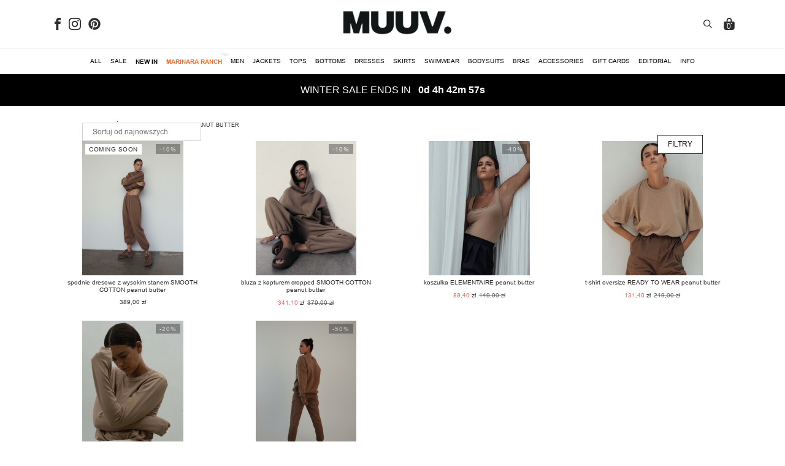

--- FILE ---
content_type: text/html; charset=UTF-8
request_url: https://muuv.pl/marketing/peanut-butter/
body_size: 54710
content:
<!doctype html>
<html lang="pl-PL">
<head>
    <meta charset="UTF-8">
    <meta name="viewport" content="width=device-width, initial-scale=1">
            <style class='flying-press-used-css' original-href='https://muuv.pl/wp-content/cache/flying-press/e8a1c6b4a3ff.normalize.min.css'>html{scroll-behavior:smooth}*,::after,::before{box-sizing:border-box}body{background-color:#fff;font-family:system-ui,-apple-system,"Segoe UI",Roboto,Helvetica,Arial,sans-serif,"Apple Color Emoji","Segoe UI Emoji"}/*! normalize.css v8.0.1 | MIT License | github.com/necolas/normalize.css */html{line-height:1.4;-webkit-text-size-adjust:100%}h1,h2,h3,h4,h5,h6{line-height:1.2}body{margin:0}a{background-color:#fff0}b,strong{font-weight:bolder}img{border-style:none}button,input,optgroup,select,textarea{font-family:inherit;font-size:100%;line-height:1.15;margin:0}button,input{overflow:visible}button,select{text-transform:none}[type=button],[type=reset],[type=submit],button{-webkit-appearance:button}[type=button]::-moz-focus-inner,[type=reset]::-moz-focus-inner,[type=submit]::-moz-focus-inner,button::-moz-focus-inner{border-style:none;padding:0}[type=button]:-moz-focusring,[type=reset]:-moz-focusring,[type=submit]:-moz-focusring,button:-moz-focusring{outline:1px dotted ButtonText}[type=checkbox],[type=radio]{box-sizing:border-box;padding:0}[type=number]::-webkit-inner-spin-button,[type=number]::-webkit-outer-spin-button{height:auto}[type=search]{-webkit-appearance:textfield;outline-offset:-2px}[type=search]::-webkit-search-decoration{-webkit-appearance:none}::-webkit-file-upload-button{-webkit-appearance:button;font:inherit}</style>
<link rel='stylesheet' href='https://muuv.pl/wp-content/cache/flying-press/e8a1c6b4a3ff.normalize.min.css' onload="this.onload=null;this.rel='stylesheet';this.media='all';" media="print">
        <meta name='robots' content='index, follow, max-image-preview:large, max-snippet:-1, max-video-preview:-1' />
<!-- Google Tag Manager -->
<script>(function(w,d,s,l,i){w[l]=w[l]||[];w[l].push({'gtm.start':
new Date().getTime(),event:'gtm.js'});var f=d.getElementsByTagName(s)[0],
j=d.createElement(s),dl=l!='dataLayer'?'&l='+l:'';j.async=true;j.src=
'https://gtm.muuv.pl/gtm.js?id='+i+dl;f.parentNode.insertBefore(j,f);
})(window,document,'script','dataLayer','GTM-NZNK42Z');</script>
<!-- End Google Tag Manager -->

	<!-- This site is optimized with the Yoast SEO plugin v26.7 - https://yoast.com/wordpress/plugins/seo/ -->
	<title>peanut butter - Sklep internetowy muuv.pl</title>

<link rel='preload' href='https://muuv.pl/wp-content/uploads/breakdance/fonts/ArialMT.woff2' as='font' type='font/woff2' fetchpriority='high' crossorigin='anonymous'><link rel='preload' href='https://muuv.pl/wp-content/uploads/breakdance/fonts/Arial_BoldMT___Arial___Bold.woff2' as='font' type='font/woff2' fetchpriority='high' crossorigin='anonymous'>
	<link rel="canonical" href="https://muuv.pl/marketing/peanut-butter/" />
	<meta property="og:locale" content="pl_PL" />
	<meta property="og:type" content="article" />
	<meta property="og:title" content="peanut butter - Sklep internetowy muuv.pl" />
	<meta property="og:url" content="https://muuv.pl/marketing/peanut-butter/" />
	<meta property="og:site_name" content="Sklep internetowy muuv.pl" />
	<meta name="twitter:card" content="summary_large_image" />
	<script type="application/ld+json" class="yoast-schema-graph">{"@context":"https://schema.org","@graph":[{"@type":"CollectionPage","@id":"https://muuv.pl/marketing/peanut-butter/","url":"https://muuv.pl/marketing/peanut-butter/","name":"peanut butter - Sklep internetowy muuv.pl","isPartOf":{"@id":"https://muuv.pl/#website"},"primaryImageOfPage":{"@id":"https://muuv.pl/marketing/peanut-butter/#primaryimage"},"image":{"@id":"https://muuv.pl/marketing/peanut-butter/#primaryimage"},"thumbnailUrl":"https://muuv.pl/wp-content/uploads/2023/06/peanut.png","breadcrumb":{"@id":"https://muuv.pl/marketing/peanut-butter/#breadcrumb"},"inLanguage":"pl-PL"},{"@type":"ImageObject","inLanguage":"pl-PL","@id":"https://muuv.pl/marketing/peanut-butter/#primaryimage","url":"https://muuv.pl/wp-content/uploads/2023/06/peanut.png","contentUrl":"https://muuv.pl/wp-content/uploads/2023/06/peanut.png","width":864,"height":1184},{"@type":"BreadcrumbList","@id":"https://muuv.pl/marketing/peanut-butter/#breadcrumb","itemListElement":[{"@type":"ListItem","position":1,"name":"Home","item":"https://muuv.pl/"},{"@type":"ListItem","position":2,"name":"peanut butter"}]},{"@type":"WebSite","@id":"https://muuv.pl/#website","url":"https://muuv.pl/","name":"Sklep internetowy MUUV","description":"Odzież sportowa i kostiumy kąpielowe dla kobiet","potentialAction":[{"@type":"SearchAction","target":{"@type":"EntryPoint","urlTemplate":"https://muuv.pl/?s={search_term_string}"},"query-input":{"@type":"PropertyValueSpecification","valueRequired":true,"valueName":"search_term_string"}}],"inLanguage":"pl-PL"}]}</script>
	<!-- / Yoast SEO plugin. -->


<style id='wp-img-auto-sizes-contain-inline-css' type='text/css'>
img:is([sizes=auto i],[sizes^="auto," i]){contain-intrinsic-size:3000px 1500px}
/*# sourceURL=wp-img-auto-sizes-contain-inline-css */
</style>
<style class='flying-press-used-css' original-href='https://muuv.pl/wp-content/cache/flying-press/0f42831badbf.style.min.css'>@charset "UTF-8";@media not (prefers-reduced-motion){.components-animate__appear{animation:components-animate__appear-animation .1s cubic-bezier(0,0,.2,1) 0s;animation-fill-mode:forwards}@keyframes components-animate__appear-animation{0%{transform:translateY(-2em) scaleY(0) scaleX(0)}to{transform:translateY(0) scaleY(1) scaleX(1)}}@media not (prefers-reduced-motion){.components-animate__slide-in{animation:components-animate__slide-in-animation .1s cubic-bezier(0,0,.2,1);animation-fill-mode:forwards}}@keyframes components-animate__slide-in-animation{to{transform:translateX(0)}}@media not (prefers-reduced-motion){.components-animate__loading{animation:components-animate__loading 1.6s ease-in-out infinite}}@keyframes components-animate__loading{0%{opacity:.5}50%{opacity:1}to{opacity:.5}}.components-autocomplete__result.components-button:focus:not(:disabled){box-shadow:inset 0 0 0 1px #fff,0 0 0 var(--wp-admin-border-width-focus) var(--wp-admin-theme-color);outline:2px solid #0000}.components-badge.is-error{--base-color:#cc1818}@media not (prefers-reduced-motion){.components-button{transition:box-shadow .1s linear}}.components-button:hover:not(:disabled,[aria-disabled=true]),.components-button[aria-expanded=true]{color:var(--wp-components-color-accent,var(--wp-admin-theme-color,#3858e9))}.components-button:focus:not(:disabled){box-shadow:0 0 0 var(--wp-admin-border-width-focus) var(--wp-components-color-accent,var(--wp-admin-theme-color,#3858e9));outline:3px solid #0000}.components-button.is-primary:hover:not(:disabled){background:var(--wp-components-color-accent-darker-10,var(--wp-admin-theme-color-darker-10,#2145e6));color:var(--wp-components-color-accent-inverted,#fff)}.components-button.is-primary:active:not(:disabled){background:var(--wp-components-color-accent-darker-20,var(--wp-admin-theme-color-darker-20,#183ad6));border-color:var(--wp-components-color-accent-darker-20,var(--wp-admin-theme-color-darker-20,#183ad6));color:var(--wp-components-color-accent-inverted,#fff)}.components-button.is-primary:focus:not(:disabled){box-shadow:inset 0 0 0 1px var(--wp-components-color-background,#fff),0 0 0 var(--wp-admin-border-width-focus) var(--wp-components-color-accent,var(--wp-admin-theme-color,#3858e9))}.components-button.is-primary:disabled,.components-button.is-primary:disabled:active:enabled,.components-button.is-primary[aria-disabled=true],.components-button.is-primary[aria-disabled=true]:active:enabled,.components-button.is-primary[aria-disabled=true]:enabled{background:var(--wp-components-color-accent,var(--wp-admin-theme-color,#3858e9));border-color:var(--wp-components-color-accent,var(--wp-admin-theme-color,#3858e9));color:#fff6;outline:none}.components-button.is-primary:disabled:active:enabled:focus:enabled,.components-button.is-primary:disabled:focus:enabled,.components-button.is-primary[aria-disabled=true]:active:enabled:focus:enabled,.components-button.is-primary[aria-disabled=true]:enabled:focus:enabled,.components-button.is-primary[aria-disabled=true]:focus:enabled{box-shadow:inset 0 0 0 1px var(--wp-components-color-background,#fff),0 0 0 var(--wp-admin-border-width-focus) var(--wp-components-color-accent,var(--wp-admin-theme-color,#3858e9))}.components-button.is-primary.is-busy,.components-button.is-primary.is-busy:disabled,.components-button.is-primary.is-busy[aria-disabled=true]{background-image:linear-gradient(-45deg,var(--wp-components-color-accent,var(--wp-admin-theme-color,#3858e9)) 33%,var(--wp-components-color-accent-darker-20,var(--wp-admin-theme-color-darker-20,#183ad6)) 33%,var(--wp-components-color-accent-darker-20,var(--wp-admin-theme-color-darker-20,#183ad6)) 70%,var(--wp-components-color-accent,var(--wp-admin-theme-color,#3858e9)) 70%);background-size:100px 100%;border-color:var(--wp-components-color-accent,var(--wp-admin-theme-color,#3858e9));color:var(--wp-components-color-accent-inverted,#fff)}.components-button.is-secondary:active:not(:disabled),.components-button.is-tertiary:active:not(:disabled){box-shadow:none}.components-button.is-secondary:disabled,.components-button.is-secondary[aria-disabled=true],.components-button.is-secondary[aria-disabled=true]:hover,.components-button.is-tertiary:disabled,.components-button.is-tertiary[aria-disabled=true],.components-button.is-tertiary[aria-disabled=true]:hover{background:#0000;color:#949494;transform:none}.components-button.is-secondary:hover:not(:disabled,[aria-disabled=true],.is-pressed){background:color-mix(in srgb,var(--wp-components-color-accent,var(--wp-admin-theme-color,#3858e9)) 4%,#0000);box-shadow:inset 0 0 0 1px var(--wp-components-color-accent-darker-20,var(--wp-admin-theme-color-darker-20,#183ad6));color:var(--wp-components-color-accent-darker-20,var(--wp-admin-theme-color-darker-20,#183ad6))}.components-button.is-secondary:disabled:not(:focus),.components-button.is-secondary[aria-disabled=true]:hover:not(:focus),.components-button.is-secondary[aria-disabled=true]:not(:focus){box-shadow:inset 0 0 0 1px #ddd}.components-button.is-secondary:focus:not(:disabled){box-shadow:0 0 0 currentColor inset,0 0 0 var(--wp-admin-border-width-focus) var(--wp-components-color-accent,var(--wp-admin-theme-color,#3858e9))}.components-button.is-tertiary:hover:not(:disabled,[aria-disabled=true],.is-pressed){background:color-mix(in srgb,var(--wp-components-color-accent,var(--wp-admin-theme-color,#3858e9)) 4%,#0000);color:var(--wp-components-color-accent-darker-20,var(--wp-admin-theme-color-darker-20,#183ad6))}.components-button.is-tertiary:active:not(:disabled,[aria-disabled=true]){background:color-mix(in srgb,var(--wp-components-color-accent,var(--wp-admin-theme-color,#3858e9)) 8%,#0000)}.components-button.is-tertiary:disabled:not(:focus),.components-button.is-tertiary[aria-disabled=true]:hover:not(:focus),.components-button.is-tertiary[aria-disabled=true]:not(:focus){box-shadow:none;outline:none}.components-button.is-destructive:not(.is-primary):not(.is-secondary):not(.is-tertiary):not(.is-link):hover:not(:disabled,[aria-disabled=true]){color:#710d0d}.components-button.is-destructive:not(.is-primary):not(.is-secondary):not(.is-tertiary):not(.is-link):active:not(:disabled,[aria-disabled=true]){background:#ccc}.components-button.is-destructive:not(.is-primary):not(.is-secondary):not(.is-tertiary):not(.is-link):disabled,.components-button.is-destructive:not(.is-primary):not(.is-secondary):not(.is-tertiary):not(.is-link)[aria-disabled=true]{color:#949494}.components-button.is-destructive.is-secondary:hover:not(:disabled,[aria-disabled=true]),.components-button.is-destructive.is-tertiary:hover:not(:disabled,[aria-disabled=true]){background:#cc18180a}.components-button.is-destructive.is-secondary:active:not(:disabled,[aria-disabled=true]),.components-button.is-destructive.is-tertiary:active:not(:disabled,[aria-disabled=true]){background:#cc181814}@media not (prefers-reduced-motion){.components-button.is-link{transition-duration:.05s;transition-property:border,background,color;transition-timing-function:ease-in-out}}.components-button.is-link:disabled,.components-button.is-link[aria-disabled=true]{color:#949494}.components-button:not(:disabled,[aria-disabled=true]):active{color:var(--wp-components-color-foreground,#1e1e1e)}.components-button:disabled,.components-button[aria-disabled=true]{color:#949494;cursor:default}@media not (prefers-reduced-motion){.components-button.is-busy,.components-button.is-secondary.is-busy,.components-button.is-secondary.is-busy:disabled,.components-button.is-secondary.is-busy[aria-disabled=true]{animation:components-button__busy-animation 2.5s linear infinite}}.components-button.is-busy,.components-button.is-secondary.is-busy,.components-button.is-secondary.is-busy:disabled,.components-button.is-secondary.is-busy[aria-disabled=true]{background-image:linear-gradient(-45deg,#fafafa 33%,#e0e0e0 0,#e0e0e0 70%,#fafafa 0);background-size:100px 100%}.components-button.is-pressed:hover:not(:disabled,[aria-disabled=true]),.components-button.is-pressed:not(:disabled,[aria-disabled=true]){background:var(--wp-components-color-foreground,#1e1e1e)}.components-button.is-pressed:disabled,.components-button.is-pressed[aria-disabled=true]{color:#949494}.components-button.is-pressed:disabled:not(.is-primary):not(.is-secondary):not(.is-tertiary),.components-button.is-pressed[aria-disabled=true]:not(.is-primary):not(.is-secondary):not(.is-tertiary){background:#949494;color:var(--wp-components-color-foreground-inverted,#fff)}.components-button.is-pressed:focus:not(:disabled){box-shadow:inset 0 0 0 1px var(--wp-components-color-background,#fff),0 0 0 var(--wp-admin-border-width-focus) var(--wp-components-color-accent,var(--wp-admin-theme-color,#3858e9));outline:2px solid #0000}@media (forced-colors:active){.components-button svg{fill:CanvasText}}@keyframes components-button__busy-animation{0%{background-position:200px 0}}.components-calendar__day:has(.components-calendar__day-button:disabled){color:var(--wp-components-color-gray-600,#949494)}.components-calendar__day:has(.components-calendar__day-button:focus-visible),.components-calendar__day:has(.components-calendar__day-button:hover:not(:disabled)){color:var(--wp-components-color-accent,var(--wp-admin-theme-color,#3858e9))}.components-calendar__day-button:disabled{cursor:revert}@media (forced-colors:active){.components-calendar__day-button:disabled{text-decoration:line-through}}.components-calendar__button-next:disabled,.components-calendar__button-next[aria-disabled=true],.components-calendar__button-previous:disabled,.components-calendar__button-previous[aria-disabled=true]{color:var(--wp-components-color-gray-600,#949494);cursor:revert}.components-calendar__day--selected:not(.components-calendar__range-middle):has(.components-calendar__day-button,.components-calendar__day-button:hover:not(:disabled)){color:var(--wp-components-color-foreground-inverted,#fff)}.components-calendar__day--selected:not(.components-calendar__range-middle) .components-calendar__day-button:disabled:before{background-color:var(--wp-components-color-gray-600,#949494)}.components-calendar__day--selected:not(.components-calendar__range-middle) .components-calendar__day-button:hover:not(:disabled):before{background-color:var(--wp-components-color-gray-800,#2f2f2f)}@media (forced-colors:active){.components-calendar__day--preview svg{color:inherit}}@keyframes slide-in-left{0%{transform:translateX(-100%)}to{transform:translateX(0)}}@keyframes slide-in-right{0%{transform:translateX(100%)}to{transform:translateX(0)}}@keyframes slide-out-left{0%{transform:translateX(0)}to{transform:translateX(-100%)}}@keyframes slide-out-right{0%{transform:translateX(0)}to{transform:translateX(100%)}}@keyframes fade-in{0%{opacity:0}to{opacity:1}}@keyframes fade-out{0%{opacity:1}to{opacity:0}}@media not (prefers-reduced-motion){.components-calendar__caption-after-enter,.components-calendar__caption-after-exit,.components-calendar__caption-before-enter,.components-calendar__caption-before-exit,.components-calendar__weeks-after-enter,.components-calendar__weeks-after-exit,.components-calendar__weeks-before-enter,.components-calendar__weeks-before-exit{animation-duration:.3s}}@media (min-width:600px){.components-checkbox-control{--checkbox-input-size:16px}}@media not (prefers-reduced-motion){.components-checkbox-control__input[type=checkbox]{transition:box-shadow .1s linear}}@media (min-width:600px){.components-checkbox-control__input[type=checkbox]{font-size:13px;line-height:normal}}@media (min-width:782px){.components-checkbox-control__input[type=checkbox]:checked:before,.components-checkbox-control__input[type=checkbox][aria-checked=mixed]:before{margin:-4px 0 0 -5px}}@media (min-width:782px){.components-checkbox-control__input[type=checkbox][aria-checked=mixed]:before{float:none;font-size:21px}}.components-checkbox-control__input[type=checkbox]:disabled,.components-checkbox-control__input[type=checkbox][aria-disabled=true]{background:#f0f0f0;border-color:#ddd;cursor:default;opacity:1}@media not (prefers-reduced-motion){.components-checkbox-control__input[type=checkbox]{transition:border-color .1s ease-in-out}}@media (min-width:600px){svg.components-checkbox-control__checked,svg.components-checkbox-control__indeterminate{--checkmark-size:calc(var(--checkbox-input-size) + 4px)}}@media not (prefers-reduced-motion){.components-circular-option-picker__option-wrapper{transition:transform .1s ease;will-change:transform}}@media not (prefers-reduced-motion){.components-circular-option-picker__option{transition:box-shadow .1s ease}}@media (min-width:600px){input.components-combobox-control__input[type=text]{font-size:13px}}@media not (prefers-reduced-motion){.components-combobox-control__suggestions-container{transition:box-shadow .1s linear}}@media (min-width:600px){.components-combobox-control__suggestions-container{font-size:13px;line-height:normal}}.components-custom-gradient-picker__gradient-bar .components-custom-gradient-picker__control-point-button.is-active,.components-custom-gradient-picker__gradient-bar .components-custom-gradient-picker__control-point-button:focus{box-shadow:inset 0 0 0 calc(var(--wp-admin-border-width-focus)*2) #fff,0 0 2px 0 #00000040;outline:1.5px solid #0000}body.is-dragging-components-draggable{cursor:move;cursor:grabbing!important}.components-draggable__invisible-drag-image{height:50px;left:-1000px;position:fixed;width:50px}.components-draggable__clone{background:#0000;padding:0;pointer-events:none;position:fixed;z-index:1000000000}.components-drop-zone.is-active{opacity:1;visibility:visible}.components-drop-zone.is-active.is-dragging-over-element .components-drop-zone__content{opacity:1}@media not (prefers-reduced-motion){.components-drop-zone.is-active.is-dragging-over-element .components-drop-zone__content{transition:opacity .2s ease-in-out}}.components-drop-zone.is-active.is-dragging-over-element .components-drop-zone__content-inner{opacity:1;transform:scale(1)}@media not (prefers-reduced-motion){.components-drop-zone.is-active.is-dragging-over-element .components-drop-zone__content-inner{transition:opacity .1s ease-in-out .1s,transform .1s ease-in-out .1s}}.components-dropdown-menu__menu .components-dropdown-menu__menu-item.is-active .dashicon,.components-dropdown-menu__menu .components-dropdown-menu__menu-item.is-active svg,.components-dropdown-menu__menu .components-menu-item.is-active .dashicon,.components-dropdown-menu__menu .components-menu-item.is-active svg{background:#1e1e1e;border-radius:1px;box-shadow:0 0 0 1px #1e1e1e;color:#fff}.components-duotone-picker__color-indicator>.components-button,.components-duotone-picker__color-indicator>.components-button.is-pressed:hover:not(:disabled){background:linear-gradient(-45deg,#0000 48%,#ddd 0,#ddd 52%,#0000 0);color:#0000}.components-duotone-picker__color-indicator>.components-button:hover:not(:disabled):not([aria-disabled=true]),.components-duotone-picker__color-indicator>.components-button:not([aria-disabled=true]):active{color:#0000}@media not (prefers-reduced-motion){.components-form-toggle .components-form-toggle__track{transition:background-color .2s ease,border-color .2s ease}}@media not (prefers-reduced-motion){.components-form-toggle .components-form-toggle__track:after{transition:opacity .2s ease}}@media not (prefers-reduced-motion){.components-form-toggle .components-form-toggle__thumb{transition:transform .2s ease,background-color .2s ease-out}}.components-disabled .components-form-toggle,.components-form-toggle.is-disabled{opacity:.3}.components-form-toggle input.components-form-toggle__input[type=checkbox]:not(:disabled,[aria-disabled=true]){cursor:pointer}@media not (prefers-reduced-motion){.components-form-token-field__input-container{transition:box-shadow .1s linear}}@media (min-width:600px){.components-form-token-field__input-container{font-size:13px;line-height:normal}}.components-form-token-field__input-container.is-disabled{background:#ddd;border-color:#ddd}.components-form-token-field__input-container.is-active{border-color:var(--wp-components-color-accent,var(--wp-admin-theme-color,#3858e9));box-shadow:0 0 0 .5px var(--wp-components-color-accent,var(--wp-admin-theme-color,#3858e9));outline:2px solid #0000}@media (min-width:600px){.components-form-token-field__input-container input[type=text].components-form-token-field__input{font-size:13px}}.components-form-token-field.is-active .components-form-token-field__input-container input[type=text].components-form-token-field__input,.components-form-token-field__input-container input[type=text].components-form-token-field__input:focus{box-shadow:none;outline:none}.components-form-token-field__token.is-error .components-form-token-field__remove-token,.components-form-token-field__token.is-error .components-form-token-field__token-text{background:#cc1818}.components-form-token-field__token.is-borderless:not(.is-disabled) .components-form-token-field__token-text{color:var(--wp-components-color-accent,var(--wp-admin-theme-color,#3858e9))}.components-form-token-field__token.is-borderless.is-error .components-form-token-field__token-text{color:#cc1818;padding:0 4px 0 6px}@media not (prefers-reduced-motion){.components-form-token-field__remove-token.components-button,.components-form-token-field__token-text{transition:all .2s cubic-bezier(.4,1,.4,1)}}.components-form-token-field__remove-token.components-button:hover:not(:disabled){color:#1e1e1e}@media not (prefers-reduced-motion){.components-form-token-field__suggestions-list{transition:all .15s ease-in-out}}.components-form-token-field__suggestion[aria-disabled=true]{color:#949494;pointer-events:none}.components-form-token-field__suggestion[aria-disabled=true].is-selected{background:color-mix(in srgb,var(--wp-components-color-accent,var(--wp-admin-theme-color,#3858e9)) 4%,#0000)}@media (min-width:600px){.components-guide{width:600px}}@media (min-width:600px){.components-guide .components-guide__page{min-height:300px}}@media (max-width:600px){.components-modal__frame.components-guide{margin:auto;max-width:calc(100vw - 32px)}}[role=region]{position:relative}.components-menu-item__button.components-button:disabled.is-tertiary,.components-menu-item__button.components-button[aria-disabled=true].is-tertiary,.components-menu-item__button:disabled.is-tertiary,.components-menu-item__button[aria-disabled=true].is-tertiary{background:none;color:var(--wp-components-color-accent-darker-10,var(--wp-admin-theme-color-darker-10,#2145e6));opacity:.3}@media (min-width:480px){.components-menu-item__shortcut{display:inline}}@keyframes __wp-base-styles-fade-in{0%{opacity:0}to{opacity:1}}@media not (prefers-reduced-motion){.components-modal__screen-overlay{animation:__wp-base-styles-fade-in .08s linear 0s;animation-fill-mode:forwards}}@keyframes __wp-base-styles-fade-out{0%{opacity:1}to{opacity:0}}@media not (prefers-reduced-motion){.components-modal__screen-overlay.is-animating-out{animation:__wp-base-styles-fade-out .08s linear 80ms;animation-fill-mode:forwards}}@media not (prefers-reduced-motion){.components-modal__frame{animation-duration:var(--modal-frame-animation-duration)}}.components-modal__screen-overlay.is-animating-out .components-modal__frame{animation-name:components-modal__disappear-animation;animation-timing-function:cubic-bezier(1,0,.2,1)}@media (min-width:600px){.components-modal__frame{border-radius:8px;margin:auto;max-height:calc(100% - 128px);max-width:calc(100% - 32px);min-width:350px;width:auto}}@media (min-width:600px) and (min-width:600px){.components-modal__frame.is-full-screen{height:calc(100% - 32px);max-height:none;width:calc(100% - 32px)}}@media (min-width:600px) and (min-width:782px){.components-modal__frame.is-full-screen{height:calc(100% - 80px);max-width:none;width:calc(100% - 80px)}}@media (min-width:600px){.components-modal__frame.has-size-large,.components-modal__frame.has-size-medium,.components-modal__frame.has-size-small{width:100%}}@media (min-width:960px){.components-modal__frame{max-height:70%}}@keyframes components-modal__appear-animation{0%{opacity:0;transform:scale(.9)}to{opacity:1;transform:scale(1)}}@keyframes components-modal__disappear-animation{0%{opacity:1;transform:scale(1)}to{opacity:0;transform:scale(.9)}}.components-notice.is-error{background-color:#f4a2a2;border-left-color:#cc1818}.components-notice__dismiss:not(:disabled):not([aria-disabled=true]):focus,.components-notice__dismiss:not(:disabled):not([aria-disabled=true]):not(.is-secondary):active,.components-notice__dismiss:not(:disabled):not([aria-disabled=true]):not(.is-secondary):hover{background-color:initial;color:#1e1e1e}.components-notice__dismiss:not(:disabled):not([aria-disabled=true]):not(.is-secondary):hover{box-shadow:none}@media not (prefers-reduced-motion){.components-panel__body>.components-panel__body-title{transition:background .1s ease-in-out}}@media not (prefers-reduced-motion){.components-panel__body-toggle.components-button{transition:background .1s ease-in-out}}@media not (prefers-reduced-motion){.components-panel__body-toggle.components-button .components-panel__arrow{transition:color .1s ease-in-out}}.components-placeholder__error,.components-placeholder__fieldset,.components-placeholder__instructions,.components-placeholder__label{font-family:-apple-system,BlinkMacSystemFont,Segoe UI,Roboto,Oxygen-Sans,Ubuntu,Cantarell,Helvetica Neue,sans-serif;font-size:13px;font-weight:400;letter-spacing:normal;line-height:normal;text-transform:none}@media (forced-colors:active){.components-placeholder__label .block-editor-block-icon,.components-placeholder__label .dashicon,.components-placeholder__label>svg{fill:CanvasText}}@media not (prefers-reduced-motion){.components-placeholder__input[type=url]{transition:box-shadow .1s linear}}@media (min-width:600px){.components-placeholder__input[type=url]{font-size:13px;line-height:normal}}.components-placeholder__error{gap:8px;width:100%}@media not (prefers-reduced-motion){.components-placeholder.has-illustration .components-button,.components-placeholder.has-illustration .components-placeholder__instructions,.components-placeholder.has-illustration .components-placeholder__label{transition:opacity .1s linear}}@media not (prefers-reduced-motion){.components-radio-control__input[type=radio]{transition:box-shadow .1s linear}}@media (min-width:600px){.components-radio-control__input[type=radio]{height:16px;max-width:16px;min-width:16px;width:16px}}@media (min-width:600px){.components-radio-control__input[type=radio]:checked:before{height:8px;width:8px}}@media (min-width:600px){.components-radio-control__label{line-height:16px}}@media not (prefers-reduced-motion){.components-resizable-box__side-handle:before{transition:transform .1s ease-in;will-change:transform}}@media not (prefers-reduced-motion){.components-resizable-box__side-handle.components-resizable-box__handle-bottom:active:before,.components-resizable-box__side-handle.components-resizable-box__handle-bottom:hover:before,.components-resizable-box__side-handle.components-resizable-box__handle-top:active:before,.components-resizable-box__side-handle.components-resizable-box__handle-top:hover:before{animation:components-resizable-box__top-bottom-animation .1s ease-out 0s;animation-fill-mode:forwards}.components-resizable-box__side-handle.components-resizable-box__handle-left:active:before,.components-resizable-box__side-handle.components-resizable-box__handle-left:hover:before,.components-resizable-box__side-handle.components-resizable-box__handle-right:active:before,.components-resizable-box__side-handle.components-resizable-box__handle-right:hover:before{animation:components-resizable-box__left-right-animation .1s ease-out 0s;animation-fill-mode:forwards}}@media not all and (min-resolution:0.001dpcm){@supports (-webkit-appearance:none){.components-resizable-box__side-handle.components-resizable-box__handle-bottom:active:before,.components-resizable-box__side-handle.components-resizable-box__handle-bottom:hover:before,.components-resizable-box__side-handle.components-resizable-box__handle-left:active:before,.components-resizable-box__side-handle.components-resizable-box__handle-left:hover:before,.components-resizable-box__side-handle.components-resizable-box__handle-right:active:before,.components-resizable-box__side-handle.components-resizable-box__handle-right:hover:before,.components-resizable-box__side-handle.components-resizable-box__handle-top:active:before,.components-resizable-box__side-handle.components-resizable-box__handle-top:hover:before{animation:none}}}@keyframes components-resizable-box__top-bottom-animation{0%{opacity:0;transform:scaleX(0)}to{opacity:1;transform:scaleX(1)}}@keyframes components-resizable-box__left-right-animation{0%{opacity:0;transform:scaleY(0)}to{opacity:1;transform:scaleY(1)}}
/*!rtl:begin:ignore*/
/*!rtl:end:ignore*/@media (min-width:600px){.components-snackbar{width:fit-content}}.components-tab-panel__tabs-item:focus:not(:disabled){box-shadow:none;outline:none;position:relative}@media not (prefers-reduced-motion){.components-tab-panel__tabs-item:after{transition:all .1s linear}}.components-tab-panel__tabs-item.is-active:after{height:calc(var(--wp-admin-border-width-focus)*1);outline:2px solid #0000;outline-offset:-1px}@media not (prefers-reduced-motion){.components-tab-panel__tabs-item:before{transition:all .1s linear}}@media not (prefers-reduced-motion){.components-text-control__input,.components-text-control__input[type=color],.components-text-control__input[type=date],.components-text-control__input[type=datetime-local],.components-text-control__input[type=datetime],.components-text-control__input[type=email],.components-text-control__input[type=month],.components-text-control__input[type=number],.components-text-control__input[type=password],.components-text-control__input[type=tel],.components-text-control__input[type=text],.components-text-control__input[type=time],.components-text-control__input[type=url],.components-text-control__input[type=week]{transition:box-shadow .1s linear}}@media (min-width:600px){.components-text-control__input,.components-text-control__input[type=color],.components-text-control__input[type=date],.components-text-control__input[type=datetime-local],.components-text-control__input[type=datetime],.components-text-control__input[type=email],.components-text-control__input[type=month],.components-text-control__input[type=number],.components-text-control__input[type=password],.components-text-control__input[type=tel],.components-text-control__input[type=text],.components-text-control__input[type=time],.components-text-control__input[type=url],.components-text-control__input[type=week]{font-size:13px;line-height:normal}}.components-toggle-control__label:not(.is-disabled){cursor:pointer}.components-accessible-toolbar .components-button:focus:not(:disabled),.components-toolbar .components-button:focus:not(:disabled){box-shadow:none;outline:none}@media not (prefers-reduced-motion){.components-accessible-toolbar .components-button:before,.components-toolbar .components-button:before{animation:components-button__appear-animation .1s ease;animation-fill-mode:forwards}}@keyframes components-button__appear-animation{0%{transform:scaleY(0)}to{transform:scaleY(1)}}.components-toolbar__control.components-button:not(:disabled).is-pressed[data-subscript]:after{color:#fff}.components-validated-control :is(textarea,input[type=text]):user-invalid{--wp-admin-theme-color:#cc1818;--wp-components-color-accent:#cc1818;border-color:#cc1818}.components-validated-control__wrapper-with-error-delegate{position:relative}.components-validated-control__wrapper-with-error-delegate:has(select:user-invalid) .components-input-control__backdrop{--wp-components-color-accent:#cc1818;border-color:#cc1818}.components-validated-control__wrapper-with-error-delegate:has(input[type=radio]:invalid){--wp-components-color-accent:#cc1818}.components-validated-control__wrapper-with-error-delegate:has(input:user-invalid) .components-form-token-field__input-container:not(:has([aria-expanded=true])){--wp-components-color-accent:#cc1818;border-color:#cc1818}.components-validated-control__error-delegate{height:100%;opacity:0;pointer-events:none;position:absolute;top:0;width:100%}@keyframes components-validated-control__indicator-jump{0%{opacity:0;transform:translateY(-4px)}to{opacity:1;transform:translateY(0)}}:root{--wp-admin-theme-color:#3858e9;--wp-admin-theme-color--rgb:56,88,233;--wp-admin-theme-color-darker-10:#2145e6;--wp-admin-theme-color-darker-10--rgb:33.0384615385,68.7307692308,230.4615384615;--wp-admin-theme-color-darker-20:#183ad6;--wp-admin-theme-color-darker-20--rgb:23.6923076923,58.1538461538,214.3076923077;--wp-admin-border-width-focus:2px}@media (min-resolution:192dpi){:root{--wp-admin-border-width-focus:1.5px}}</style>
<link rel='stylesheet' id='wp-components-css' href='https://muuv.pl/wp-content/cache/flying-press/0f42831badbf.style.min.css' type='text/css' media="print"  onload="this.onload=null;this.rel='stylesheet';this.media='all';"/>
<style class='flying-press-used-css' original-href='https://muuv.pl/wp-content/cache/flying-press/e33e21f73a96.point-selection-block-frontend.css'>.leaflet-interactive{cursor:pointer}.leaflet-crosshair,.leaflet-crosshair .leaflet-interactive{cursor:crosshair}.leaflet-dragging .leaflet-grab,.leaflet-dragging .leaflet-grab .leaflet-interactive,.leaflet-dragging .leaflet-marker-draggable{cursor:move;cursor:grabbing}.leaflet-image-layer.leaflet-interactive,.leaflet-marker-icon.leaflet-interactive,.leaflet-pane>svg path.leaflet-interactive,svg.leaflet-image-layer.leaflet-interactive path{pointer-events:visiblePainted;pointer-events:auto}.leaflet-bar a.leaflet-disabled{background-color:#f4f4f4;color:#bbb;cursor:default}.leaflet-tooltip.leaflet-interactive{cursor:pointer;pointer-events:auto}@media print{.leaflet-control{-webkit-print-color-adjust:exact;print-color-adjust:exact}}</style>
<link rel='stylesheet' id='woocommerce-paczkomaty-inpost-blocks-integration-frontend-css' href='https://muuv.pl/wp-content/cache/flying-press/e33e21f73a96.point-selection-block-frontend.css' type='text/css' media="print"  onload="this.onload=null;this.rel='stylesheet';this.media='all';"/>
<style class='flying-press-used-css' original-href='https://muuv.pl/wp-content/cache/flying-press/e33e21f73a96.point-selection-block.css'>.leaflet-interactive{cursor:pointer}.leaflet-crosshair,.leaflet-crosshair .leaflet-interactive{cursor:crosshair}.leaflet-dragging .leaflet-grab,.leaflet-dragging .leaflet-grab .leaflet-interactive,.leaflet-dragging .leaflet-marker-draggable{cursor:move;cursor:grabbing}.leaflet-image-layer.leaflet-interactive,.leaflet-marker-icon.leaflet-interactive,.leaflet-pane>svg path.leaflet-interactive,svg.leaflet-image-layer.leaflet-interactive path{pointer-events:visiblePainted;pointer-events:auto}.leaflet-bar a.leaflet-disabled{background-color:#f4f4f4;color:#bbb;cursor:default}.leaflet-tooltip.leaflet-interactive{cursor:pointer;pointer-events:auto}@media print{.leaflet-control{-webkit-print-color-adjust:exact;print-color-adjust:exact}}</style>
<link rel='stylesheet' id='woocommerce-paczkomaty-inpost-blocks-integration-editor-css' href='https://muuv.pl/wp-content/cache/flying-press/e33e21f73a96.point-selection-block.css' type='text/css' media="print"  onload="this.onload=null;this.rel='stylesheet';this.media='all';"/>
<style class='flying-press-used-css' original-href='https://muuv.pl/wp-content/cache/flying-press/e3e811600e32.select2.css'>.select2-container .select2-selection--single{box-sizing:border-box;cursor:pointer;display:block;height:28px;margin:0 0 -4px;user-select:none;-webkit-user-select:none}.select2-container .select2-selection--single .select2-selection__rendered{display:block;padding-left:8px;padding-right:20px;overflow:hidden;text-overflow:ellipsis;white-space:nowrap}.select2-container .select2-selection--single .select2-selection__clear{position:relative}.select2-container[dir=rtl] .select2-selection--single .select2-selection__rendered{padding-right:8px;padding-left:20px}.select2-container .select2-selection--multiple{box-sizing:border-box;cursor:pointer;display:block;min-height:32px;user-select:none;-webkit-user-select:none}.select2-container .select2-selection--multiple .select2-selection__rendered{display:inline-block;overflow:hidden;padding-left:8px;text-overflow:ellipsis;white-space:nowrap}.select2-container--open .select2-dropdown{left:0}.select2-container--open .select2-dropdown--above{border-bottom:none;border-bottom-left-radius:0;border-bottom-right-radius:0}.select2-container--open .select2-dropdown--below{border-top:none;border-top-left-radius:0;border-top-right-radius:0}.select2-search--dropdown.select2-search--hide{display:none}.select2-hidden-accessible{border:0!important;clip:rect(0 0 0 0)!important;height:1px!important;margin:-1px!important;overflow:hidden!important;padding:0!important;position:absolute!important;width:1px!important}.select2-container--default .select2-selection--single{background-color:#fff;border:1px solid #aaa;border-radius:4px}.select2-container--default .select2-selection--single .select2-selection__rendered{color:#444;line-height:28px}.select2-container--default .select2-selection--single .select2-selection__clear{cursor:pointer;float:right;font-weight:700}.select2-container--default .select2-selection--single .select2-selection__placeholder{color:#999}.select2-container--default .select2-selection--single .select2-selection__arrow{height:26px;position:absolute;top:1px;right:1px;width:20px}.select2-container--default .select2-selection--single .select2-selection__arrow b{border-color:#888 #fff0 #fff0 #fff0;border-style:solid;border-width:5px 4px 0 4px;height:0;left:50%;margin-left:-4px;margin-top:-2px;position:absolute;top:50%;width:0}.select2-container--default[dir=rtl] .select2-selection--single .select2-selection__clear{float:left}.select2-container--default[dir=rtl] .select2-selection--single .select2-selection__arrow{left:1px;right:auto}.select2-container--default.select2-container--disabled .select2-selection--single{background-color:#eee;cursor:default}.select2-container--default.select2-container--disabled .select2-selection--single .select2-selection__clear{display:none}.select2-container--default.select2-container--open .select2-selection--single .select2-selection__arrow b{border-color:#fff0 #fff0 #888 #fff0;border-width:0 4px 5px 4px}.select2-container--default .select2-selection--multiple{background-color:#fff;border:1px solid #aaa;border-radius:4px;cursor:text}.select2-container--default .select2-selection--multiple .select2-selection__rendered{box-sizing:border-box;list-style:none;margin:0;padding:0 5px;width:100%}.select2-container--default .select2-selection--multiple .select2-selection__rendered li{list-style:none;margin:5px 5px 0 0}.select2-container--default .select2-selection--multiple .select2-selection__rendered li:before{content:"";display:none}.select2-container--default .select2-selection--multiple .select2-selection__placeholder{color:#999;margin-top:5px;float:left}.select2-container--default .select2-selection--multiple .select2-selection__clear{cursor:pointer;float:right;font-weight:700;margin-top:5px;margin-right:10px}.select2-container--default .select2-selection--multiple .select2-selection__choice{background-color:#e4e4e4;border:1px solid #aaa;border-radius:4px;cursor:default;float:left;margin-right:5px;margin-top:5px;padding:0 5px}.select2-container--default .select2-selection--multiple .select2-selection__choice__remove{color:#999;cursor:pointer;display:inline-block;font-weight:700;margin-right:2px}.select2-container--default .select2-selection--multiple .select2-selection__choice__remove:hover{color:#333}.select2-container--default[dir=rtl] .select2-selection--multiple .select2-search--inline,.select2-container--default[dir=rtl] .select2-selection--multiple .select2-selection__choice,.select2-container--default[dir=rtl] .select2-selection--multiple .select2-selection__placeholder{float:right}.select2-container--default[dir=rtl] .select2-selection--multiple .select2-selection__choice{margin-left:5px;margin-right:auto}.select2-container--default[dir=rtl] .select2-selection--multiple .select2-selection__choice__remove{margin-left:2px;margin-right:auto}.select2-container--default.select2-container--focus .select2-selection--multiple{border:solid #000 1px;outline:0}.select2-container--default.select2-container--disabled .select2-selection--multiple{background-color:#eee;cursor:default}.select2-container--default.select2-container--disabled .select2-selection__choice__remove{display:none}.select2-container--default.select2-container--open.select2-container--above .select2-selection--multiple,.select2-container--default.select2-container--open.select2-container--above .select2-selection--single{border-top-left-radius:0;border-top-right-radius:0}.select2-container--default.select2-container--open.select2-container--below .select2-selection--multiple,.select2-container--default.select2-container--open.select2-container--below .select2-selection--single{border-bottom-left-radius:0;border-bottom-right-radius:0}.select2-container--default .select2-search--dropdown .select2-search__field{border:1px solid #aaa}.select2-container--default .select2-search--inline .select2-search__field{background:0 0;border:none;outline:0;box-shadow:none;-webkit-appearance:textfield}.select2-container--default .select2-results>.select2-results__options{max-height:200px;overflow-y:auto}.select2-container--default .select2-results__option[role=group]{padding:0}.select2-container--default .select2-results__option[aria-disabled=true]{color:#999}.select2-container--default .select2-results__option[aria-selected=true],.select2-container--default .select2-results__option[data-selected=true]{background-color:#ddd}.select2-container--default .select2-results__option .select2-results__option{padding-left:1em}.select2-container--default .select2-results__option .select2-results__option .select2-results__group{padding-left:0}.select2-container--default .select2-results__option .select2-results__option .select2-results__option{margin-left:-1em;padding-left:2em}.select2-container--default .select2-results__option .select2-results__option .select2-results__option .select2-results__option{margin-left:-2em;padding-left:3em}.select2-container--default .select2-results__option .select2-results__option .select2-results__option .select2-results__option .select2-results__option{margin-left:-3em;padding-left:4em}.select2-container--default .select2-results__option .select2-results__option .select2-results__option .select2-results__option .select2-results__option .select2-results__option{margin-left:-4em;padding-left:5em}.select2-container--default .select2-results__option .select2-results__option .select2-results__option .select2-results__option .select2-results__option .select2-results__option .select2-results__option{margin-left:-5em;padding-left:6em}.select2-container--default .select2-results__option--highlighted[aria-selected],.select2-container--default .select2-results__option--highlighted[data-selected]{background-color:#0073aa;color:#fff}.select2-container--default .select2-results__group{cursor:default;display:block;padding:6px}.select2-container--classic .select2-selection--single{background-color:#f7f7f7;border:1px solid #aaa;border-radius:4px;outline:0;background-image:linear-gradient(to bottom,#fff 50%,#eee 100%);background-repeat:repeat-x}.select2-container--classic .select2-selection--single:focus{border:1px solid #0073aa}.select2-container--classic .select2-selection--single .select2-selection__rendered{color:#444;line-height:28px}.select2-container--classic .select2-selection--single .select2-selection__clear{cursor:pointer;float:right;font-weight:700;margin-right:10px}.select2-container--classic .select2-selection--single .select2-selection__placeholder{color:#999}.select2-container--classic .select2-selection--single .select2-selection__arrow{background-color:#ddd;border:none;border-left:1px solid #aaa;border-top-right-radius:4px;border-bottom-right-radius:4px;height:26px;position:absolute;top:1px;right:1px;width:20px;background-image:linear-gradient(to bottom,#eee 50%,#ccc 100%);background-repeat:repeat-x}.select2-container--classic .select2-selection--single .select2-selection__arrow b{border-color:#888 #fff0 #fff0 #fff0;border-style:solid;border-width:5px 4px 0 4px;height:0;left:50%;margin-left:-4px;margin-top:-2px;position:absolute;top:50%;width:0}.select2-container--classic[dir=rtl] .select2-selection--single .select2-selection__clear{float:left}.select2-container--classic[dir=rtl] .select2-selection--single .select2-selection__arrow{border:none;border-right:1px solid #aaa;border-radius:0;border-top-left-radius:4px;border-bottom-left-radius:4px;left:1px;right:auto}.select2-container--classic.select2-container--open .select2-selection--single{border:1px solid #0073aa}.select2-container--classic.select2-container--open .select2-selection--single .select2-selection__arrow{background:0 0;border:none}.select2-container--classic.select2-container--open .select2-selection--single .select2-selection__arrow b{border-color:#fff0 #fff0 #888 #fff0;border-width:0 4px 5px 4px}.select2-container--classic.select2-container--open.select2-container--above .select2-selection--single{border-top:none;border-top-left-radius:0;border-top-right-radius:0;background-image:linear-gradient(to bottom,#fff 0,#eee 50%);background-repeat:repeat-x}.select2-container--classic.select2-container--open.select2-container--below .select2-selection--single{border-bottom:none;border-bottom-left-radius:0;border-bottom-right-radius:0;background-image:linear-gradient(to bottom,#eee 50%,#fff 100%);background-repeat:repeat-x}.select2-container--classic .select2-selection--multiple{background-color:#fff;border:1px solid #aaa;border-radius:4px;cursor:text;outline:0}.select2-container--classic .select2-selection--multiple:focus{border:1px solid #0073aa}.select2-container--classic .select2-selection--multiple .select2-selection__rendered{list-style:none;margin:0;padding:0 5px}.select2-container--classic .select2-selection--multiple .select2-selection__clear{display:none}.select2-container--classic .select2-selection--multiple .select2-selection__choice{background-color:#e4e4e4;border:1px solid #aaa;border-radius:4px;cursor:default;float:left;margin-right:5px;margin-top:5px;padding:0 5px}.select2-container--classic .select2-selection--multiple .select2-selection__choice__remove{color:#888;cursor:pointer;display:inline-block;font-weight:700;margin-right:2px}.select2-container--classic .select2-selection--multiple .select2-selection__choice__remove:hover{color:#555}.select2-container--classic[dir=rtl] .select2-selection--multiple .select2-selection__choice{float:right}.select2-container--classic[dir=rtl] .select2-selection--multiple .select2-selection__choice{margin-left:5px;margin-right:auto}.select2-container--classic[dir=rtl] .select2-selection--multiple .select2-selection__choice__remove{margin-left:2px;margin-right:auto}.select2-container--classic.select2-container--open .select2-selection--multiple{border:1px solid #0073aa}.select2-container--classic.select2-container--open.select2-container--above .select2-selection--multiple{border-top:none;border-top-left-radius:0;border-top-right-radius:0}.select2-container--classic.select2-container--open.select2-container--below .select2-selection--multiple{border-bottom:none;border-bottom-left-radius:0;border-bottom-right-radius:0}.select2-container--classic .select2-search--dropdown .select2-search__field{border:1px solid #aaa;outline:0}.select2-container--classic .select2-search--inline .select2-search__field{outline:0;box-shadow:none}.select2-container--classic .select2-dropdown{background-color:#fff;border:1px solid #fff0}.select2-container--classic .select2-dropdown--above{border-bottom:none}.select2-container--classic .select2-dropdown--below{border-top:none}.select2-container--classic .select2-results>.select2-results__options{max-height:200px;overflow-y:auto}.select2-container--classic .select2-results__option[role=group]{padding:0}.select2-container--classic .select2-results__option[aria-disabled=true]{color:grey}.select2-container--classic .select2-results__option--highlighted[aria-selected],.select2-container--classic .select2-results__option--highlighted[data-selected]{background-color:#3875d7;color:#fff}.select2-container--classic .select2-results__group{cursor:default;display:block;padding:6px}.select2-container--classic.select2-container--open .select2-dropdown{border-color:#0073aa}</style>
<link rel='stylesheet' id='select2-css' href='https://muuv.pl/wp-content/cache/flying-press/e3e811600e32.select2.css' type='text/css' media="print"  onload="this.onload=null;this.rel='stylesheet';this.media='all';"/>
<style id='breakdance-woo-inline-inline-css' type='text/css'>
.woocommerce form .form-row .required { visibility: hidden; }
/*# sourceURL=breakdance-woo-inline-inline-css */
</style>
<style class='flying-press-used-css' original-href='https://muuv.pl/wp-content/cache/flying-press/8a152057516e.hint.css'>/*! Hint.css - v2.5.0 - 2017-04-23
* http://kushagragour.in/lab/hint/
* Copyright (c) 2017 Kushagra Gour */
 [class*="hint--"]{position:relative;display:inline-block}[class*="hint--"]:before,[class*="hint--"]:after{position:absolute;-webkit-transform:translate3d(0,0,0);-moz-transform:translate3d(0,0,0);transform:translate3d(0,0,0);visibility:hidden;opacity:0;z-index:1000000;pointer-events:none;-webkit-transition:0.3s ease;-moz-transition:0.3s ease;transition:0.3s ease;-webkit-transition-delay:0ms;-moz-transition-delay:0ms;transition-delay:0ms}[class*="hint--"]:hover:before,[class*="hint--"]:hover:after{visibility:visible;opacity:1}[class*="hint--"]:hover:before,[class*="hint--"]:hover:after{-webkit-transition-delay:100ms;-moz-transition-delay:100ms;transition-delay:100ms}[class*="hint--"]:before{content:'';position:absolute;background:#fff0;border:6px solid #fff0;z-index:1000001}[class*="hint--"]:after{background:#383838;color:#fff;padding:8px 10px;font-size:12px;font-family:"Helvetica Neue",Helvetica,Arial,sans-serif;line-height:12px;white-space:nowrap}[class*="hint--"][aria-label]:after{content:attr(aria-label)}[class*="hint--"][data-hint]:after{content:attr(data-hint)}[aria-label='']:before,[aria-label='']:after,[data-hint='']:before,[data-hint='']:after{display:none!important}[class*="hint--"]:after{text-shadow:0 -1px 0 #000;box-shadow:4px 4px 8px rgb(0 0 0 / .3)}.hint--error:after{background-color:#b34e4d;text-shadow:0 -1px 0 #592726}.hint--error.hint--top-left:before{border-top-color:#b34e4d}.hint--error.hint--top-right:before{border-top-color:#b34e4d}.hint--error.hint--top:before{border-top-color:#b34e4d}.hint--error.hint--bottom-left:before{border-bottom-color:#b34e4d}.hint--error.hint--bottom-right:before{border-bottom-color:#b34e4d}.hint--error.hint--bottom:before{border-bottom-color:#b34e4d}.hint--error.hint--left:before{border-left-color:#b34e4d}.hint--error.hint--right:before{border-right-color:#b34e4d}</style>
<link rel='stylesheet' id='hint-css' href='https://muuv.pl/wp-content/cache/flying-press/8a152057516e.hint.css' type='text/css' media="print"  onload="this.onload=null;this.rel='stylesheet';this.media='all';"/>
<style class='flying-press-used-css' original-href='https://muuv.pl/wp-content/cache/flying-press/abbb24a0b392.frontend.css'>.wpclv-attributes .wpclv-terms .wpclv-term.active,.wpclv-attributes .wpclv-terms .wpclv-term:hover{border-color:green}.wpclv-attributes .wpclv-terms .wpclv-term.wpclv-term-disabled{opacity:.5;cursor:not-allowed}</style>
<link rel='stylesheet' id='wpclv-frontend-css' href='https://muuv.pl/wp-content/cache/flying-press/abbb24a0b392.frontend.css' type='text/css' media="print"  onload="this.onload=null;this.rel='stylesheet';this.media='all';"/>
<style class='flying-press-used-css' original-href='https://muuv.pl/wp-content/cache/flying-press/243312949c79.frontend.css'>@charset "UTF-8";.wpcvs-empty,.wpcvs-terms+select:not(.wpcvs-select),.wpcvs-term.wpcvs-disabled:after,.wpcvs-term.wpcvs-disabled:before{display:none!important}.wpcvs-terms .wpcvs-term.wpcvs-selected{border-color:green}.wpcvs-terms .wpcvs-term.wpcvs-selected .wpcvs-term-inner:before{content:"✓";display:block;width:16px;height:16px;border-radius:10px;background-color:green;color:#fff;text-align:center;line-height:16px;font-size:10px;position:absolute;top:-10px;right:-10px;z-index:9;border:2px solid #fff}.wpcvs-terms .wpcvs-term.wpcvs-disabled{opacity:.4;cursor:default}.wpcvs-single-replacement-enable:not(.woovr-active) .single_variation_wrap .woocommerce-variation-description,.wpcvs-single-replacement-enable:not(.woovr-active) .single_variation_wrap .woocommerce-variation-price{display:none!important}table.variations.wpcvs-initialized tr{display:flex;align-items:center}table.variations.wpcvs-initialized tr .label{width:100px;flex:0 0 100px}table.variations.wpcvs-initialized tr .value{flex-grow:1}.wpcev-btn+.wpcvs_add_to_cart{display:none!important}</style>
<link rel='stylesheet' id='wpcvs-frontend-css' href='https://muuv.pl/wp-content/cache/flying-press/243312949c79.frontend.css' type='text/css' media="print"  onload="this.onload=null;this.rel='stylesheet';this.media='all';"/>
<style class='flying-press-used-css' original-href='https://muuv.pl/wp-content/cache/flying-press/38ffc4b8269f.payu-gateway.css'>.pbl-container .payu-list-banks li.payu-inactive{opacity:.5;filter:grayscale(1)}.pbl-container .payu-list-banks li:not(.payu-inactive) label{cursor:pointer}.pbl-container .payu-list-banks li:not(.payu-inactive) label:hover{background:#ddd;border-color:#aaa}.pbl-container .payu-list-banks li label.active{background:#ddd;border-color:#aaa}.pbl-container .pbl-error{padding-top:.5em;padding-bottom:.5em;margin-top:.5em;margin-bottom:.5em;display:none}.pbl-container .pbl-error:before{top:.5em}#payu-card-container .payu-sf-validation-error,#payu-card-container .payu-sf-technical-error{display:none;color:#b21b0f;font-size:13px}.response-error{color:#900}label[for*=payment_method_payu] img{border-radius:0}.payu-block-list-banks>.payu-bank.disabled{cursor:not-allowed;filter:grayscale(1);opacity:.5}.payu-block-list-banks>.payu-bank:not(.disabled):hover{background:#eee;border-color:#13100d}.payu-block-list-banks>.payu-bank.active{background:#eee;border-color:#13100d}.block-payu-card .payu-sf-validation-error{color:#b21b0f;font-size:13px}</style>
<link rel='stylesheet' id='payu-gateway-css' href='https://muuv.pl/wp-content/cache/flying-press/38ffc4b8269f.payu-gateway.css' type='text/css' media="print"  onload="this.onload=null;this.rel='stylesheet';this.media='all';"/>
<style class='flying-press-used-css' original-href='https://muuv.pl/wp-content/cache/flying-press/cc95153a56a5.slick.css'>.slick-slider{position:relative;display:block;box-sizing:border-box;-webkit-user-select:none;-moz-user-select:none;-ms-user-select:none;user-select:none;-webkit-touch-callout:none;-khtml-user-select:none;-ms-touch-action:pan-y;touch-action:pan-y;-webkit-tap-highlight-color:#fff0}.slick-slider .slick-track,.slick-slider .slick-list{-webkit-transform:translate3d(0,0,0);-moz-transform:translate3d(0,0,0);-ms-transform:translate3d(0,0,0);-o-transform:translate3d(0,0,0);transform:translate3d(0,0,0)}.slick-loading .slick-track{visibility:hidden}.slick-slide{display:none;float:left;height:100%;min-height:1px}[dir='rtl'] .slick-slide{float:right}.slick-slide img{display:block}.slick-slide.slick-loading img{display:none}.slick-slide.dragging img{pointer-events:none}.slick-initialized .slick-slide{display:block}.slick-loading .slick-slide{visibility:hidden}.slick-vertical .slick-slide{display:block;height:auto;border:1px solid #fff0}.slick-arrow.slick-hidden{display:none}</style>
<link rel='stylesheet' id='slick-css' href='https://muuv.pl/wp-content/cache/flying-press/cc95153a56a5.slick.css' type='text/css' media="print"  onload="this.onload=null;this.rel='stylesheet';this.media='all';"/>
<style class='flying-press-used-css' original-href='https://muuv.pl/wp-content/cache/flying-press/61612dafc85c.frontend.css'>.woosg-products .woosg-product .woosg-atc form.cart .added_to_cart{display:none!important}.woosg-products .woosg-product .woosg-atc form.cart .single_add_to_cart_button{margin:10px 0 0 0!important;display:block;width:100%}.woosg-disabled{opacity:.5!important;cursor:not-allowed!important;pointer-events:none!important}@media only screen and (max-width:767px){.woosg-products[class*="woosg-products-layout-grid"] .woosg-product{width:calc(50% - 20px)}}@media only screen and (max-width:479px){.woosg-products[class*="woosg-products-layout-grid"] .woosg-product{width:calc(100% - 20px)}}.woosg-wrap.woosg-carousel-initialized{display:block!important;position:relative}.woosg-wrap.woosg-carousel-initialized .slick-slider .slick-list{width:100%}.woosg-carousel-initialized .slick-dots{display:block;width:100%;list-style:none;text-align:center;margin:0;padding:0}.woosg-carousel-initialized .slick-dots li{display:inline-block;margin:0 5px;font-size:0}.woosg-carousel-initialized .slick-dots li button{width:8px;height:8px;border-radius:4px;padding:0;font-size:0;line-height:0;border:none;background-color:rgb(0 0 0 / .3);outline:none;overflow:hidden}.woosg-carousel-initialized .slick-dots li.slick-active button{background-color:rgb(0 0 0)}.woosg-carousel-initialized .slick-arrow{width:44px;height:44px;line-height:42px;text-align:center;padding:0 0 0 0;margin:0 0 0 0;overflow:hidden;position:absolute;top:50%;transform:translateY(-50%);font-size:0;color:#222;background-color:#fff;border-radius:0;border:1px solid #ddd;z-index:8;opacity:0;visibility:hidden}.woosg-carousel-initialized:hover .slick-arrow{opacity:1;visibility:visible}.woosg-carousel-initialized .slick-arrow:hover{color:#fff;background-color:rgb(0 0 0 / .5)}.woosg-carousel-initialized .slick-arrow:before{font-size:24px;line-height:44px;font-style:normal;font-weight:400;font-variant:normal;text-transform:none;speak:none;-webkit-font-smoothing:antialiased;-moz-osx-font-smoothing:grayscale}.woosg-carousel-initialized .slick-arrow:focus{outline:none}.woosg-carousel-initialized .slick-arrow.slick-prev{left:10px}.woosg-carousel-initialized .slick-arrow.slick-prev:before{content:'‹'}.woosg-carousel-initialized .slick-arrow.slick-next{right:10px}.woosg-carousel-initialized .slick-arrow.slick-next:before{content:'›'}</style>
<link rel='stylesheet' id='woosg-frontend-css' href='https://muuv.pl/wp-content/cache/flying-press/61612dafc85c.frontend.css' type='text/css' media="print"  onload="this.onload=null;this.rel='stylesheet';this.media='all';"/>
<style class='flying-press-used-css' original-href='https://muuv.pl/wp-content/cache/flying-press/b0af44348a08.awdr_style.css'>.awdr-select-free-variant-product-toggle-active,.awdr-select-free-variant-product-toggle:hover{color:#444}.awdr-select-free-variant-product-toggle-active:after{content:"\2796"}</style>
<link rel='stylesheet' id='woo_discount_pro_style-css' href='https://muuv.pl/wp-content/cache/flying-press/b0af44348a08.awdr_style.css' type='text/css' media="print"  onload="this.onload=null;this.rel='stylesheet';this.media='all';"/>
<style class='flying-press-used-css' original-href='https://muuv.pl/wp-content/cache/flying-press/833dc2d6f53f.frontend.min.css'>@media  { input.cwgstock_phone{width:100%;text-align:center} }</style>
<link rel='stylesheet' id='cwginstock_frontend_css-css' href='https://muuv.pl/wp-content/cache/flying-press/833dc2d6f53f.frontend.min.css' type='text/css' media=''  onload="this.onload=null;this.rel='stylesheet';this.media='all';" media="print"/>
<style class='flying-press-used-css' original-href='https://muuv.pl/wp-content/cache/flying-press/6c4a05836b5e.bootstrap.min.css'>@media  { .cwginstock-subscribe-form .row{margin-left:-15px;margin-right:-15px}@media (min-width:768px){.cwginstock-subscribe-form .col-sm-1,.cwginstock-subscribe-form .col-sm-10,.cwginstock-subscribe-form .col-sm-11,.cwginstock-subscribe-form .col-sm-12,.cwginstock-subscribe-form .col-sm-2,.cwginstock-subscribe-form .col-sm-3,.cwginstock-subscribe-form .col-sm-4,.cwginstock-subscribe-form .col-sm-5,.cwginstock-subscribe-form .col-sm-6,.cwginstock-subscribe-form .col-sm-7,.cwginstock-subscribe-form .col-sm-8,.cwginstock-subscribe-form .col-sm-9{float:left}}@media (min-width:992px){.cwginstock-subscribe-form .col-md-1,.cwginstock-subscribe-form .col-md-10,.cwginstock-subscribe-form .col-md-11,.cwginstock-subscribe-form .col-md-12,.cwginstock-subscribe-form .col-md-2,.cwginstock-subscribe-form .col-md-3,.cwginstock-subscribe-form .col-md-4,.cwginstock-subscribe-form .col-md-5,.cwginstock-subscribe-form .col-md-6,.cwginstock-subscribe-form .col-md-7,.cwginstock-subscribe-form .col-md-8,.cwginstock-subscribe-form .col-md-9{float:left}}@media (min-width:1200px){.cwginstock-subscribe-form .col-lg-1,.cwginstock-subscribe-form .col-lg-10,.cwginstock-subscribe-form .col-lg-11,.cwginstock-subscribe-form .col-lg-12,.cwginstock-subscribe-form .col-lg-2,.cwginstock-subscribe-form .col-lg-3,.cwginstock-subscribe-form .col-lg-4,.cwginstock-subscribe-form .col-lg-5,.cwginstock-subscribe-form .col-lg-6,.cwginstock-subscribe-form .col-lg-7,.cwginstock-subscribe-form .col-lg-8,.cwginstock-subscribe-form .col-lg-9{float:left}} }</style>
<link rel='stylesheet' id='cwginstock_bootstrap-css' href='https://muuv.pl/wp-content/cache/flying-press/6c4a05836b5e.bootstrap.min.css' type='text/css' media=''  onload="this.onload=null;this.rel='stylesheet';this.media='all';" media="print"/>
<script type="text/javascript" src="https://muuv.pl/wp-includes/js/jquery/jquery.min.js?ver=3.7.1" id="jquery-core-js"></script>
<script type="text/javascript" src="https://muuv.pl/wp-includes/js/jquery/jquery-migrate.min.js?ver=3.4.1" id="jquery-migrate-js"></script>
<script type="text/javascript" src="https://muuv.pl/wp-content/plugins/woocommerce/assets/js/selectWoo/selectWoo.full.min.js?ver=1.0.9-wc.10.4.3" id="selectWoo-js" defer="defer" data-wp-strategy="defer"></script>
<script type="text/javascript" src="https://muuv.pl/wp-content/plugins/woocommerce/assets/js/jquery-blockui/jquery.blockUI.min.js?ver=2.7.0-wc.10.4.3" id="wc-jquery-blockui-js" data-wp-strategy="defer"></script>
<script type="text/javascript" id="wc-add-to-cart-js-extra">
/* <![CDATA[ */
var wc_add_to_cart_params = {"ajax_url":"/wp-admin/admin-ajax.php","wc_ajax_url":"/?wc-ajax=%%endpoint%%","i18n_view_cart":"Zobacz koszyk","cart_url":"https://muuv.pl/koszyk/","is_cart":"","cart_redirect_after_add":"no"};
//# sourceURL=wc-add-to-cart-js-extra
/* ]]> */
</script>
<script type="text/javascript" src="https://muuv.pl/wp-content/plugins/woocommerce/assets/js/frontend/add-to-cart.min.js?ver=10.4.3" id="wc-add-to-cart-js" defer="defer" data-wp-strategy="defer"></script>
<script type="text/javascript" src="https://muuv.pl/wp-content/plugins/woocommerce/assets/js/js-cookie/js.cookie.min.js?ver=2.1.4-wc.10.4.3" id="wc-js-cookie-js" defer="defer" data-wp-strategy="defer"></script>
<script type="text/javascript" id="woocommerce-js-extra">
/* <![CDATA[ */
var woocommerce_params = {"ajax_url":"/wp-admin/admin-ajax.php","wc_ajax_url":"/?wc-ajax=%%endpoint%%","i18n_password_show":"Poka\u017c has\u0142o","i18n_password_hide":"Ukryj has\u0142o"};
//# sourceURL=woocommerce-js-extra
/* ]]> */
</script>
<script type="text/javascript" src="https://muuv.pl/wp-content/plugins/woocommerce/assets/js/frontend/woocommerce.min.js?ver=10.4.3" id="woocommerce-js" defer="defer" data-wp-strategy="defer"></script>
<script type="text/javascript" src="https://muuv.pl/wp-content/plugins/gtm-ecommerce-woo-pro/assets/gtm-ecommerce-woo-pro.js?ver=1.13.7" id="gtm-ecommerce-woo-pro-js"></script>
<script type="text/javascript" src="https://muuv.pl/wp-content/plugins/wpc-variation-swatches/assets/libs/tippy/popper.min.js?ver=4.3.4" id="popper-js"></script>
<script type="text/javascript" src="https://muuv.pl/wp-content/plugins/wpc-variation-swatches/assets/libs/tippy/tippy-bundle.umd.min.js?ver=4.3.4" id="tippy-js"></script>
<script type="text/javascript" id="wc-cart-fragments-js-extra">
/* <![CDATA[ */
var wc_cart_fragments_params = {"ajax_url":"/wp-admin/admin-ajax.php","wc_ajax_url":"/?wc-ajax=%%endpoint%%","cart_hash_key":"wc_cart_hash_d7d72f02efa945a1532a253bd7354291","fragment_name":"wc_fragments_d7d72f02efa945a1532a253bd7354291","request_timeout":"5000"};
//# sourceURL=wc-cart-fragments-js-extra
/* ]]> */
</script>
<script type="text/javascript" src="https://muuv.pl/wp-content/plugins/woocommerce/assets/js/frontend/cart-fragments.min.js?ver=10.4.3" id="wc-cart-fragments-js" defer="defer" data-wp-strategy="defer"></script>
<link rel="https://api.w.org/" href="https://muuv.pl/wp-json/" /><link rel="alternate" title="JSON" type="application/json" href="https://muuv.pl/wp-json/wp/v2/marketing/1035" /><meta name="generator" content="WordPress 6.9" />
<meta name="generator" content="WooCommerce 10.4.3" />
        <!-- PushAlert WordPress 2.9.0 -->
        <script type="text/javascript">
        var pushalert_sw_file = 'https://muuv.pl/?pa_service_worker=1';
var pushalert_manifest_file = 'https://cdn.pushalert.co/manifest-63005.json';

            (function (d, t) {
                var g = d.createElement(t),
                        s = d.getElementsByTagName(t)[0];
                g.src = "//cdn.pushalert.co/integrate_9641a989ada4d0fcf6b66a42e5900c24.js";
                s.parentNode.insertBefore(g, s);
            }(document, "script"));
        </script>
        <!-- End PushAlert WordPress -->
        <style>
    .breadcrumbs {
        margin: 10px 0;
        font-size: 14px;
    }
    .breadcrumbs a {
        color: #007bff;
        text-decoration: none;
    }
    .breadcrumbs a:hover {
        text-decoration: underline;
    }
    </style>		<script src="https://consent.cookiefirst.com/sites/muuv.pl-2283a267-4059-4a70-b990-84be4d97c30b/consent.js"></script>
			<noscript><style>.woocommerce-product-gallery{ opacity: 1 !important; }</style></noscript>
	<link rel="icon" href="https://muuv.pl/wp-content/uploads/2024/11/muuv_favicon-new-150x150.jpg" sizes="32x32" />
<link rel="icon" href="https://muuv.pl/wp-content/uploads/2024/11/muuv_favicon-new.jpg" sizes="192x192" />
<link rel="apple-touch-icon" href="https://muuv.pl/wp-content/uploads/2024/11/muuv_favicon-new.jpg" />
<meta name="msapplication-TileImage" content="https://muuv.pl/wp-content/uploads/2024/11/muuv_favicon-new.jpg" />
		<style type="text/css" id="wp-custom-css">
			.wpclv-attributes .wpclv-terms .wpclv-term {
	width:25px;
	height:25px;
	min-width:25px;
	border:0px;
	margin-bottom:10px;
}

.wpclv-attributes .wpclv-terms .wpclv-term-color span, .wpclv-attributes .wpclv-terms .wpclv-term-color a {
	width:25px;
	height:25px;
	border-radius:0px;
}

@media (max-width: 800px) {
  .bde-wooproductcartbutton {
    position: fixed;
    bottom: 0;
    left: 0;
    right: 0;
    z-index: 9999;
    background: white; /* lub inny kolor, np. #fff */
    padding: 12px 16px;
    box-shadow: 0 -2px 10px rgba(0, 0, 0, 0.1);
		margin-bottom:0px;
	}
}

.single-product #nickx-gallery {
		display:none !important;
	}

.breakdance .bde-basicslider__slide {
	    align-items: flex-end !important;
	  padding:0px !important;
}

.category-seo-description {
    max-width: 100%;
    padding: 0 10px;
}

.category-seo-description p {
    font-size: 12px;
}

.category-seo-description h2 {
    font-size: 16px;
    font-weight: 600;
}

.category-seo-description h3, .category-seo-description h4 {
    font-size: 14px;
    font-weight: 600;
}

/* Style dla listy podkategorii */
.subcategories-box {
    margin-bottom: 20px;
}

.subcategories-box ul {
    max-width: 100%;
    overflow-x: auto;
    display: flex;
    flex-wrap: nowrap;
    padding: 20px 0;
    column-gap: 20px;
}

.subcategories-box ul li {
    white-space: nowrap;
    margin-bottom: .35rem;
    list-style-type: none;
    --tw-text-opacity: 1;
    line-height: 1.2
}

.subcategories-box a {
    padding: .75rem 1.25rem;
    font-weight: 600;
    cursor: pointer;
    border: 2px solid #ededed;
	color: black;
}

.subcategories-box a:hover {
    background-color: #ededed;
    border: 2px solid black;
}

.subcategories-box ul::-webkit-scrollbar {
    width: 20px
}

.subcategories-box ul::-webkit-scrollbar-track {
    background-color: #ededed;
}

.subcategories-box ul::-webkit-scrollbar-thumb {
    border: 4px solid #ededed;
    border-left: 0;
    border-right: 0;
    background-color: black;
}

/* Dodatkowy styl dla listy podkategorii bez scrolla */
.subcategories-box ul.wrap {
    flex-wrap: wrap;
    row-gap: 30px;
    justify-content: center;
    max-width: 700px;
    margin: 0 auto;
}

/* Sekcja FAQ */
.faq {
    background-color: #ededed;
    padding: 20px;
    margin-top: 60px
}

.faq .faq-element {
    background-color: #fff;
    padding: 10px;
    margin-top: 10px;
}

.faq .faq-element summary {
    border-bottom: 2px solid #ededed;
    width: fit-content;
    padding-bottom: 5px;
    font-size: 1.3em;
    margin: 1em 0;
    line-height: initial;
    font-weight: 700;
    padding: 0
}

.faq summary {
    display: flex;
    cursor: pointer;
    transition: all 1s ease-out
}

.faq summary::marker {
    font-size: 0
}

/* Sekcja z prostokątami z szarym obramowaniem */
.squares {
    margin: 20px 0
}

.squares-row {
    display: flex;
    gap: 20px;
    margin: 20px 0
}

.squares-row div {
    padding: 20px;
    width: 50%;
    border: 2px solid lightgray;
    text-align: justify
}


/* Sekcja z obrazkiem */
.section-with-img {
    display: flex;
    gap: 30px;
    align-items: center
}

.text-section p {
    text-align: justify
}

.section-with-img .img {
    width: 100%;
}

/* Modyfikacja sekcji z obrazkiem - szare tło */
.section-with-img.gray-background {
    padding: 20px;
    background-color: #ededed;
}

.section-with-img.gray-background .text-section {
    background-color: white;
    padding: 20px;
}

/* Podział na dwie kolumny */
.text-two-columns {
    display: flex;
    gap: 40px;
    text-align: justify
}

/* Modyfikacja podziału na dwie kolumny - szare tło */
.text-two-columns.gray-background {
    padding: 20px;
    background-color: #ededed;
    gap: 5px;
    margin: 20px 0;
}

.text-two-columns.gray-background div {
    background: white;
    padding: 15px;
}

/* Sam tekst - szare tło */
.text-only.gray-background {
    background-color: #ededed;
    padding: 20px;
    margin: 20px 0;
}

.text-only.gray-background div {
    background-color: white;
    padding: 10px;
}

@media only screen and (max-width: 1024px) {
    .subcategories-box ul {
        margin:10px 0 20px
    }
  
    .text-two-columns, .section-with-img {
        flex-direction:column
    }

    .text-two-columns {
        gap: 0px;
    }

    .section-with-img .img {
        width: auto;
    }
}

@media only screen and (max-width: 767px) {
    .subcategories-box ul {
        margin:10px 0 20px
    }

    /* Dodatkowy styl dla listy podkategorii bez scrolla włączający scroll na mniejszych ekranach */
    .subcategories-box ul.wrap {
        flex-wrap: nowrap;
        row-gap: 0px;
        justify-content: left;
        max-width: 100%;
    }

    .squares-row {
        flex-direction:column
    }

    .squares-row div {
        width: 100%
    }

    .section-with-img,.subcategories-box,.text-section,.squares-row,.text-two-columns {
        padding-left: 0;
        padding-right: 0
    }

    .squares-row div:nth-child(2n) {
        background-color: #fff
    }
}
.woocommerce-subcategory-buttons{
	display: flex;
	gap: 1.1em;
	flex-grow: 1;
	width: 100%;
	margin-left: 54px;
	flex-wrap: wrap;
}
.woocommerce-subcategory-buttons a{
	border: solid 1px #d1d5db;
	color: grey!important;
	padding: 1em;
	text-transform: uppercase;
	margin: 0;
}
@media screen and (max-width:720px){
	.woocommerce-subcategory-buttons{
		margin-left: 30px;
		font-size: 0.8em;
	}
}

.page-id-10 .actions{
	display:block!important;
}

.page-id-11 .woocommerce-form-coupon-toggle{
	display:none;
}

@media (max-width: 800px) {
    .bde-wooproductcartbutton {
        z-index: 25;
    }
}

.scrunchie-upsell .products {
  display: grid !important;
  grid-template-columns: repeat(3, 1fr);
  gap: 30px;
  justify-items: stretch;
  align-items: start;
}

.scrunchie-upsell .product {
  width: 100% !important;
  max-width: 100% !important;
  margin: 0 !important;
  padding: 0 !important;
  background: none !important;
  box-shadow: none !important;
}

.scrunchie-upsell .bde-woo-product-image img,
.scrunchie-upsell .attachment-woocommerce_thumbnail {
  width: 100% !important;
  max-width: 300px !important;
  height: auto !important;
  margin: 0 auto !important;
  display: block !important;
}

.scrunchie-upsell .woocommerce-loop-product__title,
.muuv-scrunchie-upsell .price {
  text-align: left !important;
  width: 100%;
  margin-left: 0 !important;
}

.scrunchie-upsell .product.empty {
  background: transparent !important;
  box-shadow: none !important;
  border: none !important;
}

@media (max-width: 768px) {
  .scrunchie-upsell.cross-sells { 
    display: block !important; 
  }
	
  .scrunchie-upsell .products {
    grid-template-columns: 1fr !important;
    gap: 20px !important;
  }

  .scrunchie-upsell .bde-woo-product-image img,
  .scrunchie-upsell .attachment-woocommerce_thumbnail {
    max-width: 220px !important;
    width: 100% !important;
    height: auto !important;
    margin-left: 0 !important;
    margin-right: 0 !important;
    display: block !important;
  }
	
  .scrunchie-upsell > h2 {
    margin-bottom: 22px !important;
  }
}
.men_archive_thumbnail{
	position: absolute;
	top: 0;
	opacity: 0;
	transition: opacity 300ms;
}
li.product:hover .men_archive_thumbnail{
	opacity: 1;
}
.tc_video_loop video {
    width: 100% !important;
    height: auto !important;
    aspect-ratio: 3 / 4;
    object-fit: cover;
    display: block;
}

/* Ukryj błędną etykietę -100% tylko na produktach, które NIE MAJĄ klasy .sale */
li.product:not(.sale) .sale-perc2 {
    display: none !important;
}

#menu-item-652831 a{
	color:red!important;
	font-weight:600;
}
#menu-item-697093 .breakdance-dropdown-toggle>a {
	color: #FA6620;
	font-weight: 600;
}


@media (max-width:623px){
.page-id-697121 .bde-video .ee-video, .page-id-697121 .bde-video .ee-video-container, .page-id-697121 .bde-image2-697121-279{
	height:auto!important;
}

}
@media (min-width:1024px){
.page-id-697121 .bde-video .ee-video, .page-id-697121 .bde-video .ee-video-container, .page-id-697121 .bde-image2-697121-279{
	height:50vh!important;
}
}

@media (min-width:1224px){
.page-id-697121 .bde-video .ee-video, .page-id-697121 .bde-video .ee-video-container, .page-id-697121 .bde-image2-697121-279{
	height:70vh!important;
}
}

@media (min-width:1624px){
.page-id-697121 .bde-video .ee-video, .page-id-697121 .bde-video .ee-video-container, .page-id-697121 .bde-image2-697121-279{
	height:90vh!important;
}
}

#countdown-bar{
	font-size:15px;
}

.page-id-619634 .bde-woo-product-image .onsale {
	display:none!important;
}		</style>
		<!-- [HEADER ASSETS] -->
<style class='flying-press-used-css' original-href='https://muuv.pl/wp-content/cache/flying-press/9a21ea3a9d53.breakdance-woocommerce.css'>@charset "UTF-8";.select2-container--default .select2-search--dropdown .select2-search__field,.select2-container--default .select2-selection--single,.breakdance-woocommerce .price_slider_amount input[type=text],.breakdance-woocommerce input[type=search],.breakdance-woocommerce textarea,.breakdance-woocommerce .woocommerce-Input,.breakdance-woocommerce .input-text,.breakdance-woocommerce select,.breakdance-woocommerce .wc_payment_method input[type=text],.breakdance-woocommerce .wc-stripe-elements-field,.breakdance-woocommerce .woocommerce-Reviews input[type=text],.breakdance-woocommerce .woocommerce-Reviews input[type=email]{background-color:var(--bde-woo-forms__inputs-background-color);color:var(--bde-woo-forms__inputs-text-color);border-style:solid;border-radius:var(--bde-woo-forms__inputs-border-radius);border-top:var(--bde-form-input-border-top);border-right:var(--bde-form-input-border-right);border-bottom:var(--bde-form-input-border-bottom);border-left:var(--bde-form-input-border-left);box-shadow:var(--bde-woo-forms__inputs-shadow);font-size:var(--bde-woo-typography__size-standard);font-family:var(--bde-woo-typography__size-standard-font-family);padding-top:var(--bde-form-input-padding-top);padding-right:var(--bde-form-input-padding-right);padding-bottom:var(--bde-form-input-padding-bottom);padding-left:var(--bde-form-input-padding-left);outline:none;width:100%;height:auto;line-height:var(--bde-woo-base-paragraph-line-height);transition:var(--bde-woo-base-transition)}.select2-container--default .select2-search--dropdown .select2-search__field:focus,.select2-container--default .select2-selection--single:focus,.breakdance-woocommerce .price_slider_amount input[type=text]:focus,.breakdance-woocommerce input[type=search]:focus,.breakdance-woocommerce textarea:focus,.breakdance-woocommerce .woocommerce-Input:focus,.breakdance-woocommerce .input-text:focus,.breakdance-woocommerce select:focus,.breakdance-woocommerce .wc_payment_method input[type=text]:focus,.breakdance-woocommerce .woocommerce-Reviews input[type=text]:focus,.breakdance-woocommerce .woocommerce-Reviews input[type=email]:focus{border-color:var(--bde-woo-forms__inputs-border-color-focused);background-color:var(--bde-woo-forms__inputs-background-color-focused);box-shadow:var(--bde-woo-forms__inputs-shadow-focused)}.breakdance-woocommerce .price_slider_amount input[type=text]::-moz-placeholder,.breakdance-woocommerce input[type=search]::-moz-placeholder,.breakdance-woocommerce textarea::-moz-placeholder,.breakdance-woocommerce .woocommerce-Input::-moz-placeholder,.breakdance-woocommerce .input-text::-moz-placeholder,.breakdance-woocommerce select::-moz-placeholder,.breakdance-woocommerce .wc_payment_method input[type=text]::-moz-placeholder,.breakdance-woocommerce .woocommerce-Reviews input[type=text]::-moz-placeholder,.breakdance-woocommerce .woocommerce-Reviews input[type=email]::-moz-placeholder{color:var(--bde-woo-forms__inputs-placeholder-color)}.breakdance-woocommerce .price_slider_amount input[type=text]::placeholder,.breakdance-woocommerce input[type=search]::placeholder,.breakdance-woocommerce textarea::placeholder,.breakdance-woocommerce .woocommerce-Input::placeholder,.breakdance-woocommerce .input-text::placeholder,.breakdance-woocommerce select::placeholder,.breakdance-woocommerce .wc_payment_method input[type=text]::placeholder,.breakdance-woocommerce .woocommerce-Reviews input[type=text]::placeholder,.breakdance-woocommerce .woocommerce-Reviews input[type=email]::placeholder{color:var(--bde-woo-forms__inputs-placeholder-color)}.breakdance-woocommerce .woocommerce-password-strength,.breakdance-woocommerce label span.optional,.breakdance-woocommerce label{display:block;color:var(--bde-woo-forms__labels-color);font-size:var(--bde-woo-typography__size-standard);font-family:var(--bde-woo-typography__size-standard-font-family);font-weight:var(--bde-woo-typography-font-weight-medium);line-height:1}.breakdance-woocommerce label[for]{cursor:pointer}.breakdance-woocommerce .select2-container--default .select2-selection--single,.breakdance-woocommerce select{-moz-appearance:none;-webkit-appearance:none;appearance:none;padding-right:32px;height:auto}.breakdance-woocommerce .select2-container--default .select2-selection--single .select2-selection__arrow{height:100%;background-color:var(--chevron-svg-icon-color);-webkit-mask-image:var(--chevron-svg-icon);mask-image:var(--chevron-svg-icon);-webkit-mask-repeat:no-repeat;mask-repeat:no-repeat;-webkit-mask-position:center left;mask-position:center left;-webkit-mask-size:8px;mask-size:8px}.breakdance-woocommerce .password-input{position:relative;display:flex;flex-direction:column}.breakdance-woocommerce .password-input .show-password-input{position:absolute;right:0;background-color:var(--show-password-svg-icon-color);-webkit-mask-image:var(--show-password-svg-icon);mask-image:var(--show-password-svg-icon);-webkit-mask-repeat:no-repeat;mask-repeat:no-repeat;-webkit-mask-position:center;mask-position:center;-webkit-mask-size:20px;mask-size:20px;height:100%;width:40px;cursor:pointer;opacity:.5;transition:all ease 0.2s}.breakdance-woocommerce .password-input .show-password-input.display-password{background-color:var(--hide-password-svg-icon-color);-webkit-mask-image:var(--hide-password-svg-icon);mask-image:var(--hide-password-svg-icon)}.breakdance-woocommerce .password-input .show-password-input:hover{opacity:1}.breakdance-woocommerce .woocommerce-form-login p,.breakdance-woocommerce .woocommerce-form-register p,.breakdance-woocommerce .lost_password,.woocommerce-page.woocommerce-lost-password .breakdance-woocommerce form.woocommerce-ResetPassword p,.breakdance-woocommerce .woocommerce-variation-description p,.breakdance-woocommerce .woocommerce-LostPassword,.breakdance-woocommerce .order-info,.breakdance-woocommerce .woocommerce-form-track-order p,.breakdance-woocommerce .woocommerce-customer-details address,.breakdance-woocommerce .comment_container p.meta,.breakdance-woocommerce .comment-text .description p,.breakdance-woocommerce .widget_price_filter .price_label,.breakdance-woocommerce .widget_product_categories .cat-item,.breakdance-woocommerce .widget_recent_comments .recentcomments,.breakdance-woocommerce .woocommerce-result-count,.breakdance-woocommerce .woocommerce-columns--addresses address,.breakdance-woocommerce .woocommerce-Addresses address,.breakdance-woocommerce .woocommerce-MyAccount-content p:not([class]),.breakdance-woocommerce .woocommerce-EditAccountForm em,.breakdance-woocommerce .woocommerce-shipping-destination,.breakdance-woocommerce .woocommerce-order-overview li,.breakdance-woocommerce p.woocommerce-customer-details--email,.breakdance-woocommerce p.woocommerce-customer-details--phone,.breakdance-woocommerce address,.breakdance-woocommerce .woocommerce-privacy-policy-text p:not([class]),.breakdance-woocommerce .checkout_coupon p:not([class]){color:var(--bde-woo-base-text-color);font-size:var(--bde-woo-typography__size-standard);font-family:var(--bde-woo-typography__size-standard-font-family);line-height:var(--bde-woo-base-paragraph-line-height);font-weight:var(--bde-woo-typography-font-weight-normal);display:inline;font-style:normal;margin:0}.breakdance-woocommerce strong{font-weight:var(--bde-woo-typography-font-weight-heavy);display:inline}.breakdance-woocommerce .widget_price_filter .price_label .from,.breakdance-woocommerce .widget_price_filter .price_label .to,.bde-mini-cart-offcanvas .woocommerce-Price-amount,.breakdance-woocommerce .woocommerce-Price-amount,.breakdance-woocommerce .woocommerce-Price-amount bdi{font-weight:var(--bde-woo-typography-font-weight-heavy);color:var(--bde-woo-base-headings-color);display:inline;text-decoration:none;line-height:var(--bde-woo-base-heading-line-height)}.bde-mini-cart-offcanvas .woocommerce-Price-currencySymbol,.breakdance-woocommerce .woocommerce-Price-currencySymbol{display:inline;line-height:var(--bde-woo-base-heading-line-height)}.breakdance-woocommerce del .woocommerce-Price-amount bdi,.breakdance-woocommerce del .woocommerce-Price-amount,.breakdance-woocommerce del{display:inline;font-weight:var(--bde-woo-typography-font-weight-normal);color:var(--bde-woo-base-text-color);text-decoration-color:currentColor}.breakdance-woocommerce ins{text-decoration:none;display:inline}.breakdance-woocommerce .product .price,.breakdance-woocommerce .product .woocommerce-Price-amount bdi,.breakdance-woocommerce .product .price .woocommerce-Price-amount bdi{color:var(--bde-woo-base-headings-color);font-weight:var(--bde-woo-typography-font-weight-heavy);line-height:var(--bde-woo-base-heading-line-height);font-size:var(--bde-woo-typography__size-large);font-family:var(--bde-woo-typography__size-large-font-family);display:inline;width:100%}.breakdance-woocommerce .product .woocommerce-Price-currencySymbol{visibility:inherit}.breakdance-woocommerce .product del .woocommerce-Price-amount bdi,.breakdance-woocommerce .product .price del .woocommerce-Price-amount bdi{color:var(--bde-woo-base-text-color);font-weight:var(--bde-woo-typography-font-weight-normal);font-size:var(--bde-woo-typography__size-medium);font-family:var(--bde-woo-typography__size-medium-font-family)}.breakdance-woocommerce ul.products li.product .woocommerce-loop-category__title,.breakdance .bde-mini-cart-offcanvas-title,.breakdance-woocommerce h2.widgettitle,.breakdance-woocommerce div.woocommerce-checkout-review-order::before,.breakdance-woocommerce h2.woocommerce-loop-product__title,.breakdance-woocommerce .woocommerce-Address-title h3,.breakdance-woocommerce .woocommerce-order-details__title,.breakdance-woocommerce .woocommerce-order-downloads__title,.breakdance-woocommerce .woocommerce-MyAccount-content form h3,.breakdance-woocommerce .woocommerce-EditAccountForm fieldset legend,.breakdance-woocommerce #ship-to-different-address .woocommerce-form__label-for-checkbox span,.breakdance-woocommerce .woocommerce-Tabs-panel--additional_information h2,.breakdance-woocommerce h4.widget-title,.breakdance-woocommerce h2.woocommerce-Reviews-title,.breakdance-woocommerce .comment-reply-title,.breakdance-woocommerce .woocommerce-Tabs-panel h2,.breakdance-woocommerce .woocommerce-customer-details h2,.breakdance-woocommerce h2.woocommerce-order-details__title,.breakdance-woocommerce .woocommerce-billing-fields h3,.breakdance-woocommerce .woocommerce-checkout h3,.breakdance-woocommerce .cross-sells h2,.breakdance-woocommerce #customer_login h2{color:var(--bde-woo-base-headings-color);font-weight:var(--bde-woo-typography-font-weight-normal);font-size:var(--bde-woo-typography__size-large);font-family:var(--bde-woo-typography__size-large-font-family);line-height:var(--bde-woo-base-heading-line-height);text-align:left;margin:0;padding:0}.breakdance-woocommerce .lost_password a,.breakdance-woocommerce .woocommerce.widget_recent_reviews a,.breakdance-woocommerce .woocommerce.widget_products a,.breakdance-woocommerce .woocommerce-error a,.breakdance-woocommerce .woocommerce-grouped-product-list-item__label a,.breakdance-woocommerce .widget_recently_viewed_products a,.breakdance-woocommerce .widget_top_rated_products a,.breakdance-woocommerce .mini_cart_item a,.breakdance-woocommerce .widget_product_categories a,.breakdance-woocommerce .widget_recent_comments a,.breakdance-woocommerce .tagcloud a,.breakdance-woocommerce .product_meta span a,.breakdance-woocommerce .woocommerce-message a,.breakdance-woocommerce .woocommerce-review-link *,.breakdance-woocommerce .woocommerce-review-link,.breakdance-woocommerce .woocommerce-MyAccount-content a:not([class]),.breakdance-woocommerce .woocommerce-info a,.breakdance-woocommerce .woocommerce-orders-table__cell-order-number a,.breakdance-woocommerce .woocommerce-LostPassword a,.breakdance-woocommerce table a.shipping-calculator-button,.breakdance-woocommerce .woocommerce-message a.restore-item,.breakdance-woocommerce td.product-name a,.breakdance-woocommerce a.about_paypal,.breakdance-woocommerce a.woocommerce-privacy-policy-link,.breakdance-woocommerce a.woocommerce-terms-and-conditions-link,.breakdance-woocommerce a.showcoupon{color:var(--bde-woo-buttons-and-links__text-link-color);text-decoration:none;font-weight:var(--bde-woo-typography-font-weight-medium);transition:var(--bde-woo-base-transition);display:inline}.breakdance-woocommerce .lost_password a:hover,.breakdance-woocommerce .woocommerce.widget_recent_reviews a:hover,.breakdance-woocommerce .woocommerce.widget_products a:hover,.breakdance-woocommerce .woocommerce-error a:hover,.breakdance-woocommerce .woocommerce-grouped-product-list-item__label a:hover,.breakdance-woocommerce .widget_recently_viewed_products a:hover,.breakdance-woocommerce .widget_top_rated_products a:hover,.breakdance-woocommerce .mini_cart_item a:hover,.breakdance-woocommerce .widget_product_categories a:hover,.breakdance-woocommerce .widget_recent_comments a:hover,.breakdance-woocommerce .tagcloud a:hover,.breakdance-woocommerce .product_meta span a:hover,.breakdance-woocommerce .woocommerce-message a:hover,.breakdance-woocommerce .woocommerce-review-link:hover *,.breakdance-woocommerce .woocommerce-review-link:hover,.breakdance-woocommerce .woocommerce-MyAccount-content a:not([class]):hover,.breakdance-woocommerce .woocommerce-info a:hover,.breakdance-woocommerce .woocommerce-orders-table__cell-order-number a:hover,.breakdance-woocommerce .woocommerce-LostPassword a:hover,.breakdance-woocommerce table a.shipping-calculator-button:hover,.breakdance-woocommerce .woocommerce-message a.restore-item:hover,.breakdance-woocommerce td.product-name a:hover,.breakdance-woocommerce a.about_paypal:hover,.breakdance-woocommerce a.woocommerce-privacy-policy-link:hover,.breakdance-woocommerce a.woocommerce-terms-and-conditions-link:hover,.breakdance-woocommerce a.showcoupon:hover{color:var(--bde-woo-buttons-and-links__text-link-color-hover);text-decoration:underline}.bde-woo-product-quicklook-button,.bde-mini-cart-offcanvas .button,.woocommerce-page.woocommerce-lost-password .breakdance-woocommerce button[type=submit],.breakdance-woocommerce .woocommerce-form-track-order button[type=submit],.breakdance-woocommerce #place_order,.breakdance-woocommerce .woocommerce-button.pay,.breakdance-woocommerce button.single_add_to_cart_button,.breakdance-woocommerce a.single_add_to_cart_button,.breakdance-woocommerce a.button.wc-backward,.breakdance-woocommerce a.checkout-button,.breakdance-woocommerce p.order-again a.button,.breakdance-woocommerce button[name=add-to-cart],.breakdance-woocommerce button[name=login],.breakdance-woocommerce button[name=save_address],.breakdance-woocommerce button[name=save_account_details],.breakdance-woocommerce button[name=woocommerce_checkout_place_order],.breakdance-woocommerce button[name=register],.breakdance-woocommerce .woocommerce-MyAccount-content a.button[href*=add-payment-method]{background:var(--bde-button-primary-background-color);color:var(--bde-button-primary-text-color);border-color:var(--bde-button-primary-border-color);border-radius:var(--bde-button-border-radius);border-width:var(--bde-button-border-width);box-shadow:none;font-size:var(--bde-button-font-size);font-weight:var(--bde-button-font-weight);line-height:var(--bde-button-line-height);transition:var(--bde-woo-base-transition);transition-duration:var(--bde-transition-duration);display:inline-flex;text-transform:capitalize;border-style:solid;padding:var(--bde-button-padding-base);cursor:pointer;text-decoration:none;text-align:center;justify-content:center;align-items:center;width:-moz-max-content;width:max-content;flex-direction:row;gap:var(--bde-woo-base-small-gaps)}.bde-mini-cart-offcanvas .button:hover,.bde-woo-product-quicklook-button:hover,.woocommerce-page.woocommerce-lost-password .breakdance-woocommerce button[type=submit]:hover,.breakdance-woocommerce .woocommerce-form-track-order button[type=submit]:hover,.breakdance-woocommerce #place_order:hover,.breakdance-woocommerce .woocommerce-button.pay:hover,.breakdance-woocommerce button.single_add_to_cart_button:hover,.breakdance-woocommerce a.single_add_to_cart_button:hover,.breakdance-woocommerce a.button.wc-backward:hover,.breakdance-woocommerce a.checkout-button:hover,.breakdance-woocommerce p.order-again a.button:hover,.breakdance-woocommerce button[name=add-to-cart]:hover,.breakdance-woocommerce button[name=login]:hover,.breakdance-woocommerce button[name=save_address]:hover,.breakdance-woocommerce button[name=save_account_details]:hover,.breakdance-woocommerce button[name=woocommerce_checkout_place_order]:hover{background-color:var(--bde-button-primary-background-color-hover);color:var(--bde-button-primary-text-color-hover);border-color:var(--bde-button-primary-border-color-hover)}.breakdance-woocommerce .add_to_cart_button:hover::before,.breakdance-woocommerce .single_add_to_cart_button:hover::before{background-color:var(--bde-button-primary-text-color-hover)}.breakdance-woocommerce .woocommerce-MyAccount-downloads-file,.breakdance-woocommerce .woocommerce-Address a.edit,.breakdance-woocommerce .woocommerce-button.view,.breakdance-woocommerce .woocommerce-Button--previous,.breakdance-woocommerce .woocommerce-Button--next,.breakdance-woocommerce .widget_price_filter .button,.breakdance-woocommerce a.product_type_external,.breakdance-woocommerce a.button.product_type_grouped,.breakdance-woocommerce .added_to_cart,.breakdance-woocommerce a.button.add_to_cart_button,.breakdance-woocommerce .woocommerce-widget-layered-nav-dropdown__submit,.breakdance-woocommerce .woocommerce-product-search button[type=submit],.breakdance-woocommerce a.product_type_simple,.breakdance-woocommerce a.product_type_variable,.breakdance-woocommerce .form-submit input[type=submit],.breakdance-woocommerce button[name=update_cart],.breakdance-woocommerce button[name=calc_shipping],.breakdance-woocommerce button[name=apply_coupon]{background:var(--bde-button-secondary-background-color);color:var(--bde-button-secondary-text-color);border-color:var(--bde-button-secondary-border-color);border-radius:var(--bde-button-border-radius);border-width:var(--bde-button-border-width);font-size:var(--bde-button-font-size);line-height:var(--bde-button-line-height);font-weight:var(--bde-button-font-weight);transition:var(--bde-woo-base-transition);transition-duration:var(--bde-transition-duration);display:inline-flex;border-style:solid;text-transform:capitalize;padding:var(--bde-button-padding-base);text-decoration:none;text-align:center;justify-content:center;align-items:center;cursor:pointer;width:-moz-max-content;width:max-content;border-style:solid;gap:var(--bde-woo-base-small-gaps)}.breakdance-woocommerce .reset_variations:hover,.breakdance-woocommerce .woocommerce-MyAccount-downloads-file:hover,.breakdance-woocommerce .woocommerce-Address a.edit:hover,.breakdance-woocommerce .woocommerce-button.view:hover,.breakdance-woocommerce .woocommerce-Button--previous:hover,.breakdance-woocommerce .woocommerce-Button--next:hover,.breakdance-woocommerce .widget_price_filter .button:hover,.breakdance-woocommerce a.button.product_type_grouped:hover,.breakdance-woocommerce a.product_type_external:hover,.breakdance-woocommerce a.button.add_to_cart_button:hover,.breakdance-woocommerce .added_to_cart:hover,.breakdance-woocommerce .woocommerce-widget-layered-nav-dropdown__submit:hover,.breakdance-woocommerce .woocommerce-product-search button[type=submit]:hover,.breakdance-woocommerce a.product_type_simple:hover,.breakdance-woocommerce a.product_type_variable:hover,.breakdance-woocommerce .form-submit input[type=submit]:hover,.breakdance-woocommerce button[name=update_cart]:hover,.breakdance-woocommerce button[name=calc_shipping]:hover,.breakdance-woocommerce .button[name=apply_coupon]:hover{background-color:var(--bde-button-secondary-background-color-hover);color:var(--bde-button-secondary-text-color-hover);border-color:var(--bde-button-secondary-border-color-hover)}.breakdance-woocommerce button:disabled{background-color:var(--bde-woo-buttons-and-links__disabled-button-color);color:var(--bde-woo-buttons-and-links__disabled-button-text-color);cursor:not-allowed}.breakdance-woocommerce button:disabled:hover{background-color:var(--bde-woo-buttons-and-links__disabled-button-color);color:var(--bde-woo-buttons-and-links__disabled-button-text-color);cursor:not-allowed}.breakdance-woocommerce .woocommerce-notices-wrapper{width:100%}.breakdance-woocommerce .woocommerce-notices-wrapper:empty{display:none}.breakdance-woocommerce small.woocommerce-password-hint,.breakdance-woocommerce .order-info,.breakdance-woocommerce .woocommerce-notices-wrapper+p:not([class]),.breakdance-woocommerce .woocommerce-mini-cart__empty-message,.breakdance-woocommerce .woocommerce-noreviews,.breakdance-woocommerce .available-on-backorder,.breakdance-woocommerce .woocommerce-info{color:var(--bde-woo-notices__info-text);background:var(--bde-woo-notices__info-background);border-radius:var(--bde-woo-notices__border-radius);padding:var(--bde-woo-notices__padding);font-weight:var(--bde-woo-typography-font-weight-medium);padding-left:var(--bde-woo-notices__padding-left);font-size:var(--bde-woo-typography__size-standard);font-family:var(--bde-woo-typography__size-standard-font-family);line-height:var(--bde-woo-base-paragraph-line-height);position:relative;width:100%}.breakdance-woocommerce small.woocommerce-password-hint::after,.breakdance-woocommerce .order-info::after,.breakdance-woocommerce .woocommerce-notices-wrapper+p:not([class])::after,.breakdance-woocommerce .woocommerce-mini-cart__empty-message::after,.breakdance-woocommerce .woocommerce-noreviews::after,.breakdance-woocommerce .available-on-backorder::after,.breakdance-woocommerce .woocommerce-info::after{content:"";clear:both;display:table}.breakdance-woocommerce .order-info mark,.breakdance-woocommerce .woocommerce-notices-wrapper+p:not([class]) mark{background-color:#fff0;color:var(--bde-woo-notices__info-text);display:inline;font-weight:var(--bde-woo-typography-font-weight-heavy)}.breakdance-woocommerce small.woocommerce-password-hint:before,.breakdance-woocommerce .order-info:before,.breakdance-woocommerce .woocommerce-notices-wrapper+p:not([class]):before,.breakdance-woocommerce .woocommerce-mini-cart__empty-message:before,.breakdance-woocommerce .woocommerce-noreviews:before,.breakdance-woocommerce .available-on-backorder:before,.breakdance-woocommerce .woocommerce-info:before{content:"";background-color:var(--info-svg-icon-color);-webkit-mask-image:var(--info-svg-icon);mask-image:var(--info-svg-icon);-webkit-mask-size:contain;mask-size:contain;-webkit-mask-repeat:no-repeat;mask-repeat:no-repeat;-webkit-mask-position:center;mask-position:center;width:var(--bde-woo-notices__icon-size);height:var(--bde-woo-notices__icon-size);position:absolute;top:calc(50% - var(--bde-woo-notices__icon-size) / 2);left:var(--bde-woo-notices__padding)}.breakdance-woocommerce .woocommerce-notices-wrapper+p:not([class]) a,.breakdance-woocommerce .woocommerce-mini-cart__empty-message a,.breakdance-woocommerce .woocommerce-noreviews a,.breakdance-woocommerce .available-on-backorder a,.breakdance-woocommerce .woocommerce-info a{text-transform:capitalize;color:var(--bde-woo-notices__info-link-text);float:right}.breakdance-woocommerce .woocommerce-notices-wrapper+p:not([class]) a:hover,.breakdance-woocommerce .woocommerce-mini-cart__empty-message a:hover,.breakdance-woocommerce .woocommerce-noreviews a:hover,.breakdance-woocommerce .available-on-backorder a:hover,.breakdance-woocommerce .woocommerce-info a:hover{color:var(--bde-woo-notices__info-link-text-hover)}.breakdance-woocommerce .woocommerce-notices-wrapper+p:not([class]) a::after,.breakdance-woocommerce .woocommerce-mini-cart__empty-message a::after,.breakdance-woocommerce .woocommerce-noreviews a::after,.breakdance-woocommerce .available-on-backorder a::after,.breakdance-woocommerce .woocommerce-info a::after{content:"";display:inline-block;background-color:currentColor;margin-left:.2em;width:.8em;height:.8em;mask-image:url(https://muuv.pl/wp-content/plugins/breakdance/subplugins/breakdance-woocommerce/css/icons/arrow.svg);mask-position:0 0;mask-size:100% 100%;-webkit-mask-repeat:no-repeat;mask-repeat:no-repeat;-webkit-mask-image:url(https://muuv.pl/wp-content/plugins/breakdance/subplugins/breakdance-woocommerce/css/icons/arrow.svg);-webkit-mask-position:0 0;-webkit-mask-size:100% 100%}@media (max-width:479px){.breakdance-woocommerce .woocommerce-notices-wrapper+p:not([class]) a,.breakdance-woocommerce .woocommerce-mini-cart__empty-message a,.breakdance-woocommerce .woocommerce-noreviews a,.breakdance-woocommerce .available-on-backorder a,.breakdance-woocommerce .woocommerce-info a{margin-top:var(--bde-woo-base-medium-gaps);width:100%;position:relative;transform:none;right:auto;top:auto}}@media (max-width:479px){.breakdance-woocommerce .woocommerce-thankyou-order-received a,.breakdance-woocommerce .woocommerce-message a{margin-left:0;margin-top:var(--bde-woo-base-medium-gaps);width:100%}}.breakdance-woocommerce .out-of-stock,.breakdance-woocommerce .woocommerce-error{color:var(--bde-woo-notices__error-text);background:var(--bde-woo-notices__error-background);border-radius:var(--bde-woo-notices__border-radius);padding:var(--bde-woo-notices__padding);padding-left:var(--bde-woo-notices__padding-left);font-weight:var(--bde-woo-typography-font-weight-medium);display:flex;flex-direction:column;font-size:var(--bde-woo-typography__size-standard);font-family:var(--bde-woo-typography__size-standard-font-family);line-height:var(--bde-woo-base-paragraph-line-height);position:relative;text-align:left;gap:8px;width:100%;margin:0}.breakdance-woocommerce .out-of-stock strong,.breakdance-woocommerce .woocommerce-error strong{color:var(--bde-woo-notices__error-text)}.breakdance-woocommerce .woocommerce-error a{float:right;text-transform:capitalize;color:var(--bde-woo-notices__error-link-text)}.breakdance-woocommerce .woocommerce-error a:hover{color:var(--bde-woo-notices__error-link-text-hover)}.breakdance-woocommerce .woocommerce-error a::after{content:"";display:inline-block;background-color:currentColor;margin-left:.2em;width:.8em;height:.8em;mask-image:url(https://muuv.pl/wp-content/plugins/breakdance/subplugins/breakdance-woocommerce/css/icons/arrow.svg);mask-position:0 0;mask-size:100% 100%;-webkit-mask-repeat:no-repeat;mask-repeat:no-repeat;-webkit-mask-image:url(https://muuv.pl/wp-content/plugins/breakdance/subplugins/breakdance-woocommerce/css/icons/arrow.svg);-webkit-mask-position:0 0;-webkit-mask-size:100% 100%}.breakdance-woocommerce .out-of-stock:before,.breakdance-woocommerce .woocommerce-error li:before{content:"";background-color:var(--error-svg-icon-color);-webkit-mask-image:var(--error-svg-icon);mask-image:var(--error-svg-icon);-webkit-mask-size:contain;mask-size:contain;-webkit-mask-repeat:no-repeat;mask-repeat:no-repeat;-webkit-mask-position:center;mask-position:center;width:var(--bde-woo-notices__icon-size);height:var(--bde-woo-notices__icon-size);position:absolute;top:calc(50% - var(--bde-woo-notices__icon-size) / 2);left:var(--bde-woo-notices__padding)}.breakdance-woocommerce .woocommerce-error li{display:inline-block}.breakdance-woocommerce input[type=checkbox],.breakdance-woocommerce input[type=radio]{width:var(--bde-form-checkbox-size);height:var(--bde-form-checkbox-size);border-radius:var(--bde-woo-forms__inputs-border-radius);border:1px solid;border-color:var(--bde-woo-forms__inputs-border-color);border-top:var(--bde-form-input-border-top);border-right:var(--bde-form-input-border-right);border-bottom:var(--bde-form-input-border-bottom);border-left:var(--bde-form-input-border-left);color:var(--bde-form-checkbox-selected-color);outline:none;transition:var(--bde-woo-base-transition);background-color:var(--bde-woo-forms__inputs-background-color);background-position:center;background-size:0;background-repeat:no-repeat;flex-shrink:0;margin-right:.5em;-webkit-appearance:none;-moz-appearance:none;appearance:none}.breakdance-woocommerce input[type=radio]{border-radius:9999px}.breakdance-woocommerce input[type=checkbox]:checked,.breakdance-woocommerce input[type=radio]:checked{border-color:#fff0;background-color:currentColor;background-size:100% 100%;background-position:center;background-repeat:no-repeat}.breakdance-woocommerce input[type=checkbox]:checked{background-image:url("data:image/svg+xml,%3csvg viewBox='0 0 16 16' fill='white' xmlns='http://www.w3.org/2000/svg'%3e%3cpath d='M12.207 4.793a1 1 0 010 1.414l-5 5a1 1 0 01-1.414 0l-2-2a1 1 0 011.414-1.414L6.5 9.086l4.293-4.293a1 1 0 011.414 0z'/%3e%3c/svg%3e")}.breakdance-woocommerce input[type=radio]:checked{background-image:url("data:image/svg+xml,%3csvg viewBox='0 0 16 16' fill='white' xmlns='http://www.w3.org/2000/svg'%3e%3ccircle cx='8' cy='8' r='3'/%3e%3c/svg%3e")}.breakdance-woocommerce input[type=checkbox]:checked:after,.breakdance-woocommerce input[type=radio]:checked:after{display:none}.breakdance-woocommerce ul.product_list_widget,.breakdance-woocommerce .widget_recently_viewed_products ul,.breakdance-woocommerce .widget_product_categories ul,.breakdance-woocommerce .woocommerce-widget-layered-nav ul,.breakdance-woocommerce .widget_layered_nav_filters ul,.breakdance-woocommerce .widget_rating_filter ul,.breakdance-woocommerce .widget_top_rated_products ul,.breakdance-woocommerce ol.flex-control-nav,.breakdance-woocommerce ol.commentlist,.breakdance-woocommerce .wc-tabs,.breakdance-woocommerce nav.woocommerce-MyAccount-navigation ul,.breakdance-woocommerce ul.wc-item-meta,.breakdance-woocommerce ul.wc_payment_methods,.breakdance-woocommerce ul.woocommerce-shipping-methods{list-style:none;padding:0;margin:0;display:flex;flex-direction:column;line-height:var(--bde-woo-base-paragraph-line-height)}@media (max-width:1024px){.breakdance-woocommerce table:not(table.order_details.shop_table,.woocommerce .woocommerce-product-attributes,.cart_totals .shop_table,.woocommerce .variations_form table.variations,.woocommerce-table--order-details,.woocommerce-checkout-review-order-table,.woocommerce-grouped-product-list) thead{display:none}}@media (max-width:479px){.breakdance-woocommerce .woocommerce-cart-form__contents td.product-remove{padding-left:12px}}.breakdance-woocommerce .woocommerce-MyAccount-navigation ul li.is-active a{color:var(--bde-woo-buttons-and-links__nav-link-color-active);background-color:var(--bde-woo-buttons-and-links__nav-link-background-active);border-color:var(--bde-woo-buttons-and-links__nav-link-color-active)}.breakdance-woocommerce .wc-tabs li.active a{border-bottom:2px solid var(--bde-woo-buttons-and-links__text-link-color);color:var(--bde-woo-buttons-and-links__text-link-color)}@media (max-width:479px){.breakdance-woocommerce .wc-tabs{display:flex;flex-direction:column;gap:0}}.breakdance-woocommerce .comment-form-rating .stars a:hover~a,.breakdance-woocommerce .comment-form-rating .stars a.active~a,.breakdance-woocommerce .comment-form-rating .stars.selected a:hover~a{-webkit-mask-image:var(--bde-woo-ratings__empty-star-svg);mask-image:var(--bde-woo-ratings__empty-star-svg)}.breakdance-woocommerce ul.products li.product-category img,.breakdance-woocommerce .woocommerce-LoopProduct-link img{display:block;width:100%;border-radius:var(--bde-woo-product-images__border-radius);border-color:var(--bde-woo-product-images__border-color);border-style:solid;border-width:var(--bde-woo-product-images__border-width)}.breakdance-woocommerce .product-category a,.breakdance-woocommerce a.woocommerce-LoopProduct-link{text-decoration:none;position:relative}.woocommerce-page.woocommerce-lost-password .breakdance-woocommerce div.clear,.breakdance-woocommerce div.clear{display:none}@media (max-width:767px){.breakdance-woocommerce .quantity{max-width:75px}}.breakdance-woocommerce .woocommerce-notice,.breakdance-woocommerce .woocommerce-notices-wrapper{margin-top:0;margin-bottom:var(--bde-woo-base-big-gaps)}.breakdance-woocommerce .actions button[name=update_cart]:disabled::before{background-color:var(--bde-woo-buttons-and-links__disabled-button-text-color)}.breakdance-woocommerce .woocommerce-notices-wrapper,.breakdance-woocommerce section.shipping-calculator-form,.breakdance-woocommerce form.woocommerce-shipping-calculator{display:flex;flex-direction:column;gap:var(--bde-woo-base-big-gaps)}@media (max-width:767px){.breakdance-woocommerce .woocommerce-cart-form__contents td.product-price{display:none!important}}@media (max-width:767px){.breakdance-woocommerce .woocommerce-cart-form{flex:0 0 100%}}@media (max-width:767px){.bde-checkout-builder .woocommerce-checkout .col2-set,.bde-checkout-builder .woocommerce-checkout .bde-order-review-column,.breakdance-woocommerce .woocommerce-checkout .col2-set,.breakdance-woocommerce .woocommerce-checkout .bde-order-review-column{width:var(--bde-woo-responsive__width,calc(50% - var(--bde-woo-base-extra-large-gaps) / 2))}}.bde-mini-cart{position:relative;--bde-mini-cart-padding-top:20px;--bde-mini-cart-padding-right:20px;--bde-mini-cart-padding-bottom:20px;--bde-mini-cart-padding-left:20px}.bde-mini-cart-toggle{display:flex;align-items:center;color:#4b5563;text-decoration:none!important;padding:13px}.bde-mini-cart-toggle:hover .bde-mini-cart-toggle__counter{background-color:var(--bde-woo-base-primary-color-hover);color:var(--bde-woo-base-text-on-primary-color)}.bde-mini-cart-toggle__subtotal{margin-right:var(--bde-woo-base-standard-gaps)}.bde-mini-cart-toggle__icon{position:relative;display:inline-block;align-items:center;background-color:var(--bde-woo-base-text-color);content:"";width:28px;height:28px;mask:url(https://muuv.pl/wp-content/plugins/breakdance/subplugins/breakdance-woocommerce/css/icons/cart.svg);-webkit-mask:url(https://muuv.pl/wp-content/plugins/breakdance/subplugins/breakdance-woocommerce/css/icons/cart.svg);mask-size:contain;-webkit-mask-size:contain;mask-repeat:no-repeat;-webkit-mask-repeat:no-repeat;mask-position:0 2px;-webkit-mask-position:0 2px;transition:var(--bde-woo-base-transition)}.bde-mini-cart-toggle__counter{display:inline-flex;align-items:center;justify-content:center;text-align:center;font-size:var(--bde-woo-typography__size-standard);font-family:var(--bde-woo-typography__size-standard-font-family);color:var(--bde-woo-base-text-on-primary-color);line-height:1;background-color:var(--bde-woo-base-primary-color);border-radius:100px;margin-left:var(--bde-woo-base-standard-gaps);padding:4px 8px 4px 8px;font-weight:var(--bde-woo-typography-font-weight-medium);transition:var(--bde-woo-base-transition);flex-shrink:0}.bde-mini-cart-offcanvas-body{--cart-image-size:80px;position:absolute;top:100%;z-index:var(--bde-z-index-minicart);display:flex;flex-direction:column;width:420px;background-color:#fff;box-shadow:#fff 0 0 0 0,rgb(0 0 0 / .05) 0 0 0 1px,rgb(0 0 0 / .1) 0 10px 15px -3px,rgb(0 0 0 / .05) 0 4px 6px -2px;opacity:0;pointer-events:none;visibility:hidden;transition:transform cubic-bezier(.4,0,.2,1),opacity cubic-bezier(.4,0,.2,1),visibility cubic-bezier(.4,0,.2,1);transition-duration:var(--bde-transition-duration);overflow:hidden}.bde-mini-cart-offcanvas-body>*{margin-bottom:0}.bde-mini-cart-offcanvas-topbar{display:flex;justify-content:space-between;align-items:center;padding-top:var(--bde-mini-cart-padding-top);padding-bottom:var(--bde-mini-cart-padding-top);padding-left:var(--bde-mini-cart-padding-left);padding-right:var(--bde-mini-cart-padding-right)}.bde-mini-cart-offcanvas-overlay{position:fixed;top:0;right:0;bottom:0;left:0;z-index:var(--bde-z-index-minicart-backdrop);display:none;background-color:rgb(0 0 0 / .3);opacity:0;pointer-events:none;transition:var(--bde-woo-base-transition)}.bde-mini-cart-offcanvas--active .bde-mini-cart-offcanvas-body,.bde-mini-cart-offcanvas--active .bde-mini-cart-offcanvas-overlay{--cart-scale:1 !important;--cart-translate-3d:0, 0, 0 !important;opacity:1;pointer-events:auto;visibility:visible}.bde-mini-cart-offcanvas__close-button{position:relative;font-size:var(--bde-woo-typography__size-large);font-family:var(--bde-woo-typography__size-large-font-family);line-height:.5;color:var(--bde-woo-widgets__remove-item-from-cart-color);opacity:.5;border:none;background-color:#fff0;transition:var(--bde-woo-base-transition);cursor:pointer;padding:0 10px;height:100%;margin-right:-10px}.bde-mini-cart-offcanvas__close-button:hover{opacity:1}.bde-mini-cart-offcanvas .widget_shopping_cart_content{flex:1;display:flex;flex-direction:column;overflow-y:hidden}.bde-mini-cart-offcanvas .woocommerce-mini-cart__empty-message{text-align:center;border-top:solid 1px var(--grey-200);margin:0;padding:35px 0}.bde-mini-cart-continue-link{display:block;font-size:var(--bde-woo-typography__size-standard);font-family:var(--bde-woo-typography__size-standard-font-family);text-align:center;color:var(--bde-button-primary-background-color);text-decoration:none;font-weight:var(--bde-woo-typography-font-weight-medium);padding-bottom:var(--bde-mini-cart-padding-bottom)}.bde-mini-cart-continue-link:after{content:"";display:inline-block;width:1em;height:1em;background-color:currentColor;vertical-align:middle;mask:url(data:image/svg+xml,%3Csvg%20xmlns%3D%22http%3A%2F%2Fwww.w3.org%2F2000%2Fsvg%22%20id%3D%22icon-arrow-right2%22%20viewBox%3D%220%200%2032%2032%22%3E%0A%3Cpath%20d%3D%22M19.414%2027.414l10-10c0.781-0.781%200.781-2.047%200-2.828l-10-10c-0.781-0.781-2.047-0.781-2.828%200s-0.781%202.047%200%202.828l6.586%206.586h-19.172c-1.105%200-2%200.895-2%202s0.895%202%202%202h19.172l-6.586%206.586c-0.39%200.39-0.586%200.902-0.586%201.414s0.195%201.024%200.586%201.414c0.781%200.781%202.047%200.781%202.828%200z%22%2F%3E%0A%3C%2Fsvg%3E);-webkit-mask:url(data:image/svg+xml,%3Csvg%20xmlns%3D%22http%3A%2F%2Fwww.w3.org%2F2000%2Fsvg%22%20id%3D%22icon-arrow-right2%22%20viewBox%3D%220%200%2032%2032%22%3E%0A%3Cpath%20d%3D%22M19.414%2027.414l10-10c0.781-0.781%200.781-2.047%200-2.828l-10-10c-0.781-0.781-2.047-0.781-2.828%200s-0.781%202.047%200%202.828l6.586%206.586h-19.172c-1.105%200-2%200.895-2%202s0.895%202%202%202h19.172l-6.586%206.586c-0.39%200.39-0.586%200.902-0.586%201.414s0.195%201.024%200.586%201.414c0.781%200.781%202.047%200.781%202.828%200z%22%2F%3E%0A%3C%2Fsvg%3E);mask-size:contain;-webkit-mask-size:contain;mask-repeat:no-repeat;-webkit-mask-repeat:no-repeat}.bde-mini-cart-offcanvas .woocommerce-Price-amount bdi,.bde-mini-cart-toggle__subtotal .woocommerce-Price-amount bdi{font-weight:var(--bde-woo-typography-font-weight-heavy);color:var(--bde-woo-base-headings-color);display:inline;text-decoration:none;line-height:var(--bde-woo-base-heading-line-height);font-size:var(--bde-woo-typography__size-standard);font-family:var(--bde-woo-typography__size-standard-font-family)}.breakdance-woocommerce .woocommerce-notices-wrapper+h2{display:none}@media (max-width:767px){.woocommerce-page.woocommerce-account .breakdance-woocommerce .col2-set{width:var(--bde-woo-responsive__width,calc(50% - var(--bde-woo-base-extra-large-gaps) / 2))}}.breakdance-woocommerce div.product,.breakdance-woocommerce .wc-tabs-wrapper,.breakdance-woocommerce .woocommerce-Reviews,.breakdance-woocommerce .bde-woo-product{display:flex;flex-direction:column;gap:var(--bde-woo-base-extra-large-gaps)}.breakdance-woocommerce div.product{position:relative;display:flex;flex-wrap:wrap;flex-direction:var(--bde-woo-responsive__stack)}.breakdance-woocommerce .flex-control-nav li img.flex-active{opacity:1}.breakdance-woocommerce div.product form.cart.grouped_form .add_to_cart_button{padding-left:10px;padding-right:10px}@media (max-width:479px){.breakdance-woocommerce .woocommerce-grouped-product-list tr{flex-direction:column;display:flex}}.breakdance-woocommerce a.product_type_simple{width:100%}.bde-wooshoppage{display:flex;width:100%;flex-direction:row;flex-wrap:wrap;align-items:center;gap:var(--bde-woo-base-large-gaps)}.breakdance-woocommerce ul.products .product,.breakdance-woocommerce a.woocommerce-LoopProduct-link{position:relative;display:flex;flex-direction:column}.breakdance-woocommerce ul.products{display:grid;grid-template-columns:repeat(var(--bde-woo-products-list-products-per-row),minmax(0,1fr));gap:var(--bde-woo-products-list-gap);list-style-type:none;width:100%;margin:0;padding:0}.breakdance-woocommerce ul.products .button.added{display:none}.breakdance-woocommerce ul.products::before,.breakdance-woocommerce ul.products::after{display:none}.breakdance-woocommerce ul.products li.product-category img,.breakdance-woocommerce ul.products li.product .bde-woo-product-image{width:100%;margin-bottom:var(--bde-woo-base-medium-gaps)}.breakdance-woocommerce ul.products li.product .woocommerce-loop-product__title{margin-bottom:var(--bde-woo-base-standard-gaps)}.breakdance-woocommerce ul.products li.product{position:relative;flex-shrink:0;margin:0}.breakdance-woocommerce .woocommerce-result-count{flex-grow:10;width:-moz-max-content;width:max-content}.breakdance-woocommerce .woocommerce-ordering{width:-moz-max-content;width:max-content;flex-grow:1}.breakdance-woocommerce ul.products li.product a{width:100%}.breakdance-woocommerce .entry-summary .price,.breakdance-woocommerce.bde-wooproductprice .price,.breakdance-woocommerce ul.products li.product .price{display:flex;align-items:center;flex-direction:row;flex-wrap:wrap;margin:0}.breakdance-woocommerce .entry-summary .price ins,.breakdance-woocommerce.bde-wooproductprice .price ins,.breakdance-woocommerce ul.products li.product .price ins{margin-right:var(--bde-woo-base-small-gaps)}.breakdance-woocommerce .entry-summary .price del,.breakdance-woocommerce.bde-wooproductprice .price del,.breakdance-woocommerce ul.products li.product .price del{order:1}.breakdance-woocommerce .entry-summary .price .woocommerce-Price-amount,.breakdance-woocommerce.bde-wooproductprice .price .woocommerce-Price-amount,.breakdance-woocommerce ul.products li.product .price .woocommerce-Price-amount{display:inline}.breakdance-woocommerce ul.products li.product .price{margin-bottom:var(--bde-woo-base-medium-gaps)}.bde-woo-product-image{position:relative}.breakdance-woocommerce ul.products h2.woocommerce-loop-product__title{font-weight:var(--bde-woo-typography-font-weight-normal);font-size:var(--bde-woo-typography__size-medium);font-family:var(--bde-woo-typography__size-medium-font-family)}.breakdance-woocommerce ul.products .add_to_cart_button,.breakdance-woocommerce ul.products .added_to_cart{padding-left:10px;padding-right:10px}.breakdance-woocommerce ul.products .button,.breakdance-woocommerce .single_add_to_cart_button{position:relative}.breakdance-woocommerce ul.products .button.loading,.breakdance-woocommerce .single_add_to_cart_button.loading{text-indent:-999999px}.breakdance-woocommerce ul.products .button.loading::before,.breakdance-woocommerce .single_add_to_cart_button.loading::before{opacity:1}.breakdance-woocommerce ul.products .button.loading::after,.breakdance-woocommerce .single_add_to_cart_button.loading::after{display:none}.breakdance-woocommerce ul.products .button::before,.breakdance-woocommerce .single_add_to_cart_button::before{content:"";width:40px;height:40px;position:absolute;left:50%;top:50%;transform:translate(-50%,-50%);mask-image:url("data:image/svg+xml,%3Csvg version='1.1' id='L9' xmlns='http://www.w3.org/2000/svg' xmlns:xlink='http://www.w3.org/1999/xlink' x='0px' y='0px' viewBox='0 0 100 100' enable-background='new 0 0 0 0' xml:space='preserve'%3E%3Cpath fill='currentColor' d='M73,50c0-12.7-10.3-23-23-23S27,37.3,27,50 M30.9,50c0-10.5,8.5-19.1,19.1-19.1S69.1,39.5,69.1,50'%3E%3CanimateTransform attributeName='transform' attributeType='XML' type='rotate' dur='1s' from='0 50 50' to='360 50 50' repeatCount='indefinite' /%3E%3C/path%3E%3C/svg%3E");background-color:currentColor;mask-position:0 0;mask-size:100% 100%;-webkit-mask-repeat:no-repeat;mask-repeat:no-repeat;-webkit-mask-image:url("data:image/svg+xml,%3Csvg version='1.1' id='L9' xmlns='http://www.w3.org/2000/svg' xmlns:xlink='http://www.w3.org/1999/xlink' x='0px' y='0px' viewBox='0 0 100 100' enable-background='new 0 0 0 0' xml:space='preserve'%3E%3Cpath fill='currentColor' d='M73,50c0-12.7-10.3-23-23-23S27,37.3,27,50 M30.9,50c0-10.5,8.5-19.1,19.1-19.1S69.1,39.5,69.1,50'%3E%3CanimateTransform attributeName='transform' attributeType='XML' type='rotate' dur='1s' from='0 50 50' to='360 50 50' repeatCount='indefinite' /%3E%3C/path%3E%3C/svg%3E");-webkit-mask-position:0 0;-webkit-mask-size:100% 100%;pointer-events:none;opacity:0}.bde-woo-product-footer{display:flex;margin-top:auto;gap:var(--bde-woo-base-medium-gaps)}.bde-woo-shop-filters{width:100%}.breakdance-woocommerce .widget_price_filter .price_slider_amount{display:flex;flex-direction:row;align-items:stretch;gap:var(--bde-woo-base-medium-gaps);line-height:var(--bde-woo-base-heading-line-height);color:var(--bde-woo-base-headings-color)}.breakdance-woocommerce .widget_price_filter .price_label{align-self:center}.breakdance-woocommerce .widget_price_filter .price_slider{background-color:var(--indigo-50);position:relative;height:4px;border-radius:2px;margin:calc(var(--bde-woo-base-big-gaps) + var(--bde-woo-base-medium-gaps)) 8px}.breakdance-woocommerce .ui-slider-range{height:4px;background-color:var(--bde-woo-base-primary-color);position:absolute;transition:var(--bde-woo-base-transition)}.breakdance-woocommerce .ui-slider-handle{display:flex;width:24px;height:24px;border:1px solid var(--bde-woo-widgets__handle-border-color);position:absolute;background-color:var(--bde-woo-widgets__handle-background-color);border-radius:100%;box-shadow:var(--bde-woo-widgets__handle-shadow);outline:none;margin-top:-10px;margin-left:-12px;cursor:pointer;transition:var(--bde-woo-base-transition)}.breakdance-woocommerce .ui-slider-handle:hover{border-color:var(--bde-woo-widgets__handle-border-color-hover);background:var(--bde-woo-widgets__handle-background-color-hover);box-shadow:var(--bde-woo-widgets__handle-shadow-hover)}.breakdance-woocommerce .woocommerce-widget-layered-nav ul{gap:var(--bde-woo-base-small-gaps)}.breakdance-woocommerce .woocommerce-widget-layered-nav-dropdown{display:flex;flex-direction:column;gap:var(--bde-woo-base-medium-gaps)}.breakdance-woocommerce .woocommerce-widget-layered-nav-dropdown select[multiple=multiple]{padding:12px 8px;background-image:none}.breakdance-woocommerce .woocommerce-widget-layered-nav-dropdown option{line-height:var(--bde-woo-base-heading-line-height);padding:5px 10px 6px 10px;border-radius:100px;cursor:pointer}.breakdance-woocommerce .woocommerce-widget-layered-nav-dropdown option:not(:last-child){margin-bottom:var(--bde-woo-base-standard-gaps)}.breakdance-woocommerce .woocommerce-widget-layered-nav-dropdown option[selected=selected]{background-color:var(--bde-woo-base-primary-color);color:var(--bde-woo-base-text-on-primary-color)}.breakdance-woocommerce .woocommerce-widget-layered-nav-dropdown .select2-container--default .select2-selection--multiple .select2-selection__choice__remove{position:static;order:1;padding-right:0;padding-left:3px}.breakdance-woocommerce .woocommerce-widget-layered-nav-dropdown .select2-container--default .select2-selection--multiple .select2-selection__choice:hover .select2-selection__choice__remove{color:inherit}.select2-container--default.select2-container--open .select2-selection--single .select2-selection__arrow b{display:none}.select2-container .select2-selection--single .select2-selection__rendered{padding:0;line-height:var(--bde-woo-base-paragraph-line-height)}.select2-container--default .select2-selection--single .select2-selection__clear{font-weight:var(--bde-woo-typography-font-weight-medium);color:var(--bde-woo-buttons-and-links__text-link-color);margin-top:-.1em}.select2-container--default.select2-container--open.select2-container--below .select2-selection--multiple,.select2-container--default.select2-container--open.select2-container--below .select2-selection--single{border-radius:var(--bde-woo-forms__inputs-border-radius)}.select2-container--open .select2-dropdown--below,.select2-container--open .select2-dropdown--above{border:1px solid var(--bde-woo-forms__inputs-border-color);border-radius:var(--bde-woo-forms__inputs-border-radius);font-size:var(--bde-woo-typography__size-standard);font-family:var(--bde-woo-typography__size-standard-font-family);color:var(--bde-woo-forms__inputs-text-color);overflow:hidden}.select2-container--open .select2-dropdown--below{margin-top:10px}.select2-container--open .select2-dropdown--above{margin-top:-10px}.select2-container--default .select2-results__option--highlighted[aria-selected],.select2-container--default .select2-results__option--highlighted[data-selected],.select2-container--default .select2-results__option--highlighted[aria-selected]:hover,.select2-container--default .select2-results__option--highlighted[data-selected]:hover{background-color:var(--bde-woo-buttons-and-links__text-link-color-hover);color:var(--bde-woo-base-text-on-primary-color)}.select2-container--default .select2-results__option[aria-selected=true],.select2-container--default .select2-results__option[data-selected=true]{color:var(--bde-woo-buttons-and-links__text-link-color);background-color:var(--bde-woo-select2__active-item-background-color)}.select2-container--default .select2-selection--multiple .select2-selection__choice{position:relative;background-color:var(--bde-woo-select2__active-item-background-color);border:none;line-height:var(--bde-woo-base-heading-line-height);padding:4px 8px 6px 8px;border-radius:var(--bde-button-border-radius);color:var(--bde-woo-buttons-and-links__text-link-color)}.select2-container--default .select2-selection--multiple .select2-selection__choice__remove{position:absolute;right:8px;color:var(--bde-woo-buttons-and-links__text-link-color);font-weight:var(--bde-woo-typography-font-weight-medium)}.select2-container--default .select2-selection--multiple .select2-selection__choice:hover .select2-selection__choice__remove{color:var(--bde-woo-base-text-on-primary-color)}.select2-container--default .select2-selection--multiple{background-color:var(--bde-woo-forms__inpputs-background-color);border:1px solid var(--bde-woo-forms__inputs-border-color);border-radius:var(--bde-woo-forms__inputs-border-radius)}.select2-container--default.select2-container--focus .select2-selection--multiple{border:1px solid var(--bde-woo-forms__inputs-border-color-focused)}.select2-container--default .select2-selection--multiple .select2-selection__rendered .select2-search--inline .select2-search__field{padding:4px 8px 6px 8px;color:var(--bde-woo-forms__inputs-placeholder-color)}.select2-container--default .select2-selection--multiple .select2-selection__rendered li.select2-search--inline:hover{background-color:#fff0}.select2-container--default .select2-selection--multiple .select2-selection__rendered li{margin:var(--bde-woo-base-small-gaps) var(--bde-woo-base-small-gaps) 0 0}.breakdance-woocommerce .widget{margin-bottom:0}.breakdance-woocommerce .widget:not(:last-child){margin-bottom:var(--bde-woo-base-large-gaps)}.breakdance-woocommerce .widget:last-child{margin-bottom:0}.breakdance-woocommerce h2.widgettitle{display:block;margin-bottom:var(--bde-woo-base-medium-gaps)}.breakdance-woocommerce select:-internal-list-box option:checked{background-color:var(--bde-woo-widgets__tag-background-color)}.bde-woo-product-quicklook-button.loading:after{display:none}@media (max-width:767px){.bde-woo-quicklook-modal{max-height:100%;width:100%;border-radius:0}}@media (max-width:767px){.bde-woo-quicklook-modal-body{padding:20px}}.bde-woo-quicklook-modal-prev.disabled,.bde-woo-quicklook-modal-next.disabled{opacity:.6;cursor:not-allowed}.cfvsw-product-page .cfvsw-swatches-option:not(.cfvsw-swatches-disabled,.cfvsw-swatches-out-of-stock):hover,.cfvsw_variations_form .cfvsw-swatches-option:not(.cfvsw-swatches-disabled,.cfvsw-swatches-out-of-stock):hover{border-color:var(--bde-woo-swatch-border-color-hover);box-shadow:var(--bde-woo-swatch-shadow-hover);background-color:var(--bde-woo-swatch-background-hover)}.woo-variation-swatches .variable-items-wrapper .variable-item:not(.radio-variable-item).disabled,.woo-variation-swatches .variable-items-wrapper .variable-item:not(.radio-variable-item).disabled:hover{cursor:not-allowed;overflow:hidden;pointer-events:none;position:relative;opacity:.2}</style>
<link rel="stylesheet" href="https://muuv.pl/wp-content/cache/flying-press/9a21ea3a9d53.breakdance-woocommerce.css"  onload="this.onload=null;this.rel='stylesheet';this.media='all';" media="print"/>

<style class='flying-press-used-css' original-href='https://muuv.pl/wp-content/cache/flying-press/ba7a522d4a6d.custom_font_arial_system.css'>@font-face{font-family:'Arial system';font-style:normal;font-weight:400;font-display:swap;src:url(https://muuv.pl/wp-content/uploads/breakdance/fonts/ArialMT.woff2) format('woff2')}@font-face{font-family:'Arial system';font-style:normal;font-weight:700;font-display:swap;src:url(https://muuv.pl/wp-content/uploads/breakdance/fonts/Arial_BoldMT___Arial___Bold.woff2) format('woff2')}</style>
<link rel="stylesheet" href="https://muuv.pl/wp-content/cache/flying-press/ba7a522d4a6d.custom_font_arial_system.css"  onload="this.onload=null;this.rel='stylesheet';this.media='all';" media="print"/>
<style class='flying-press-used-css' original-href='https://muuv.pl/wp-content/cache/flying-press/74c6f77df48a.awesome-menu.css'>.breakdance-menu{--menu-background:#fff;--menu-max-height:calc(100vh - var(--mobile-buffer-y));--menu-alignment:flex-start;--menu-duration:var(--bde-transition-duration, .3s);--menu-base-font-size:.875em;--mobile-offset-y:calc(100% + 15px);--mobile-offset-x:0;--mobile-offcanvas-width:400px;--mobile-topbar-padding:15px;--mobile-topbar-logo-width:110px;--mobile-topbar-logo-order:-1;--mobile-topbar-close-button-size:20px;--mobile-topbar-close-button-color:var(--bde-headings-color);--mobile-topbar-close-button-color-hover:var(--mobile-topbar-close-button-color);--mobile-topbar-close-button-bar-height:2px;--toggle-background-color:transparent;--toggle-background-color-hover:var(--toggle-background-color);--toggle-active-background-color:var(--toggle-background-color);--toggle-padding:0px;--toggle-radius:0px;--toggle-layer-width:32px;--toggle-layer-height:4px;--toggle-layer-spacing:6px;--toggle-layer-color:var(--bde-headings-color);--toggle-layer-color-hover:var(--toggle-layer-color);--toggle-layer-color-active:var(--toggle-layer-color);--toggle-layer-border-radius:0px;--links-gap:0px;--link-padding-top:20px;--link-padding-bottom:20px;--link-padding-left:20px;--link-padding-right:20px;--link-color:var(--bde-headings-color);--link-color-hover:var(--link-color);--link-background-color:transparent;--link-background-color-hover:var(--link-background-color);--link-alignment:space-between;--link-effect-thickness:3px;--link-effect-color:var(--link-color);--link-effect-color-hover:var(--link-effect-color);--link-effect-radius:0px;--link-color-active:var(--link-color);--link-background-color-active:var(--link-background-color);--link-arrow-display:block;--link-arrow-color:var(--link-color);--link-arrow-color-hover:var(--link-color-hover);--link-arrow-size:10px;--link-arrow-gap:8px;--link-arrow-offset-y:0px;--link-arrow-close-rotation:0deg;--link-arrow-open-rotation:-180deg;--link-arrow-rotation:var(--link-arrow-close-rotation);--link-border:1px solid var(--link-border-color);--link-border-color:#eee;--dropdown-animation-duration:var(--menu-duration);--dropdown-caret-display:block;--dropdown-caret-radius:3px;--dropdown-caret-size:12px;--dropdown-background-color:#fff;--dropdown-custom-offset-y:20px;--dropdown-edge-offset:20px;--dropdown-border-radius:8px;--dropdown-custom-width:500px;--dropdown-section-padding:30px;--dropdown-section-gap:var(--gap-lg);--dropdown-links-gap:var(--gap-sm);--dropdown-link-color:var(--bde-headings-color);--dropdown-link-icon-display:block;--dropdown-link-icon-size:16px;--dropdown-link-icon-spacing:10px;--dropdown-link-icon-alignment:center;--dropdown-link-description-display:block;--dropdown-link-description-spacing:0px;--dropdown-link-icon-x:0px;--dropdown-link-icon-y:0px;--dropdown-link-img-opacity:1;--dropdown-link-img-opacity-hover:1;--dropdown-columns-stack:row;--dropdown-columns-gap:var(--gap-xl);--dropdown-column-title-spacing:0px;--dropdown-sections-stack:column;--dropdown-section-light-background:#fff;--dropdown-section-dark-background:#f6f9fc;--gap-xl:60px;--gap-lg:30px;--gap-sm:15px;--gap-xs:10px;--gap-none:0;--arrow-icon:url("data:image/svg+xml,%3Csvg xmlns='http://www.w3.org/2000/svg' viewBox='0 0 448 512'%3E%3Cpath d='M441.9 167.3l-19.8-19.8c-4.7-4.7-12.3-4.7-17 0L224 328.2 42.9 147.5c-4.7-4.7-12.3-4.7-17 0L6.1 167.3c-4.7 4.7-4.7 12.3 0 17l209.4 209.4c4.7 4.7 12.3 4.7 17 0l209.4-209.4c4.7-4.7 4.7-12.3 0-17z'%3E%3C/path%3E%3C/svg%3E");--mobile-link-padding-top:20px;--mobile-link-padding-bottom:20px;--mobile-link-padding-left:20px;--mobile-link-padding-right:20px;--mobile-link-level-2-padding-top:12px;--mobile-link-level-2-padding-bottom:12px;--mobile-link-level-2-padding-left:25px;--mobile-link-level-2-padding-right:20px;--mobile-link-level-3-padding-top:12px;--mobile-link-level-3-padding-bottom:12px;--mobile-link-level-3-padding-left:30px;--mobile-link-level-3-padding-right:30px}.breakdance-menu{position:relative;-webkit-tap-highlight-color:#fff0;-webkit-font-smoothing:antialiased;text-align:left;height:var(--menu-height)}:root .breakdance-menu{display:flex}.breakdance-menu-list{display:flex;align-items:center;justify-content:var(--menu-alignment);gap:var(--links-gap);list-style-type:none;margin:0;padding:0}.breakdance-menu-item{position:relative}.breakdance-menu-item:hover{color:var(--link-color-hover);background-color:var(--link-background-color-hover)}.breakdance-menu-item:hover .breakdance-menu-link-arrow:after{background-color:var(--link-arrow-color-hover)}.breakdance-menu .breakdance-menu-link{position:relative;z-index:1;display:flex;flex-direction:row;align-items:center;justify-content:var(--link-alignment);flex:1;font-size:var(--menu-base-font-size);font-family:inherit;font-weight:500;line-height:1;text-decoration:none;color:var(--link-color);padding:var(--link-padding-top) var(--link-padding-right) var(--link-padding-bottom) var(--link-padding-left);margin:0;border:none;background-color:var(--link-background-color);cursor:pointer;-webkit-user-select:none;-moz-user-select:none;user-select:none;white-space:nowrap;transition:var(--menu-duration) color ease,var(--menu-duration) background-color ease}.breakdance-menu .breakdance-menu-link:hover{color:inherit}.breakdance-menu-link-arrow{position:relative;z-index:1;align-self:stretch;border:none;background-color:#fff0;padding:var(--link-padding-top) var(--link-padding-right) var(--link-padding-bottom) 0;cursor:pointer}.breakdance-menu-link-arrow:after{content:"";display:var(--link-arrow-display);-webkit-mask-image:var(--arrow-icon);mask-image:var(--arrow-icon);-webkit-mask-size:cover;mask-size:cover;-webkit-mask-position:center;mask-position:center;margin-left:var(--link-arrow-gap);font-size:var(--link-arrow-size);width:1em;height:1em;background-color:var(--link-arrow-color);transform:translateY(var(--link-arrow-offset-y)) rotate(var(--link-arrow-rotation));transition:var(--menu-duration) transform ease,var(--menu-duration) background-color ease;flex-shrink:0}@-moz-document url-prefix(){.breakdance-menu-link-arrow:after{transition:none!important}}.hide-arrows-on-desktop .breakdance-menu-link-arrow{display:none}.breakdance-dropdown{--dropdown-offset-x:0px;--dropdown-caret-x:0px;--translate-x:0px;--translate-y:0px;--rotate-x:0deg;--scale:1;position:relative}.breakdance-dropdown .breakdance-menu-link{padding-right:0}.hide-arrows-on-desktop .breakdance-dropdown .breakdance-menu-link{padding-right:var(--link-padding-right)}.breakdance-dropdown-toggle{position:relative;display:flex;align-items:center}.breakdance-dropdown-floater{position:absolute;top:calc(var(--dropdown-offset-y) + var(--dropdown-custom-offset-y));left:var(--dropdown-offset-x);z-index:var(--bde-z-index-menu-dropdown);min-width:100%;opacity:0;visibility:hidden;pointer-events:none;backface-visibility:hidden;transform:translate(var(--translate-x)) translateY(var(--translate-y)) rotateX(var(--rotate-x)) scale(var(--scale)) translateZ(0)}.breakdance-dropdown-caret{position:absolute;top:calc(var(--dropdown-caret-size) / 2 * -1);left:var(--dropdown-caret-x);z-index:1;display:var(--dropdown-caret-display);width:calc(var(--dropdown-caret-size) * 2);height:var(--dropdown-caret-size);transform:translateY(-50%);overflow:hidden;pointer-events:none}.breakdance-dropdown-caret:before{content:"";position:absolute;bottom:calc(var(--dropdown-caret-size) / 2 * -1);left:50%;display:block;width:var(--dropdown-caret-size);height:var(--dropdown-caret-size);background-color:var(--dropdown-caret-color,var(--dropdown-background-color));border-top-left-radius:var(--dropdown-caret-radius);backface-visibility:hidden;transform:translate(-50%) rotate(45deg) translateZ(0)}.breakdance-dropdown--top .breakdance-dropdown-caret{top:100%;border-top-left-radius:0;border-bottom-right-radius:var(--dropdown-caret-radius);transform:translate(-50%)}.breakdance-dropdown--top .breakdance-dropdown-caret:before{top:calc(var(--dropdown-caret-size) / 2 * -1);border-top-left-radius:0;border-bottom-right-radius:var(--dropdown-caret-radius)}.breakdance-dropdown-caret--hide{display:none}.breakdance-dropdown-body{position:relative;z-index:1;flex-grow:1;display:flex;flex-direction:var(--dropdown-sections-stack);width:100%;background-color:var(--dropdown-background-color);box-shadow:0 50px 100px -20px #32325d40,0 30px 60px -30px #0000004d;border-radius:var(--dropdown-border-radius);overflow:hidden}.breakdance-dropdown-section{display:flex;flex-wrap:wrap;padding:var(--dropdown-section-padding);gap:var(--dropdown-section-gap);width:var(--dropdown-section-width)}@-moz-document url-prefix(){.breakdance-menu--collapse .breakdance-dropdown-column--collapsible .breakdance-dropdown-column__title:after{transition:none!important}}.breakdance-dropdown-links{display:flex;flex-direction:column;gap:var(--dropdown-links-gap);list-style-type:none;margin:0;padding:0}.breakdance-menu .breakdance-dropdown-link{display:flex;align-items:center;font-size:var(--menu-base-font-size);line-height:1.5;text-decoration:none;color:var(--dropdown-link-color);white-space:nowrap;transition:var(--menu-duration) background-color ease}.breakdance-menu .breakdance-dropdown-link:hover{background-color:var(--dropdown-link-background-color-hover);color:var(--dropdown-link-color)}.breakdance-dropdown-link__text{display:block;transition:var(--menu-duration) color ease}.breakdance-menu-topbar{display:none;justify-content:space-between;padding:var(--mobile-topbar-padding)}.breakdance-menu-topbar-logo{display:flex;max-width:100%;width:var(--mobile-topbar-logo-width);height:auto;order:var(--mobile-topbar-logo-order)}.breakdance-menu-topbar-logo img{width:100%;height:100%}.breakdance-menu-overlay{position:fixed;inset:0;z-index:var(--bde-z-index-menu-backdrop);background-color:#00000040;opacity:0;pointer-events:none;transition:var(--menu-duration) opacity ease}.breakdance-responsive-menu--open .breakdance-menu-overlay{opacity:1;pointer-events:auto!important}.breakdance-menu-close-button{position:relative;font-size:var(--mobile-topbar-close-button-size);width:1em;height:1em;text-indent:-9999px;background:none;border:none;margin:0;padding:0;cursor:pointer;transform:rotate(45deg);flex-shrink:0}.breakdance-menu-close-button:hover:after,.breakdance-menu-close-button:hover:before{background-color:var(--mobile-topbar-close-button-color-hover)}.breakdance-menu-close-button:after,.breakdance-menu-close-button:before{content:"";position:absolute;background-color:var(--mobile-topbar-close-button-color);transition:var(--menu-duration) background-color ease}.breakdance-menu-close-button:after{top:0;left:50%;width:var(--mobile-topbar-close-button-bar-height);height:100%;transform:translate(-50%)}.breakdance-menu-close-button:before{top:50%;left:0;width:100%;height:var(--mobile-topbar-close-button-bar-height);transform:translateY(-50%)}.breakdance-menu--dropdown-accordion .breakdance-dropdown-floater:not(.is-visible):not(.is-collapsing){height:0;pointer-events:none;visibility:hidden;overflow:hidden}.breakdance-menu--dropdown-accordion .breakdance-dropdown-floater.is-collapsing{overflow:hidden;height:0;transition:var(--menu-duration) height ease-in-out,var(--menu-duration) visibility ease-in-out}.breakdance-menu--dropdown-accordion .breakdance-dropdown-caret{display:none}.breakdance-menu--dropdown-side .breakdance-dropdown-caret{display:none}.breakdance-menu--dropdown-slide .breakdance-dropdown-caret{display:none}.breakdance-dropdown-back-button{-webkit-appearance:none;-moz-appearance:none;appearance:none;display:block;width:100%;border:none;background-color:var(--link-background-color);padding:var(--link-padding);font-weight:700;cursor:pointer}.breakdance-dropdown--wp .breakdance-dropdown-links{width:100%;gap:var(--dropdown-links-gap)}.breakdance-dropdown--wp .breakdance-dropdown-links .menu-item{display:flex;flex-direction:column;gap:var(--dropdown-links-gap)}.breakdance-menu-toggle--squeeze .breakdance-menu-toggle-lines{transition-duration:75ms;transition-timing-function:cubic-bezier(.55,.055,.675,.19)}.breakdance-menu-toggle--squeeze .breakdance-menu-toggle-lines:before{transition:top 75ms .12s ease,opacity 75ms ease}.breakdance-menu-toggle--squeeze .breakdance-menu-toggle-lines:after{transition:bottom 75ms .12s ease,transform 75ms cubic-bezier(.55,.055,.675,.19)}.breakdance-menu-toggle{display:none;align-items:center;cursor:pointer;border:none;color:var(--toggle-layer-color);background-color:var(--toggle-background-color);backface-visibility:hidden;transition:var(--menu-duration) color ease,var(--menu-duration) background-color ease;padding:var(--toggle-padding);border-radius:var(--toggle-radius);min-height:var(--toggle-layer-width);box-sizing:content-box}.breakdance-menu-toggle:hover{color:var(--toggle-layer-color-hover);background-color:var(--toggle-background-color-hover)}.breakdance-menu-toggle-icon{width:var(--toggle-layer-width);height:calc(var(--toggle-layer-height) * 3 + var(--toggle-layer-spacing) * 2);display:inline-block;position:relative}.breakdance-menu-toggle-lines{top:50%;display:block;margin-top:calc(var(--toggle-layer-height) / -2)}.breakdance-menu-toggle-lines,.breakdance-menu-toggle-lines:before,.breakdance-menu-toggle-lines:after{content:"";position:absolute;display:block;width:var(--toggle-layer-width);height:var(--toggle-layer-height);background-color:currentColor;border-radius:var(--toggle-layer-border-radius);transition:.15s transform ease}.breakdance-menu-toggle-lines:before{top:calc((var(--toggle-layer-spacing) + var(--toggle-layer-height)) * -1)}.breakdance-menu-toggle-lines:after{bottom:calc((var(--toggle-layer-spacing) + var(--toggle-layer-height)) * -1)}.breakdance-menu--active-styles .breakdance-menu-item--active:before{content:"";position:absolute;top:0;left:0;display:block;width:100%;height:var(--link-effect-thickness);transition:var(--menu-duration) transform ease,var(--menu-duration) opacity ease,var(--menu-duration) background-color ease;pointer-events:none;backface-visibility:hidden;transform:none;opacity:1;will-change:transform,opacity;background-color:var(--link-effect-color-hover);background-color:var(--link-effect-color)}.breakdance-menu--active-styles .breakdance-menu-item:hover:before{background-color:var(--link-effect-color)}.breakdance-menu--active-background{--link-effect-color:#eee}.breakdance-menu--active-background .breakdance-menu-item--active:before{inset:0;width:100%;height:100%;border-radius:var(--link-effect-radius)}.breakdance-menu--active-underline .breakdance-menu-item--active:before{top:auto;bottom:0;left:0}.breakdance-menu--active-overline .breakdance-menu-item--active:before{top:0;left:0;bottom:auto}.breakdance-menu--active-strikethrough .breakdance-menu-item--active:before{top:50%;bottom:auto;left:0;margin-top:calc(var(--link-effect-thickness) / 2 * -1)}</style>
<link rel="stylesheet" href="https://muuv.pl/wp-content/cache/flying-press/74c6f77df48a.awesome-menu.css"  onload="this.onload=null;this.rel='stylesheet';this.media='all';" media="print"/>

<style class='flying-press-used-css' original-href='https://muuv.pl/wp-content/cache/flying-press/6522ab976f15.post-421579-defaults.css'>.breakdance .bde-section{position:relative;width:100%;background-position:center center;background-size:cover}.breakdance .bde-section .section-container{max-width:var(--bde-section-width);background-size:cover;position:relative;display:flex;flex-direction:column;align-items:flex-start;text-align:left;margin:0 auto;padding:var(--bde-section-vertical-padding) var(--bde-section-horizontal-padding)}.breakdance .bde-woo-breadcrumb .woocommerce-breadcrumb{margin-bottom:0}.breakdance .bde-woo-breadcrumb .bde-woo-breadcrumb_delimiter:before{content:"/"}.breakdance .bde-woo-breadcrumb .woocommerce-breadcrumb>*{display:inline-block}.breakdance .bde-woo-breadcrumb .woocommerce-breadcrumb a{text-decoration:none;transition:all ease 0.2s}.breakdance .bde-woo-breadcrumb .bde-woo-breadcrumb_delimiter:before{content:"/";margin:0 8px;color:#ccc}.breakdance .bde-code-block{max-width:100%;display:flex;flex-direction:column;align-items:flex-start;text-align:left}.breakdance .bde-div{display:flex;flex-direction:column;align-items:flex-start;text-align:left;max-width:100%;position:relative;background-size:cover}.breakdance .bde-heading{max-width:100%;margin:0}.breakdance .bde-wooshoppage{width:100%}</style>
<link rel="stylesheet" href="https://muuv.pl/wp-content/cache/flying-press/6522ab976f15.post-421579-defaults.css"  onload="this.onload=null;this.rel='stylesheet';this.media='all';" media="print"/>

<style class='flying-press-used-css' original-href='https://muuv.pl/wp-content/cache/flying-press/f3f826c495da.post-421569-defaults.css'>.breakdance .bde-header-builder{position:relative;width:100%;background-color:var(--bde-background-color);--bde-header-width:var(--bde-section-width);--bde-header-sticky-top:calc(var(--bde-header-sticky-offset) + var(--wp-admin--admin-bar--height, 0px));--bde-header-sticky-offset:0px;--bde-header-sticky-duration:var(--bde-transition-duration)}.breakdance .bde-header-builder .bde-header-builder__container{gap:20px;display:flex;align-items:center;justify-content:space-between;margin:0 auto;max-width:var(--bde-header-width);padding:var(--bde-section-horizontal-padding) var(--bde-section-horizontal-padding)}.breakdance .bde-div{display:flex;flex-direction:column;align-items:flex-start;text-align:left;max-width:100%;position:relative;background-size:cover}.breakdance .bde-container-link{display:flex;flex-direction:column;align-items:flex-start;text-align:left;max-width:100%;text-decoration:none;transition-property:background-color,border-color,box-shadow,color;transition-timing-function:ease-in-out;transition-duration:var(--defaultTransition,300ms);position:relative;background-size:cover}.breakdance .bde-container-link h1,.bde-container-link h2,.bde-container-link h3,.bde-container-link h4,.bde-container-link h5,.bde-container-link h6{transition-property:color;transition-timing-function:ease-in-out;transition-duration:var(--defaultTransition,300ms)}.breakdance .bde-icon{display:flex}.breakdance .bde-code-block{max-width:100%;display:flex;flex-direction:column;align-items:flex-start;text-align:left}.breakdance .bde-search-form{--searchFormSize:52px;--searchFormGray100:#f5f5f4;--searchFormGray200:#e7e5e4;--searchFormGray300:#d6d3d1;--searchFormGray600:#57534e;max-width:100%;position:relative;height:var(--searchFormSize)}.search-form__field{width:100%;border:0;padding:0 16px;height:var(--searchFormSize);display:block;outline:0;background-color:#fff0}.search-form__button{height:var(--searchFormSize);display:flex;align-items:center;justify-content:center;width:var(--searchFormSize);color:#444;flex-shrink:0;appearance:none;border:0;cursor:pointer;transition:ease var(--bde-transition-duration) all;padding:1px 6px}.search-form__button>svg,.search-form__lightbox-close>svg,.search-form__lightbox-button>svg{font-size:inherit;min-width:100%;width:1em;height:1em;stroke-width:0;stroke:currentColor;fill:currentColor;display:block}.search-form__button{color:var(--searchFormGray600)}.search-form__container{height:var(--searchFormSize);display:flex;width:100%;border-radius:4px;flex-direction:row;border-radius:4px;transition:all 0.3s ease-in-out}.search-form--expand.is-active .form-search__wrapper--fade .search-form__field{opacity:1;width:100%}.search-form--expand.is-active .form-search__wrapper--reveal .search-form__field{width:100%;opacity:1}.search-form--expand.is-active .search-form__input:focus{background-color:var(--searchFormGray200)}.search-form--expand .search-form__icon--close,.search-form--expand.is-active .search-form__icon--search{display:none}.search-form--expand.is-active .search-form__icon--close{display:inline-block}.search-form--full-screen:not(.is-active){height:0;width:0;overflow:hidden}.search-form--full-screen .search-form__lightbox{display:flex;align-items:center;position:fixed;z-index:var(--bde-z-index-search-fullscreen);top:0;left:0;right:0;bottom:0;height:100vh;width:100%;padding:0 10%;background-color:rgb(0 0 0 / .8);opacity:0;pointer-events:none;transition:all 0.3s ease-in-out;visibility:hidden}.search-form--full-screen.is-active .search-form__lightbox{opacity:1;pointer-events:all;visibility:visible}.search-form__button--full-screen{transition:background-color 0.3s ease;cursor:pointer;border-radius:4px;width:var(--searchFormSize);height:var(--searchFormSize)}.search-form--full-screen .search-form__lightbox-close{color:#fff;font-size:24px;position:absolute;top:calc(20px + var(--wp-admin--admin-bar--height, 0px));right:20px;cursor:pointer;z-index:11}.search-form--full-screen .search-form__field{color:#fff}.search-form--full-screen .search-form__lightbox-container{display:flex;flex-direction:row;align-items:center;width:100%;border:1px solid rgb(255 255 255 / .1);border-radius:4px;transition:all 0.3s ease;position:relative;z-index:20}.search-form--full-screen .search-form__lightbox-container:focus-within{border:1px solid rgb(255 255 255 / .5)}.search-form__lightbox-button{height:var(--searchFormSize);display:flex;align-items:center;justify-content:center;width:var(--searchFormSize);flex-shrink:0;appearance:none;cursor:pointer;border:0;color:rgb(255 255 255 / .1);background:#fff0;font-size:18px;color:#fff}.search-form__lightbox-bg{position:absolute;top:0;left:0;width:100%;height:100%;z-index:10}.breakdance .bde-mini-cart{text-align:left}.bde-fancy-divider{max-width:100%;width:100%;display:flex;--bde-fancy-divider-border-style:dotted;--bde-fancy-divider-border-size:2px;--bde-fancy-divider-border-color:var(--grey-600);--bde-fancy-divider-pattern-height:12px;--bde-fancy-divider-pattern-size:40px;--bde-fancy-divider-pattern-url:'url()'}.bde-fancy-divider__wrapper{display:flex;width:100%}.bde-fancy-divider__separator{width:100%;border-top:var(--bde-fancy-divider-border-size) var(--bde-fancy-divider-border-style) var(--bde-fancy-divider-border-color)}.breakdance .bde-section{position:relative;width:100%;background-position:center center;background-size:cover}.breakdance .bde-section .section-container{max-width:var(--bde-section-width);background-size:cover;position:relative;display:flex;flex-direction:column;align-items:flex-start;text-align:left;margin:0 auto;padding:var(--bde-section-vertical-padding) var(--bde-section-horizontal-padding)}</style>
<link rel="stylesheet" href="https://muuv.pl/wp-content/cache/flying-press/f3f826c495da.post-421569-defaults.css"  onload="this.onload=null;this.rel='stylesheet';this.media='all';" media="print"/>

<style class='flying-press-used-css' original-href='https://muuv.pl/wp-content/cache/flying-press/e2837deafe5e.post-421571-defaults.css'>.breakdance .bde-section{position:relative;width:100%;background-position:center center;background-size:cover}.breakdance .bde-section .section-container{max-width:var(--bde-section-width);background-size:cover;position:relative;display:flex;flex-direction:column;align-items:flex-start;text-align:left;margin:0 auto;padding:var(--bde-section-vertical-padding) var(--bde-section-horizontal-padding)}.breakdance .bde-columns{max-width:100%;width:100%;display:flex;flex-direction:row;flex-wrap:nowrap;gap:var(--bde-column-gap)}.breakdance .bde-column{display:flex;flex-direction:column;justify-content:flex-start;text-align:left;align-items:flex-start;width:calc(var(--column-width) - var(--bde-column-gap) * ((var(--columnCount) - 1) / var(--columnCount)));position:relative;background-size:cover}.breakdance .bde-container-link{display:flex;flex-direction:column;align-items:flex-start;text-align:left;max-width:100%;text-decoration:none;transition-property:background-color,border-color,box-shadow,color;transition-timing-function:ease-in-out;transition-duration:var(--defaultTransition,300ms);position:relative;background-size:cover}.breakdance .bde-container-link h1,.bde-container-link h2,.bde-container-link h3,.bde-container-link h4,.bde-container-link h5,.bde-container-link h6{transition-property:color;transition-timing-function:ease-in-out;transition-duration:var(--defaultTransition,300ms)}.breakdance .bde-icon{display:flex}.breakdance .bde-rich-text{max-width:100%;color:var(--bde-text-color,var(--bde-body-text-color))}.breakdance .bde-rich-text>:last-child li:last-child>p{margin-bottom:0}</style>
<link rel="stylesheet" href="https://muuv.pl/wp-content/cache/flying-press/e2837deafe5e.post-421571-defaults.css"  onload="this.onload=null;this.rel='stylesheet';this.media='all';" media="print"/>

<style class='flying-press-used-css' original-href='https://muuv.pl/wp-content/cache/flying-press/53888dab03d8.global-settings.css'>:root{--white:#fff;--grey-50:#f9fafb;--grey-100:#f3f4f6;--grey-200:#e5e7eb;--grey-300:#d1d5db;--grey-400:#9ca3af;--grey-450:#787e8b;--grey-500:#6b7280;--grey-600:#4b5563;--grey-700:#374151;--grey-800:#1f2937;--grey-900:#111827;--blue-500:#3b82f6;--blue-600:#2563eb;--pink-600:#db2777;--emerald-100:#d1fae5;--emerald-700:#047857;--sky-100:#e0f2fe;--sky-500:#0ea5e9;--red-50:#fef2f2;--red-500:#ef4444;--red-700:#b91c1c;--indigo-50:#eef2ff;--indigo-600:#4f46e5;--indigo-700:#4338ca;--yellow-500:#fbbf24;--bde-brand-primary-color:var(--bde-palette-color-1-fd07d2c9-8259-4ade-9d19-cfbbbc7ffd14);--bde-brand-primary-color-hover:var(--bde-palette-color-1-fd07d2c9-8259-4ade-9d19-cfbbbc7ffd14);--bde-body-font-family:"Arial system";--bde-heading-font-family:"Arial system";--bde-base-font-size:16px;--bde-body-font-size:10px;--bde-font-size-ratio:1.250;--bde-h6-font-size:var(--bde-base-font-size);--bde-h5-font-size:calc(var(--bde-h6-font-size) * var(--bde-font-size-ratio));--bde-h4-font-size:calc(var(--bde-h5-font-size) * var(--bde-font-size-ratio));--bde-h3-font-size:calc(var(--bde-h4-font-size) * var(--bde-font-size-ratio));--bde-h2-font-size:10px;--bde-h1-font-size:calc(var(--bde-h2-font-size) * var(--bde-font-size-ratio));--bde-body-text-color:var(--bde-palette-color-1-fd07d2c9-8259-4ade-9d19-cfbbbc7ffd14);--bde-headings-color:var(--bde-palette-color-1-fd07d2c9-8259-4ade-9d19-cfbbbc7ffd14);--bde-background-color:var(--bde-palette-color-1-b9d2815c-fe85-44c8-ac5a-7e8a57239e33);--bde-palette-color-1-fd07d2c9-8259-4ade-9d19-cfbbbc7ffd14:#2d2d2d;--bde-palette-color-1-b9d2815c-fe85-44c8-ac5a-7e8a57239e33:#fff;--bde-palette-grey-e4aec6db-9842-476a-93f6-b968386999ee-3:#f1f1f1;--bde-transition-duration:300ms;--bde-column-gap:32px;--bde-section-width:1120px;--bde-section-vertical-padding:100px;--bde-section-horizontal-padding:20px;--bde-button-primary-border-color:transparent;--bde-button-primary-border-color-hover:transparent;--bde-button-primary-text-color:#fff;--bde-button-primary-text-color-hover:#fff;--bde-button-secondary-text-color-hover:#fff;--bde-button-secondary-background-color:transparent;--bde-button-custom-border-color:var(--grey-900);--bde-button-custom-border-color-hover:var(--grey-700);--bde-button-custom-text-color:var(--white);--bde-button-custom-text-color-hover:var(--white);--bde-button-custom-background-color:var(--grey-900);--bde-button-custom-background-color-hover:var(--grey-700);--bde-button-font-weight:500;--bde-button-border-radius:3px;--bde-button-border-width:1px;--bde-button-padding-base:14px 24px;--bde-button-padding-sm:8px 16px;--bde-button-padding-lg:28px 54px;--bde-button-line-height:1;--bde-form-gap:16px;--bde-form-after-label:8px;--bde-form-after-sublabel:8px;--bde-form-input-border-radius:3px;--bde-form-input-background-color:var(--white);--bde-form-input-padding-top:12px;--bde-form-input-padding-right:16px;--bde-form-input-padding-bottom:12px;--bde-form-input-padding-left:16px;--bde-form-input-placeholder-color:var(--grey-450);--bde-form-input-border-width:1px;--bde-form-input-border-color:var(--grey-300);--bde-form-label-font-weight:500;--bde-form-label-required-color:var(--red-700);--bde-form-label-required-nudge-x:0;--bde-form-label-required-nudge-y:0;--bde-form-label-required-size:inherit;--bde-form-text-color:var(--grey-700);--bde-form-input-focused-background-color:var(--white);--bde-form-input-input-shadow:none;--bde-form-checkbox-size:1em;--bde-woo-products-list-gap:var(--bde-woo-base-large-gaps);--bde-woo-base-paragraph-line-height:1.4;--bde-woo-base-heading-line-height:1.2;--bde-woo-base-border-color:var(--grey-300);--bde-woo-base-text-on-primary-color:var(--white);--bde-woo-base-space:8px;--bde-woo-base-ratio:1.618;--bde-woo-typography-font-weight-normal:400;--bde-woo-typography-font-weight-medium:500;--bde-woo-typography-font-weight-heavy:600;--bde-woo-buttons-and-links-line-height:1;--bde-woo-buttons-and-links__disabled-button-color:var(--grey-300);--bde-woo-buttons-and-links__disabled-button-text-color:var(--white);--bde-woo-buttons-and-links__nav-link-background-active:var(--grey-50);--bde-woo-buttons-and-links__nav-border-radius:4px;--bde-woo-forms__inputs-select2-selected-item:var(--grey-300);--bde-woo-forms__wrappers-small:360px;--error-svg-icon:url('data:image/svg+xml;utf8,<svg xmlns="http://www.w3.org/2000/svg" width="24" height="24" viewBox="0 0 24 24"><path d="M12 0c-6.627 0-12 5.373-12 12s5.373 12 12 12 12-5.373 12-12-5.373-12-12-12zm5.5 16.084l-1.403 1.416-4.09-4.096-4.102 4.096-1.405-1.405 4.093-4.092-4.093-4.098 1.405-1.405 4.088 4.089 4.091-4.089 1.416 1.403-4.092 4.087 4.092 4.094z"/></svg>');--success-svg-icon:url('data:image/svg+xml;utf8,<svg xmlns="http://www.w3.org/2000/svg" width="24" height="24" viewBox="0 0 24 24"><path d="M12 0c-6.627 0-12 5.373-12 12s5.373 12 12 12 12-5.373 12-12-5.373-12-12-12zm-1 17l-5-5.299 1.399-1.43 3.574 3.736 6.572-7.007 1.455 1.403-8 8.597z"/></svg>');--info-svg-icon:url('data:image/svg+xml;utf8,<svg xmlns="http://www.w3.org/2000/svg" width="24" height="24" viewBox="0 0 24 24"><path d="M12 0c-6.627 0-12 5.373-12 12s5.373 12 12 12 12-5.373 12-12-5.373-12-12-12zm1 18h-2v-6h-2v-2h4v8zm-1-9.75c-.69 0-1.25-.56-1.25-1.25s.56-1.25 1.25-1.25 1.25.56 1.25 1.25-.56 1.25-1.25 1.25z"/></svg>');--chevron-svg-icon:url('data:image/svg+xml;utf8,<svg xmlns="http://www.w3.org/2000/svg" width="24" height="24" viewBox="0 0 24 24"><path d="M0 7.33l2.829-2.83 9.175 9.339 9.167-9.339 2.829 2.83-11.996 12.17z"/></svg>');--checkbox-svg-icon:url('data:image/svg+xml;utf8,<svg xmlns="http://www.w3.org/2000/svg" width="24" height="24" viewBox="0 0 24 24"><path d="M9 21.035l-9-8.638 2.791-2.87 6.156 5.874 12.21-12.436 2.843 2.817z"/></svg>');--radiobutton-svg-icon:url('data:image/svg+xml;utf8,<svg xmlns="http://www.w3.org/2000/svg" width="24" height="24" viewBox="0 0 24 24"><circle cx="12" cy="12" r="12"/></svg>');--show-password-svg-icon:url('data:image/svg+xml;utf8,<svg xmlns="http://www.w3.org/2000/svg" width="24" height="24" viewBox="0 0 24 24"><path d="M12.015 7c4.751 0 8.063 3.012 9.504 4.636-1.401 1.837-4.713 5.364-9.504 5.364-4.42 0-7.93-3.536-9.478-5.407 1.493-1.647 4.817-4.593 9.478-4.593zm0-2c-7.569 0-12.015 6.551-12.015 6.551s4.835 7.449 12.015 7.449c7.733 0 11.985-7.449 11.985-7.449s-4.291-6.551-11.985-6.551zm-.015 5c1.103 0 2 .897 2 2s-.897 2-2 2-2-.897-2-2 .897-2 2-2zm0-2c-2.209 0-4 1.792-4 4 0 2.209 1.791 4 4 4s4-1.791 4-4c0-2.208-1.791-4-4-4z"/></svg>');--hide-password-svg-icon:url('data:image/svg+xml;utf8,<svg xmlns="http://www.w3.org/2000/svg" width="24" height="24" viewBox="0 0 24 24"><path d="M19.604 2.562l-3.346 3.137c-1.27-.428-2.686-.699-4.243-.699-7.569 0-12.015 6.551-12.015 6.551s1.928 2.951 5.146 5.138l-2.911 2.909 1.414 1.414 17.37-17.035-1.415-1.415zm-6.016 5.779c-3.288-1.453-6.681 1.908-5.265 5.206l-1.726 1.707c-1.814-1.16-3.225-2.65-4.06-3.66 1.493-1.648 4.817-4.594 9.478-4.594.927 0 1.796.119 2.61.315l-1.037 1.026zm-2.883 7.431l5.09-4.993c1.017 3.111-2.003 6.067-5.09 4.993zm13.295-4.221s-4.252 7.449-11.985 7.449c-1.379 0-2.662-.291-3.851-.737l1.614-1.583c.715.193 1.458.32 2.237.32 4.791 0 8.104-3.527 9.504-5.364-.729-.822-1.956-1.99-3.587-2.952l1.489-1.46c2.982 1.9 4.579 4.327 4.579 4.327z"/></svg>');--error-svg-icon-color:var(--red-500);--success-svg-icon-color:var(--emerald-700);--info-svg-icon-color:var(--sky-500);--chevron-svg-icon-color:var(--grey-900);--checkbox-svg-icon-color:var(--grey-900);--radiobutton-svg-icon-color:var(--grey-900);--show-password-svg-icon-color:var(--grey-900);--hide-password-svg-icon-color:var(--grey-900);--bde-woo-notices__icon-size:16px;--bde-woo-notices__padding:24px;--bde-woo-notices__border-radius:4px;--bde-woo-notices__error-background:var(--red-50);--bde-woo-notices__error-text:var(--red-500);--bde-woo-notices__error-link-text:var(--red-500);--bde-woo-notices__error-link-text-hover:var(--red-500);--bde-woo-notices__info-background:var(--sky-100);--bde-woo-notices__info-text:var(--sky-500);--bde-woo-notices__info-link-text:var(--sky-500);--bde-woo-notices__info-link-text-hover:var(--sky-500);--bde-woo-notices__success-background:var(--emerald-100);--bde-woo-notices__success-text:var(--emerald-700);--bde-woo-notices__success-link-text:var(--emerald-700);--bde-woo-notices__success-link-text-hover:var(--emerald-700);--bde-woo-sale-badge__border-radius:2px;--bde-woo-sale-badge__padding:4px 8px;--bde-woo-ratings__star-color:var(--yellow-500);--bde-woo-ratings__star-size:18px;--bde-woo-ratings__filled-star-svg:url('data:image/svg+xml;utf8,<svg width="24px" height="24px" viewBox="0 0 24 24" version="1.1" xmlns="http://www.w3.org/2000/svg" xmlns:xlink="http://www.w3.org/1999/xlink"><polygon id="Path" points="12 0.587 15.668 8.155 24 9.306 17.936 15.134 19.416 23.413 12 19.446 4.583 23.413 6.064 15.134 0 9.306 8.332 8.155"></polygon></svg>');--bde-woo-ratings__empty-star-svg:url('data:image/svg+xml;utf8,<svg width="24px" height="24px" viewBox="0 0 24 24" version="1.1" xmlns="http://www.w3.org/2000/svg" xmlns:xlink="http://www.w3.org/1999/xlink"><path d="M12,5.173 L14.335,9.99 L19.64,10.722 L15.779,14.432 L16.721,19.702 L12,17.178 L7.279,19.703 L8.221,14.433 L4.36,10.723 L9.665,9.99 L12,5.173 L12,5.173 Z M12,0.587 L8.332,8.155 L0,9.306 L6.064,15.134 L4.584,23.413 L12,19.446 L19.416,23.412 L17.936,15.133 L24,9.306 L15.668,8.156 L12,0.587 Z" id="Shape"></path></svg>');--bde-woo-product-images__border-radius:4px;--bde-woo-product-images__border-width:0px;--bde-woo-product-images__border-color:var(--grey-300);--bde-woo-wrappers__background-color:var(--white);--bde-woo-wrappers__border-radius:4px;--bde-woo-wrappers__border-color:var(--grey-300);--bde-woo-wrappers__border-width:1px;--bde-woo-wrappers__shadow:rgba(0,0,0,0.05) 0 1px 3px,rgba(0,0,0,0.05) 0 1px 2px;--bde-woo-tables__header-color:var(--grey-100);--bde-woo-tables__background-color:var(--white);--bde-woo-tables__border-radius:4px;--bde-woo-tables__border-width:1px;--bde-woo-widgets__chip-background-color:transparent;--bde-woo-widgets__chip-background-color-hover:var(--indigo-50);--bde-woo-widgets__chip-text-color:inherit;--bde-woo-widgets__handle-border-color:var(--grey-300);--bde-woo-widgets__handle-background-color:var(--white);--bde-woo-widgets__handle-background-color-hover:var(--white);--bde-woo-widgets__handle-shadow:rgba(0,0,0,0.05) 0 1px 3px,rgba(0,0,0,0.05) 0 1px 2px;--bde-woo-widgets__handle-shadow-hover:var(--grey-300) 0 0 4px;--bde-woo-widgets__remove-item-from-cart-color:var(--grey-450);--bde-woo-select2__active-item-background-color:var(--indigo-50);--bde-woo-gallery__zoom-icon-shadow:rgba(0,0,0,0.05) 0 1px 3px,rgba(0,0,0,0.05) 0 1px 2px;--bde-woo-payment-box-background-color:var(--grey-100);--bde-woo-payment-box-border-color:var(--grey-200);--bde-woo-payment-box-border-width:1px;--bde-woo-quicklook-button-icon:url(https://muuv.pl/wp-content/uploads/breakdance/css/icons/eye.svg);--bde-woo-quicklook-button-background-color:none;--bde-woo-quicklook-button-icon-size:20px;--bde-woo-quicklook-button-backdrop-color:rgba(0,0,0,0.15);--bde-woo-quicklook-button-backdrop-opacity:0.7;--bde-woo-quicklook-modal-background-color:var(--white);--bde-woo-quicklook-overlay-color:rgba(0,0,0,0.7);--bde-woo-quicklook-close-button-size:2em;--bde-woo-quicklook-arrow-size:1em;--bde-woo-quicklook-arrow-color:var(--white);--bde-woo-swatch-space-between-options:10px;--bde-woo-swatch-padding:7px 7px;--bde-woo-swatch-color-width:30px;--bde-woo-swatch-color-height:30px;--bde-woo-swatch-border:1px solid var(--grey-200);--bde-woo-swatch-border-color-hover:var(--grey-400);--bde-woo-swatch-shadow:none;--bde-woo-swatch-shadow-hover:none;--bde-woo-swatch-background:var(--white);--bde-woo-swatch-background-hover:var(--grey-50);--bde-woo-swatch-color-padding:2px;--bde-woo-swatch-tooltip-color:var(--white);--bde-woo-swatch-tooltip-background:var(--grey-900);--bde-woo-swatch-tooltip-padding:7px;--bde-woo-swatch-space-after-label:8px;--bde-woo-responsive__stack:row}:root,.bde-global-css-vars{--bde-links-color:var(--bde-palette-color-1-fd07d2c9-8259-4ade-9d19-cfbbbc7ffd14);--bde-links-color-hover:var(--bde-palette-color-1-fd07d2c9-8259-4ade-9d19-cfbbbc7ffd14);--bde-button-primary-background-color:var(--bde-brand-primary-color);--bde-button-primary-background-color-hover:var(--bde-brand-primary-color-hover);--bde-button-secondary-border-color:var(--bde-brand-primary-color);--bde-button-secondary-border-color-hover:var(--bde-brand-primary-color);--bde-button-secondary-text-color:var(--bde-brand-primary-color);--bde-button-secondary-background-color-hover:var(--bde-brand-primary-color);--bde-button-text-text-color:var(--bde-links-color);--bde-button-text-text-color-hover:var(--bde-links-color-hover);--bde-button-font-size:var(--bde-body-font-size);--bde-form-font-size:var(--bde-body-font-size);--bde-form-input-border-top-left-radius:var(--bde-form-input-border-radius);--bde-form-input-border-top-right-radius:var(--bde-form-input-border-radius);--bde-form-input-border-bottom-left-radius:var(--bde-form-input-border-radius);--bde-form-input-border-bottom-right-radius:var(--bde-form-input-border-radius);--bde-form-input-border-top:var(--bde-form-input-border-width) solid var(--bde-form-input-border-color);--bde-form-input-border-right:var(--bde-form-input-border-width) solid var(--bde-form-input-border-color);--bde-form-input-border-bottom:var(--bde-form-input-border-width) solid var(--bde-form-input-border-color);--bde-form-input-border-left:var(--bde-form-input-border-width) solid var(--bde-form-input-border-color);--bde-form-label-color:var(--bde-headings-color);--bde-form-input-focused-border-color:var(--bde-brand-primary-color);--bde-form-input-focused-shadow:var(--bde-brand-primary-color) 0 0 2px;--bde-form-checkbox-selected-color:var(--bde-brand-primary-color);--bde-z-index-lightbox:1100;--bde-z-index-popup:1050;--bde-z-index-modal:1000;--bde-z-index-modal-backdrop:calc(var(--bde-z-index-modal) - 1);--bde-z-index-high:300;--bde-z-index-medium:200;--bde-z-index-low:100;--bde-z-index-sticky:10;--bde-z-index-minicart:var(--bde-z-index-modal);--bde-z-index-minicart-backdrop:var(--bde-z-index-modal-backdrop);--bde-z-index-menu-dropdown:var(--bde-z-index-modal);--bde-z-index-menu-mobile:var(--bde-z-index-modal);--bde-z-index-menu-backdrop:var(--bde-z-index-modal-backdrop);--bde-z-index-search-fullscreen:var(--bde-z-index-modal);--bde-z-index-back-to-top:var(--bde-z-index-high);--bde-z-index-scroll-progress:var(--bde-z-index-high);--bde-z-index-header-sticky:var(--bde-z-index-medium);--bde-z-index-header-overlay:calc(var(--bde-z-index-header-sticky) - 1);--bde-z-index-social-share-buttons:var(--bde-z-index-low);--bde-woo-base-transition:all ease var(--bde-transition-duration);--bde-woo-base-text-color:var(--bde-body-text-color);--bde-woo-base-headings-color:var(--bde-headings-color);--bde-woo-base-primary-color:var(--bde-brand-primary-color);--bde-woo-base-primary-color-hover:var(--bde-brand-primary-color-hover);--bde-woo-base-extra-small-gaps:calc(var(--bde-woo-base-small-gaps) / var(--bde-woo-base-ratio));--bde-woo-base-small-gaps:calc(var(--bde-woo-base-space) / var(--bde-woo-base-ratio));--bde-woo-base-standard-gaps:var(--bde-woo-base-space);--bde-woo-base-medium-gaps:calc(var(--bde-woo-base-space) * var(--bde-woo-base-ratio));--bde-woo-base-big-gaps:calc(var(--bde-woo-base-medium-gaps) *  var(--bde-woo-base-ratio));--bde-woo-base-large-gaps:calc(var(--bde-woo-base-big-gaps) *  var(--bde-woo-base-ratio));--bde-woo-base-extra-large-gaps:calc(var(--bde-woo-base-large-gaps) * var(--bde-woo-base-ratio));--bde-woo-typography-ratio:var(--bde-font-size-ratio);--bde-woo-typography__size-small:calc(var(--bde-woo-typography__size-standard) / var(--bde-woo-typography-ratio));--bde-woo-typography__size-small-font-family:var(--bde-body-font-family);--bde-woo-typography__size-standard:var(--bde-body-font-size);--bde-woo-typography__size-standard-font-family:var(--bde-body-font-family);--bde-woo-typography__size-medium:calc(var(--bde-woo-typography__size-standard) * var(--bde-woo-typography-ratio));--bde-woo-typography__size-medium-font-family:var(--bde-heading-font-family);--bde-woo-typography__size-large:calc(var(--bde-woo-typography__size-medium) * var(--bde-woo-typography-ratio));--bde-woo-typography__size-large-font-family:var(--bde-heading-font-family);--bde-woo-typography__size-extra-large:calc(var(--bde-woo-typography__size-large) * var(--bde-woo-typography-ratio));--bde-woo-typography__size-extra-large-font-family:var(--bde-heading-font-family);--bde-woo-buttons-and-links__text-link-color:var(--bde-palette-color-1-fd07d2c9-8259-4ade-9d19-cfbbbc7ffd14);--bde-woo-buttons-and-links__text-link-color-hover:var(--bde-palette-color-1-fd07d2c9-8259-4ade-9d19-cfbbbc7ffd14);--bde-woo-buttons-and-links__nav-link-color:var(--bde-woo-base-text-color);--bde-woo-buttons-and-links__nav-link-color-hover:var(--bde-woo-base-text-on-primary-color);--bde-woo-buttons-and-links__nav-link-color-active:var(--bde-woo-base-primary-color);--bde-woo-forms__spacing-after-label:var(--bde-form-after-label);--bde-woo-forms__spacing-between-fields:var(--bde-form-gap);--bde-woo-forms__spacing-between-columns:var(--bde-woo-base-extra-large-gaps);--bde-woo-forms__labels-color:var(--bde-form-label-color);--bde-woo-forms__inputs-background-color:var(--bde-form-input-background-color);--bde-woo-forms__inputs-text-color:var(--bde-form-text-color);--bde-woo-forms__inputs-placeholder-color:var(--bde-form-input-placeholder-color);--bde-woo-forms__inputs-border-color:var(--bde-form-input-border-color);--bde-woo-forms__inputs-border-width:var(--bde-form-input-border-width);--bde-woo-forms__inputs-border-radius:var(--bde-form-input-border-top-left-radius) var(--bde-form-input-border-top-right-radius) var(--bde-form-input-border-bottom-right-radius) var(--bde-form-input-border-bottom-left-radius);--bde-woo-forms__inputs-background-color-focused:var(--bde-form-input-focused-background-color);--bde-woo-forms__inputs-border-color-focused:var(--bde-form-input-focused-border-color);--bde-woo-forms__inputs-shadow-focused:var(--bde-form-input-focused-shadow);--bde-woo-forms__inputs-shadow:var(--bde-form-input-input-shadow);--bde-woo-forms__inputs-select2-hover-item:var(--bde-woo-base-primary-color);--bde-woo-forms__labels-required-color:var(--bde-form-label-required-color);--bde-woo-forms__labels-required-size:var(--bde-form-label-required-size);--bde-woo-forms__labels-required-nudge-x:var(--bde-form-label-required-nudge-x);--bde-woo-forms__labels-required-nudge-y:var(--bde-form-label-required-nudge-y);--bde-woo-tables__border-color:var(--bde-woo-base-border-color);--bde-woo-sale-badge__background-color:var(--bde-woo-base-primary-color);--bde-woo-sale-badge__text-color:var(--bde-woo-base-text-on-primary-color);--bde-woo-sale-badge__font-weight:var(--bde-woo-typography-font-weight-heavy);--bde-woo-sale-badge__font-size:var(--bde-woo-typography__size-standard);--bde-woo-widgets__chip-text-color-hover:var(--bde-woo-buttons-and-links__text-link-color);--bde-woo-widgets__handle-border-color-hover:var(--bde-woo-base-primary-color);--bde-woo-notices__padding-left:calc(var(--bde-woo-notices__padding) + var(--bde-woo-notices__icon-size) + (var(--bde-woo-notices__icon-size) / 2));--bde-woo-quicklook-button-text-color:var(--bde-button-primary-text-color);--bde-woo-quicklook-button-background-color-hover:var(--bde-woo-quicklook-button-background-color);--bde-woo-quicklook-button-icon-spacing:var(--bde-woo-base-standard-gaps);--bde-woo-quicklook-close-button-color:var(--bde-woo-base-headings-color);--bde-woo-quicklook-arrow-color-hover:var(--bde-woo-quicklook-arrow-color);--bde-woo-quicklook-arrow-background-color:var(--bde-brand-primary-color);--bde-woo-quicklook-arrow-background-color-hover:var(--bde-woo-quicklook-arrow-background-color);--bde-woo-swatch-space-between-items:var(--bde-woo-base-medium-gaps);--bde-woo-swatch-background-selected:var(--bde-woo-swatch-background-hover);--bde-woo-swatch-border-color-selected:var(--bde-woo-swatch-border-color-hover);--bde-woo-swatch-shadow-selected:var(--bde-woo-swatch-shadow-hover);--bde-woo-swatch-color-background:var(--bde-woo-swatch-background)}.breakdance .button-atom:disabled,.breakdance .button-atom:hover:disabled{filter:grayscale(100%);opacity:0.6;cursor:not-allowed}.breakdance-icon-atom{display:flex;font-size:40px}.breakdance-icon-atom>svg:not(.breakdance-icon-atom-svg-gradient){font-size:inherit;width:1em;height:1em;stroke-width:0;stroke:var(--bde-brand-primary-color);fill:var(--bde-brand-primary-color);transform:var(--eeiTransform)}.breakdance *,.breakdance *::before,.breakdance *::after{box-sizing:border-box}.breakdance img{max-width:100%;height:auto}.breakdance-rich-text-styles>*:first-child{margin-top:0}.breakdance-rich-text-styles>*:last-child{margin-bottom:0}.bde-stop-scrolling,.bde-stop-scrolling body{overflow-y:hidden}@supports (overflow-y:clip){.bde-stop-scrolling,.bde-stop-scrolling body{overflow-y:clip}}@supports (overflow-x:clip){.breakdance-animation-enabled,.breakdance-animation-enabled body{overflow-x:clip}}.screen-reader-text{border:0;clip:rect(1px,1px,1px,1px);-webkit-clip-path:inset(50%);clip-path:inset(50%);height:1px;margin:-1px;overflow:hidden;overflow-wrap:normal!important;word-wrap:normal!important;padding:0;position:absolute!important;width:1px}.breakdance{background-color:var(--bde-background-color);color:var(--bde-body-text-color)}.breakdance h1,.breakdance h2,.breakdance h3,.breakdance h4,.breakdance h5,.breakdance h6{color:var(--bde-headings-color)}.breakdance a,.button-atom--text{color:var(--bde-links-color)}.breakdance a:hover,.button-atom--text:hover{color:var(--bde-links-color-hover)}.breakdance{font-family:var(--bde-body-font-family);font-size:var(--bde-body-font-size)}.bde-h1,.bde-h2,.bde-h3,.bde-h4,.bde-h5,.bde-h6,.breakdance h1,.breakdance h2,.breakdance h3,.breakdance h4,.breakdance h5,.breakdance h6{font-family:var(--bde-heading-font-family)}.bde-h2,.breakdance h2{font-size:var(--bde-h2-font-size)}.bde-h6,.breakdance h6{font-size:var(--bde-h6-font-size)}.breakdance{font-size:10px}.bde-h1,.bde-h2,.bde-h3,.bde-h4,.bde-h5,.bde-h6,.breakdance h1,.breakdance h2,.breakdance h3,.breakdance h4,.breakdance h5,.breakdance h6{font-size:11px;font-weight:500}.bde-h2,.breakdance h2{font-size:10px}.breakdance a,.breakdance .button-atom--text{text-decoration:none;text-decoration-style:none}:root{--preset-id-63936e76-60ab-4fbc-902d-75fb02d8a105-font-size:11px;--preset-id-63936e76-60ab-4fbc-902d-75fb02d8a105-font-weight:500;--preset-id-63936e76-60ab-4fbc-902d-75fb02d8a105-line-height:1.6;--preset-id-63936e76-60ab-4fbc-902d-75fb02d8a105-letter-spacing:0.5px;--preset-id-63936e76-60ab-4fbc-902d-75fb02d8a105-text-transform:uppercase;--preset-id-ad429b74-2931-4865-b0ed-3cebe714042d-font-size:12px;--preset-id-ad429b74-2931-4865-b0ed-3cebe714042d-font-weight:500;--preset-id-ad429b74-2931-4865-b0ed-3cebe714042d-line-height:1.5;--preset-id-ad429b74-2931-4865-b0ed-3cebe714042d-letter-spacing:0.5px;--preset-id-ad429b74-2931-4865-b0ed-3cebe714042d-text-transform:uppercase;--preset-id-aeb386f5-e8d9-4b5f-929b-62a979a9e8f2-font-size:14px;--preset-id-aeb386f5-e8d9-4b5f-929b-62a979a9e8f2-text-transform:uppercase}@media (max-width:767px){.breakdance .bde-header-builder-421569-100 .bde-header-builder__container{flex-direction:row-reverse!important}}.breakdance .bde-search-form-421569-110 .search-form--full-screen .search-form__lightbox-container{padding:60px!important;background:#fff!important;box-shadow:0 0 30px -15px #2d2d2d}#search-form-field-110{border:1px solid #ccc}.breakdance-menu-link-arrow{display:none}.breakdance-dropdown-floater{top:38px}#menu-item-550871 a,#menu-item-551049 a{font-weight:700}#menu-item-697093::after{content:"new";font-size:8px;position:absolute;right:-5px;top:4px;animation-name:blinker;animation-duration:2s;animation-timing-function:linear;animation-iteration-count:infinite;animation-delay:1s}#menu-item-697093 a{position:relative}@media (max-width:1023px){#menu-item-584575 a::after{left:30px;top:1px;text-transform:uppercase}}.breakdance .bde-section-421569-121 .section-container{display:flex;flex-direction:row;flex-wrap:wrap!important;justify-content:center;align-items:center;gap:8px}@media (max-width:768px){#menu-item-3732::after{left:120px;top:0px}#menu-item-421751::after{top:4px;left:150px}}@media (max-width:330px){.breakdance .bde-code-block-421569-132{width:150px!important}}a.woocommerce-LoopProduct-link span:nth-child(3){top:unset;bottom:56px}.coming-soon{background-color:#fff;color:#2d2d2d;font-size:9.5px;text-transform:uppercase;padding:2px 6px;letter-spacing:0.5px;position:absolute;top:5px;left:5px;z-index:2}.sale-perc2{text-align:center;background:#222;color:#fff;font-weight:500;position:absolute;top:5px;right:5px;font-size:9.5px;letter-spacing:1px;padding:2px 6px 1px 6px;text-transform:uppercase;animation-name:blinker;animation-duration:2s;animation-timing-function:linear;animation-iteration-count:infinite;z-index:2}@keyframes blinker{0%{opacity:1.0}50%{opacity:0.0}100%{opacity:1.0}}.breakdance-woocommerce .woocommerce-ordering{display:flex;max-width:194px;margin-left:54px}.orderby{padding-right:18px!important;padding-top:6px!important;padding-bottom:6px!important}.breakdance-woocommerce .woocommerce-result-count{display:none}@media (max-width:1023px){.breakdance-woocommerce .woocommerce-ordering{margin-left:45px}}@media (max-width:768px){.breakdance-woocommerce .woocommerce-ordering{margin-left:30px}}@media (max-width:480px){.presale{right:unset;left:5px;width:64px}.breakdance-woocommerce .woocommerce-ordering{display:flex;max-width:194px;margin-left:30px}}@media (max-width:353px){.presale{right:unset;left:5px;width:64px}.breakdance-woocommerce .woocommerce-ordering{max-width:170px}}@media (max-width:320px){.presale{right:unset;left:5px;width:64px}.breakdance-woocommerce .woocommerce-ordering{max-width:170px}}.breakdance .bde-wooshoppage-421579-102 ul.products li.product .bde-woo-product-image,.breakdance .bde-wooproductslist-424504-104 ul.products li.product .bde-woo-product-image,.breakdance .bde-wooproductslist-421690-102 ul.products li.product .bde-woo-product-image,.breakdance .bde-wooproductslist-421690-105 ul.products li.product .bde-woo-product-image,.breakdance .bde-wooproductslist-421767-139 ul.products li.product .bde-woo-product-image,.breakdance .bde-wooproductslist-421760-119 ul.products li.product .bde-woo-product-image,.breakdance .bde-wooproductslist-421687-110 ul.products li.product .bde-woo-product-image,.breakdance .bde-wooproductslist-390-123 ul.products li.product .bde-woo-product-image,.breakdance .bde-upsell-products-421582-113 ul.products li.product .bde-woo-product-image,.cross-sells ul.products li.product .bde-woo-product-image{order:1;margin-bottom:10px;position:absolute;top:0}.breakdance .bde-wooshoppage-421579-102 ul.products li.product .woocommerce-loop-product__title,.breakdance .bde-wooproductslist-424504-104 ul.products li.product .woocommerce-loop-product__title,.breakdance .bde-wooproductslist-421690-102 ul.products li.product .woocommerce-loop-product__title,.breakdance .bde-wooproductslist-421690-105 ul.products li.product .woocommerce-loop-product__title,.breakdance .bde-wooproductslist-421767-139 ul.products li.product .woocommerce-loop-product__title,.breakdance .bde-wooproductslist-421760-119 ul.products li.product .woocommerce-loop-product__title,.breakdance .bde-wooproductslist-421687-110 ul.products li.product .woocommerce-loop-product__title,.breakdance .bde-wooproductslist-390-123 ul.products li.product .woocommerce-loop-product__title,.breakdance .bde-upsell-products-421582-113 ul.products li.product .woocommerce-loop-product__title,.cross-sells ul.products li.product .woocommerce-loop-product__title{margin-top:6px}.breakdance .bde-wooshoppage-421579-102 ul.products li.product .woocommerce-loop-product__title{width:220px}@media (min-width:768px){.bde-wooproductslist-421690-102 ul.products li.product .woocommerce-loop-product__title,.bde-wooproductslist-421690-105 ul.products li.product .woocommerce-loop-product__title{width:220px}}.breakdance .bde-wooshoppage-421579-102 ul.products li.product .price ins .woocommerce-Price-amount bdi{color:rgba(238,88,89,0.9)!important}.breakdance-woocommerce .woocommerce-notice,.breakdance-woocommerce .woocommerce-notices-wrapper{margin-bottom:0}.breakdance-woocommerce .woocommerce-error{margin-bottom:15px}@media (max-width:1024px){.breakdance-woocommerce table:not(table.order_details.shop_table,.woocommerce .woocommerce-product-attributes,.cart,.cart_totals .shop_table,.woocommerce .variations_form table.variations,.woocommerce-table--order-details,.woocommerce-checkout-review-order-table,.woocommerce-grouped-product-list) tr:not(.cart_item){display:flex;flex-direction:row;padding:0;gap:0}}@media (max-width:479px){.breakdance-woocommerce table:not(table.order_details.shop_table,.woocommerce .woocommerce-product-attributes,.cart,.cart_totals .shop_table,.woocommerce .variations_form table.variations,.woocommerce-table--order-details,.woocommerce-checkout-review-order-table,.woocommerce-grouped-product-list) td{padding:16px 15px;flex-grow:1;max-width:80px;align-items:center!important;justify-content:center}}@media (max-width:359px){.breakdance-woocommerce table:not(table.order_details.shop_table,.woocommerce .woocommerce-product-attributes,.cart,.cart_totals .shop_table,.woocommerce .variations_form table.variations,.woocommerce-table--order-details,.woocommerce-checkout-review-order-table,.woocommerce-grouped-product-list) td{padding:16px 15px;flex-grow:1;max-width:70px;align-items:center!important;justify-content:center}}@media (max-width:767px){.breakdance-woocommerce .woocommerce-cart-form__contents tr.woocommerce-cart-form__cart-item{display:grid;-moz-column-gap:var(--bde-woo-base-medium-gaps);column-gap:0;grid-template-columns:140px 1fr 10px;border-bottom:none;padding:20px}}@media (max-width:479px){.breakdance-woocommerce #payment{padding:24px 2px}}.breakdance-woocommerce input[type="radio"]{width:14px;height:14px}@media (max-width:480px){.breakdance-woocommerce ul.woocommerce-shipping-methods{max-width:100%!important}}:root,.bde-global-css-vars{--bde-woo-forms__inputs-placeholder-color:#ADA7A7;--bde-woo-forms__labels-required-size:0px;--bde-woo-notices__icon-size:0px;--bde-woo-notices__padding:16px;--bde-woo-notices__border-radius:0px;--bde-woo-notices__error-background:#F1F1F185;--bde-woo-notices__error-text:var(--bde-palette-color-1-fd07d2c9-8259-4ade-9d19-cfbbbc7ffd14);--bde-woo-notices__error-link-text:#000;--bde-woo-notices__error-link-text-hover:#000;--bde-woo-notices__info-background:var(--bde-palette-grey-e4aec6db-9842-476a-93f6-b968386999ee-3);--bde-woo-notices__info-text:var(--bde-palette-color-1-fd07d2c9-8259-4ade-9d19-cfbbbc7ffd14);--bde-woo-notices__info-link-text:var(--bde-palette-color-1-fd07d2c9-8259-4ade-9d19-cfbbbc7ffd14);--bde-woo-notices__info-link-text-hover:var(--bde-palette-color-1-fd07d2c9-8259-4ade-9d19-cfbbbc7ffd14);--info-svg-icon:url('data:image/svg+xml;utf8,<svg xmlns="http://www.w3.org/2000/svg" width="24" height="24" viewBox="0 0 24 24"><path d="M12 0c-6.627 0-12 5.373-12 12s5.373 12 12 12 12-5.373 12-12-5.373-12-12-12zm1 18h-2v-6h-2v-2h4v8zm-1-9.75c-.69 0-1.25-.56-1.25-1.25s.56-1.25 1.25-1.25 1.25.56 1.25 1.25-.56 1.25-1.25 1.25z"/></svg>');--info-svg-icon-color:var(--bde-palette-color-1-fd07d2c9-8259-4ade-9d19-cfbbbc7ffd14);--bde-woo-product-images__border-radius:0px;--bde-woo-products-list-products-per-row:4}.select2-container--default .select2-search--dropdown .select2-search__field,.select2-container--default .select2-selection--single,.price_slider_amount input[type="text"],input[type="search"],.breakdance-woocommerce textarea,.breakdance-woocommerce .woocommerce-Input,.breakdance-woocommerce .input-text,.breakdance-woocommerce select,.breakdance-woocommerce .wc_payment_method input[type="text"],.breakdance-woocommerce .wc-stripe-elements-field{border-radius:0;padding-top:8px;padding-bottom:8px;color:#757373;font-size:12px;font-weight:500}.breakdance-woocommerce .woocommerce-password-strength,.breakdance-woocommerce label span.optional,.breakdance-woocommerce label{color:var(--bde-palette-color-1-fd07d2c9-8259-4ade-9d19-cfbbbc7ffd14)}@media (max-width:1119px){.breakdance-global-gradients-sprite{position:absolute;width:0;height:0;overflow:hidden}}@media (max-width:1023px){.breakdance-global-gradients-sprite{position:absolute;width:0;height:0;overflow:hidden}:root,.bde-global-css-vars{--bde-woo-products-list-products-per-row:3}}@media (max-width:767px){.breakdance-global-gradients-sprite{position:absolute;width:0;height:0;overflow:hidden}:root,.bde-global-css-vars{--bde-woo-products-list-products-per-row:2;--bde-woo-responsive__stack:column;--bde-woo-responsive__width:100%;--bde-woo-responsive__max-width:100%}}@media (max-width:479px){.breakdance-global-gradients-sprite{position:absolute;width:0;height:0;overflow:hidden}:root,.bde-global-css-vars{--bde-woo-products-list-products-per-row:1}}</style>
<link rel="stylesheet" href="https://muuv.pl/wp-content/cache/flying-press/53888dab03d8.global-settings.css"  onload="this.onload=null;this.rel='stylesheet';this.media='all';" media="print"/>

<style class='flying-press-used-css' original-href='https://muuv.pl/wp-content/cache/flying-press/d41d8cd98f00.presets.css'></style>
<link rel="stylesheet" href="https://muuv.pl/wp-content/cache/flying-press/d41d8cd98f00.presets.css"  onload="this.onload=null;this.rel='stylesheet';this.media='all';" media="print"/>

<style class='flying-press-used-css' original-href='https://muuv.pl/wp-content/cache/flying-press/b72d887aba4d.selectors.css'>.breakdance .sidepanel{z-index:10;position:fixed;top:0;right:0}@media (max-width:479px){.breakdance .sidepanel{z-index:30}}.breakdance .sidebar-container{width:100%;padding:30px 30px 30px 30px}</style>
<link rel="stylesheet" href="https://muuv.pl/wp-content/cache/flying-press/b72d887aba4d.selectors.css"  onload="this.onload=null;this.rel='stylesheet';this.media='all';" media="print"/>



<style class='flying-press-used-css' original-href='https://muuv.pl/wp-content/cache/flying-press/05e939590494.post-421579.css'>.breakdance .bde-section-421579-100 .section-container{display:flex;flex-direction:column;gap:20px}.breakdance .bde-section-421579-100 .section-container{padding-left:0;padding-right:0;padding-bottom:25px;padding-top:25px}.breakdance .bde-woo-breadcrumb-421579-101.bde-woo-breadcrumb .bde-woo-breadcrumb_delimiter:before{margin:0 8px}.breakdance .bde-woo-breadcrumb-421579-101.bde-woo-breadcrumb .woocommerce-breadcrumb a{font-size:9px;text-transform:uppercase}.breakdance .bde-woo-breadcrumb-421579-101.bde-woo-breadcrumb nav.woocommerce-breadcrumb{font-size:9px;text-transform:uppercase}.breakdance .bde-woo-breadcrumb-421579-101.bde-woo-breadcrumb{margin-bottom:10px}.breakdance .bde-woo-breadcrumb-421579-101{margin-left:54px}@media (max-width:1119px){.breakdance .bde-woo-breadcrumb-421579-101.bde-woo-breadcrumb .bde-woo-breadcrumb_delimiter:before{margin:0 8px}}@media (max-width:1023px){.breakdance .bde-woo-breadcrumb-421579-101.bde-woo-breadcrumb .bde-woo-breadcrumb_delimiter:before{margin:0 8px}.breakdance .bde-woo-breadcrumb-421579-101{margin-left:45px}}@media (max-width:767px){.breakdance .bde-woo-breadcrumb-421579-101.bde-woo-breadcrumb .bde-woo-breadcrumb_delimiter:before{margin:0 8px}.breakdance .bde-woo-breadcrumb-421579-101{margin-left:30px}}@media (max-width:479px){.breakdance .bde-woo-breadcrumb-421579-101.bde-woo-breadcrumb .bde-woo-breadcrumb_delimiter:before{margin:0 8px}}.breakdance .bde-code-block-421579-106{margin-bottom:-51px}.sidepanel{height:100vh;width:0;position:fixed;z-index:1;top:0;right:0;background-color:#fff;overflow-x:hidden;padding-top:60px;transition:0.4s}.sidepanel .closebtn{position:absolute;top:0;right:30px;font-size:40px;color:#2d2d2d;transition:color 0.3s ease;transition-delay:0.3s}.openbtn{font-size:12px;font-weight:500;text-transform:uppercase;padding:8px 16px;border:1px solid #2d2d2d;cursor:pointer;background-color:#fff}.breakdance .bde-code-block-421579-106{z-index:3;align-self:flex-end;margin-right:54px}@media (max-width:1023px){.breakdance .bde-code-block-421579-106{margin-right:45px}}@media (max-width:767px){.breakdance .bde-code-block-421579-106{margin-right:30px}}@media (max-width:479px){.breakdance .bde-code-block-421579-106{margin-right:29px}}.breakdance .bde-div-421579-107{box-shadow:5px 20px 75px 0 #0000003B}.breakdance .bde-heading-421579-110{font-size:14px;text-transform:uppercase}.breakdance .bde-heading-421579-110{align-self:center}.breakdance .bde-woo-shop-filters-421579-109 .widget_price_filter .button{border-radius:0;text-transform:uppercase;padding:var(--bde-button-padding-sm)}.breakdance .bde-woo-shop-filters-421579-109 .woocommerce-widget-layered-nav-dropdown__submit{border-radius:0;text-transform:uppercase;padding:var(--bde-button-padding-sm)}@media (max-width:767px){.breakdance .bde-woo-shop-filters-421579-109{--bde-woo-responsive__stack:column;--bde-woo-responsive__width:100%;--bde-woo-responsive__max-width:100%}}.breakdance .bde-wooshoppage-421579-102 ul.products li.product .bde-woo-product-image{order:1;margin-bottom:10px}.breakdance .bde-wooshoppage-421579-102 ul.products li.product .bde-woo-product-image>img{border-radius:0}.breakdance .bde-wooshoppage-421579-102 ul.products li.product .woocommerce-loop-product__title{order:2;font-size:10px}.breakdance .bde-wooshoppage-421579-102 ul.products li.product .price{order:3}.breakdance .bde-wooshoppage-421579-102 ul.products li.product .price del,.breakdance .bde-wooshoppage-421579-102 ul.products li.product .price del .woocommerce-Price-amount bdi,.breakdance .bde-wooshoppage-421579-102 ul.products li.product .price del .woocommerce-Price-amount bdi *{color:#2D2D2DC2;font-size:10px;font-weight:500}.breakdance .bde-wooshoppage-421579-102 ul.products li.product .price,.breakdance .bde-wooshoppage-421579-102 ul.products li.product .price>.woocommerce-Price-amount,.breakdance .bde-wooshoppage-421579-102 ul.products li.product .price>.woocommerce-Price-amount bdi,.breakdance .bde-wooshoppage-421579-102 ul.products li.product .price ins .woocommerce-Price-amount bdi,.breakdance .bde-wooshoppage-421579-102 ul.products li.product .price ins .woocommerce-Price-amount bdi *{color:var(--bde-palette-color-1-fd07d2c9-8259-4ade-9d19-cfbbbc7ffd14);font-size:10px;font-weight:500}.breakdance .bde-wooshoppage-421579-102.breakdance-woocommerce{--bde-woo-products-list-products-per-row:4;--bde-woo-products-list-gap:10px}.breakdance .bde-wooshoppage-421579-102 li.product{border-radius:0;padding-right:54px;padding-left:54px}.breakdance .bde-wooshoppage-421579-102 li.product,.breakdance .bde-wooshoppage-421579-102 a.woocommerce-LoopProduct-link{align-items:center}.breakdance .bde-wooshoppage-421579-102 li.product .price{justify-content:center}.breakdance .bde-wooshoppage-421579-102 li.product,.breakdance .bde-wooshoppage-421579-102 h2.woocommerce-loop-product__title{text-align:center}@media (max-width:1023px){.breakdance .bde-wooshoppage-421579-102.breakdance-woocommerce{--bde-woo-products-list-products-per-row:3;--bde-woo-products-list-gap:0px}.breakdance .bde-wooshoppage-421579-102 li.product{padding-right:44px;padding-left:44px}}@media (max-width:767px){.breakdance .bde-wooshoppage-421579-102.breakdance-woocommerce{--bde-woo-products-list-products-per-row:2;--bde-woo-products-list-gap:20px}.breakdance .bde-wooshoppage-421579-102 li.product{padding-right:29px;padding-left:29px}.breakdance .bde-wooshoppage-421579-102{--bde-woo-responsive__stack:column;--bde-woo-responsive__width:100%;--bde-woo-responsive__max-width:100%}}@media (max-width:479px){.breakdance .bde-wooshoppage-421579-102.breakdance-woocommerce{--bde-woo-products-list-products-per-row:1}}.breakdance .bde-section-421579-105 .section-container{display:flex;flex-direction:column}.breakdance .bde-section-421579-105 .section-container{padding-bottom:40px;padding-top:40px}@media (max-width:1119px){.breakdance .bde-section-421579-105 .section-container{padding-bottom:20px;padding-top:20px}}</style>
<link rel="stylesheet" href="https://muuv.pl/wp-content/cache/flying-press/05e939590494.post-421579.css"  onload="this.onload=null;this.rel='stylesheet';this.media='all';" media="print"/>

<style class='flying-press-used-css' original-href='https://muuv.pl/wp-content/cache/flying-press/bdbd9a7ace20.post-421569.css'>.breakdance .bde-header-builder-421569-100{--bde-header-width:100%}.breakdance .bde-header-builder-421569-100 .bde-header-builder__container{gap:0;flex-direction:column;padding-left:0;padding-right:0;padding-bottom:0;padding-top:0}@media (max-width:767px){.breakdance .bde-header-builder-421569-100{background:var(--bde-palette-color-1-b9d2815c-fe85-44c8-ac5a-7e8a57239e33)}.breakdance .bde-header-builder-421569-100{z-index:27;position:sticky;top:0}}.breakdance .bde-div-421569-101{width:1160px;padding-right:20px;padding-left:20px}.breakdance .bde-div-421569-101{display:flex;flex-direction:row;flex-wrap:nowrap;justify-content:space-between;align-items:center}@media (max-width:767px){.breakdance .bde-div-421569-101{width:68%;padding-left:0}}@media (max-width:479px){.breakdance .bde-div-421569-101{width:80%;padding-left:0}}.breakdance .bde-div-421569-102{display:flex;flex-direction:row;flex-wrap:nowrap;justify-content:flex-start;gap:14px}@media (max-width:767px) and (min-width:480px){.breakdance .bde-div-421569-102{display:none}}@media (max-width:479px){.breakdance .bde-div-421569-102{display:none}}@media (max-width:767px){.breakdance .bde-div-421569-102{padding-top:10px;padding-bottom:10px}}.breakdance .bde-icon-421569-104 .bde-icon-icon.breakdance-icon-atom{font-size:20px;background:#fff;border:4px solid var(--bde-brand-primary-color);padding:4px;border-width:0}.breakdance .bde-icon-421569-106 .bde-icon-icon.breakdance-icon-atom{font-size:20px;background:#fff;border:4px solid var(--bde-brand-primary-color);padding:4px;border-width:0}.breakdance .bde-container-link-421569-129{margin-left:4px}.breakdance .bde-icon-421569-130 .bde-icon-icon.breakdance-icon-atom{font-size:20px;background:#fff;border:4px solid var(--bde-brand-primary-color);padding:4px;border-width:0}.breakdance .bde-code-block-421569-132{width:220px}@media (max-width:767px){.breakdance .bde-code-block-421569-132{width:180px}}@media (max-width:479px){.breakdance .bde-code-block-421569-132{width:160px}}.breakdance .bde-div-421569-108{display:flex;flex-direction:row;flex-wrap:nowrap;justify-content:flex-end;align-items:center;gap:10px}@media (max-width:767px){.breakdance .bde-div-421569-108{width:50%}}@media (max-width:479px){.breakdance .bde-div-421569-108{width:50%}.breakdance .bde-div-421569-108{gap:10px}}.breakdance .bde-search-form-421569-110 .search-form--full-screen .search-form__lightbox-container{border-radius:0;background:#FFFFFF08}.breakdance .bde-search-form-421569-110 .search-form--full-screen .search-form__lightbox{background:#A5A5A596}.breakdance .bde-search-form-421569-110 .search-form--full-screen .search-form__field::placeholder{color:var(--bde-palette-color-1-fd07d2c9-8259-4ade-9d19-cfbbbc7ffd14)}.breakdance .bde-search-form-421569-110 .search-form--full-screen .search-form__field{color:var(--bde-palette-color-1-fd07d2c9-8259-4ade-9d19-cfbbbc7ffd14);font-size:14px}.breakdance .bde-search-form-421569-110 .search-form__button--full-screen{font-size:14px;background-color:#fff0;color:var(--bde-palette-color-1-fd07d2c9-8259-4ade-9d19-cfbbbc7ffd14)}.breakdance .bde-search-form-421569-110 .search-form__button--full-screen:hover{background-color:#fff0}.breakdance .bde-search-form-421569-110 .search-form--full-screen .search-form__lightbox-button{color:var(--bde-palette-color-1-fd07d2c9-8259-4ade-9d19-cfbbbc7ffd14);display:none}.breakdance .bde-search-form-421569-110 .search-form--full-screen .search-form__lightbox-container{width:55%;margin-left:auto;margin-right:auto}@media (max-width:1119px){.breakdance .bde-search-form-421569-110 .search-form--classic .search-form__field::placeholder{color:}.breakdance .bde-search-form-421569-110 .search-form--full-screen .search-form__field::placeholder{color:}}@media (max-width:1023px){.breakdance .bde-search-form-421569-110 .search-form--classic .search-form__field::placeholder{color:}.breakdance .bde-search-form-421569-110 .search-form--full-screen .search-form__field::placeholder{color:}}@media (max-width:767px){.breakdance .bde-search-form-421569-110 .search-form--classic .search-form__field::placeholder{color:}.breakdance .bde-search-form-421569-110 .search-form--full-screen .search-form__field::placeholder{color:}.breakdance .bde-search-form-421569-110 .search-form--full-screen .search-form__lightbox-container{width:100%;margin-left:auto;margin-right:auto}}@media (max-width:479px){.breakdance .bde-search-form-421569-110 .search-form--classic .search-form__field::placeholder{color:}.breakdance .bde-search-form-421569-110 .search-form--full-screen .search-form__field::placeholder{color:}}.breakdance .bde-mini-cart-421569-111 .bde-mini-cart-toggle__subtotal{display:none}.breakdance .bde-mini-cart-421569-111 .bde-mini-cart-toggle{padding-right:0;padding-left:0}.breakdance .bde-mini-cart-421569-111 .bde-mini-cart-toggle__icon{width:20px;height:20px;mask:url(data:image/svg+xml,%3Csvg%20xmlns%3D%22http%3A%2F%2Fwww.w3.org%2F2000%2Fsvg%22%20viewBox%3D%220%200%20448%20512%22%3E%3Cpath%20d%3D%22M160%20112c0-35.3%2028.7-64%2064-64s64%2028.7%2064%2064v48H160V112zm-48%2048H48c-26.5%200-48%2021.5-48%2048V416c0%2053%2043%2096%2096%2096H352c53%200%2096-43%2096-96V208c0-26.5-21.5-48-48-48H336V112C336%2050.1%20285.9%200%20224%200S112%2050.1%20112%20112v48zm24%2048a24%2024%200%201%201%200%2048%2024%2024%200%201%201%200-48zm152%2024a24%2024%200%201%201%2048%200%2024%2024%200%201%201%20-48%200z%22%2F%3E%3C%2Fsvg%3E);-webkit-mask:url(data:image/svg+xml,%3Csvg%20xmlns%3D%22http%3A%2F%2Fwww.w3.org%2F2000%2Fsvg%22%20viewBox%3D%220%200%20448%20512%22%3E%3Cpath%20d%3D%22M160%20112c0-35.3%2028.7-64%2064-64s64%2028.7%2064%2064v48H160V112zm-48%2048H48c-26.5%200-48%2021.5-48%2048V416c0%2053%2043%2096%2096%2096H352c53%200%2096-43%2096-96V208c0-26.5-21.5-48-48-48H336V112C336%2050.1%20285.9%200%20224%200S112%2050.1%20112%20112v48zm24%2048a24%2024%200%201%201%200%2048%2024%2024%200%201%201%200-48zm152%2024a24%2024%200%201%201%2048%200%2024%2024%200%201%201%20-48%200z%22%2F%3E%3C%2Fsvg%3E);mask-size:contain;-webkit-mask-size:contain;mask-repeat:no-repeat;-webkit-mask-repeat:no-repeat}.breakdance .bde-mini-cart-421569-111 .bde-mini-cart-toggle__counter{background-color:#fff0;color:var(--bde-palette-color-1-b9d2815c-fe85-44c8-ac5a-7e8a57239e33);font-size:12px}.breakdance .bde-mini-cart-421569-111 .bde-mini-cart-toggle__counter{position:absolute;top:17px;;right:0}.breakdance .bde-mini-cart-421569-111 .bde-mini-cart-offcanvas-title{font-size:14px;text-transform:uppercase}.breakdance .bde-mini-cart-421569-111 .bde-mini-cart-offcanvas-body{--cart-translate-3d:100%,0,0;position:fixed;top:var(--wp-admin--admin-bar--height,0);bottom:0;z-index:var(--bde-z-index-minicart);max-width:100%;transform:translate3d(var(--cart-translate-3d));border-radius:0;right:0;left:auto}.breakdance .bde-mini-cart-421569-111 .bde-mini-cart-offcanvas-topbar{border-bottom:1px solid var(--grey-200)}.breakdance .bde-mini-cart-421569-111 .bde-mini-cart-offcanvas-overlay{display:block}@media (max-width:1119px){.breakdance .bde-mini-cart-421569-111 .bde-mini-cart-offcanvas-body{--cart-translate-3d:100%,0,0;position:fixed;top:var(--wp-admin--admin-bar--height,0);bottom:0;z-index:var(--bde-z-index-minicart);max-width:100%;transform:translate3d(var(--cart-translate-3d));border-radius:0;right:0;left:auto}.breakdance .bde-mini-cart-421569-111 .bde-mini-cart-offcanvas-topbar{border-bottom:1px solid var(--grey-200)}.breakdance .bde-mini-cart-421569-111 .bde-mini-cart-offcanvas-overlay{display:block}}@media (max-width:1023px){.breakdance .bde-mini-cart-421569-111 .bde-mini-cart-offcanvas-body{--cart-translate-3d:100%,0,0;position:fixed;top:var(--wp-admin--admin-bar--height,0);bottom:0;z-index:var(--bde-z-index-minicart);max-width:100%;transform:translate3d(var(--cart-translate-3d));border-radius:0;right:0;left:auto}.breakdance .bde-mini-cart-421569-111 .bde-mini-cart-offcanvas-topbar{border-bottom:1px solid var(--grey-200)}.breakdance .bde-mini-cart-421569-111 .bde-mini-cart-offcanvas-overlay{display:block}}@media (max-width:767px){.breakdance .bde-mini-cart-421569-111 .bde-mini-cart-offcanvas-body{--cart-translate-3d:100%,0,0;position:fixed;top:var(--wp-admin--admin-bar--height,0);bottom:0;z-index:var(--bde-z-index-minicart);max-width:100%;transform:translate3d(var(--cart-translate-3d));border-radius:0;right:0;left:auto}.breakdance .bde-mini-cart-421569-111 .bde-mini-cart-offcanvas-topbar{border-bottom:1px solid var(--grey-200)}.breakdance .bde-mini-cart-421569-111 .bde-mini-cart-offcanvas-overlay{display:block}.breakdance .bde-mini-cart-421569-111{--bde-woo-responsive__stack:column;--bde-woo-responsive__width:100%;--bde-woo-responsive__max-width:100%}}@media (max-width:479px){.breakdance .bde-mini-cart-421569-111 .bde-mini-cart-offcanvas-body{--cart-translate-3d:100%,0,0;position:fixed;top:var(--wp-admin--admin-bar--height,0);bottom:0;z-index:var(--bde-z-index-minicart);max-width:100%;transform:translate3d(var(--cart-translate-3d));border-radius:0;right:0;left:auto}.breakdance .bde-mini-cart-421569-111 .bde-mini-cart-offcanvas-topbar{border-bottom:1px solid var(--grey-200)}.breakdance .bde-mini-cart-421569-111 .bde-mini-cart-offcanvas-overlay{display:block}}.breakdance .bde-fancy-divider-421569-112{--bde-fancy-divider-border-style:solid;--bde-fancy-divider-border-size:1px;--bde-fancy-divider-border-color:#2D2D2D1C;width:100%}@media (max-width:767px) and (min-width:480px){.breakdance .bde-fancy-divider-421569-112{display:none}}@media (max-width:479px){.breakdance .bde-fancy-divider-421569-112{display:none}}@media (max-width:1119px){.breakdance .bde-fancy-divider-421569-112{--bde-fancy-divider-border-style:solid}}@media (max-width:1023px){.breakdance .bde-fancy-divider-421569-112{--bde-fancy-divider-border-style:solid}}@media (max-width:767px){.breakdance .bde-fancy-divider-421569-112{--bde-fancy-divider-border-style:solid}}@media (max-width:479px){.breakdance .bde-fancy-divider-421569-112{--bde-fancy-divider-border-style:solid}}.breakdance .bde-div-421569-115{width:100vw}.breakdance .bde-div-421569-115{display:flex;flex-direction:row;flex-wrap:nowrap;justify-content:center;gap:15px}.breakdance .bde-div-421569-115{background-color:#FFF}@media (max-width:1023px){.breakdance .bde-div-421569-115{padding-top:10px;padding-bottom:10px}}@media (max-width:767px){.breakdance .bde-div-421569-115{padding:10px 20px 10px 20px}.breakdance .bde-div-421569-115{justify-content:flex-start}.breakdance .bde-div-421569-115{max-width:32%}}@media (max-width:479px){.breakdance .bde-div-421569-115{padding-right:20px;padding-left:20px}.breakdance .bde-div-421569-115{justify-content:flex-start}.breakdance .bde-div-421569-115{max-width:28%}}@media (max-width:1023px){.breakdance .bde-wp-menu-421569-116 .breakdance-menu{--menu-hide-on-mobile:none;--toggle-layer-width:26px;--toggle-layer-height:4px;--toggle-layer-spacing:4px;--link-border:none;--mobile-link-padding-top:12px;--mobile-link-padding-bottom:12px;--mobile-link-level-2-padding-left:35px}}@media (min-width:1024px){.breakdance .bde-wp-menu-421569-116 .breakdance-menu{--menu-hide-on-desktop:none;--link-color:#000;--link-padding-top:16px;--link-padding-right:7px;--link-padding-bottom:16px;--link-padding-left:7px;--link-arrow-display:none;--dropdown-caret-display:none;--dropdown-section-padding:20px 20px 20px 20px}.breakdance .bde-wp-menu-421569-116 .breakdance-menu-link{color:#000;font-family:"Arial system";font-size:10px;text-transform:uppercase}.breakdance .bde-wp-menu-421569-116 .breakdance-menu-item--active .breakdance-menu-link{color:var(--link-effect-text-color,var(--link-color))}.breakdance .bde-wp-menu-421569-116 .breakdance-menu-item--active:hover .breakdance-menu-link{color:var(--link-effect-text-color,var(--link-color-hover))}.breakdance .bde-wp-menu-421569-116 .breakdance-dropdown-body{border-radius:0}.breakdance .bde-wp-menu-421569-116 .breakdance-menu .breakdance-dropdown-link__text{font-size:10px;text-transform:uppercase}}@media (max-width:1119px){@media (max-width:1023px){.breakdance .bde-wp-menu-421569-116 .breakdance-menu{--menu-hide-on-mobile:none}}@media (min-width:1024px){.breakdance .bde-wp-menu-421569-116 .breakdance-menu{--menu-hide-on-desktop:none}}}@media (max-width:1023px){.breakdance .bde-wp-menu-421569-116 .breakdance-menu{--menu-hide-on-mobile:none}.breakdance .bde-wp-menu-421569-116 .breakdance-menu-link{font-size:10px;text-transform:uppercase}.breakdance .bde-wp-menu-421569-116 .breakdance-dropdown-link{font-size:10px;text-transform:uppercase}.breakdance .bde-wp-menu-421569-116 .breakdance-menu{--links-gap:0;--dropdown-link-icon-display:none;--dropdown-link-description-display:none;--dropdown-links-gap:var(--gap-none)}.breakdance .bde-wp-menu-421569-116 .breakdance-menu-list{align-items:stretch;background-color:var(--menu-background);display:none;flex-direction:column;left:var(--mobile-offset-x);max-height:var(--menu-max-height);overflow-y:auto;position:absolute;top:var(--mobile-offset-y,100%);width:calc(100vw - var(--menu-scrollbar-width, 0px));z-index:var(--bde-z-index-menu-mobile)}.breakdance .bde-wp-menu-421569-116 .breakdance-menu-list>:last-child{border-bottom:var(--link-border)}.breakdance .bde-wp-menu-421569-116 .breakdance-menu--accordion .breakdance-menu-list:not(.is-visible):not(.is-collapsing),.breakdance .bde-wp-menu-421569-116 .breakdance-menu--default .breakdance-menu-list:not(.is-visible):not(.is-collapsing){height:0;overflow:hidden;pointer-events:none;visibility:hidden}.breakdance .bde-wp-menu-421569-116 .breakdance-menu--accordion .breakdance-menu-list.is-collapsing,.breakdance .bde-wp-menu-421569-116 .breakdance-menu--default .breakdance-menu-list.is-collapsing{height:0;overflow:hidden;transition:var(--menu-duration) height ease-in-out,var(--menu-duration) visibility ease-in-out}.breakdance .bde-wp-menu-421569-116 .breakdance-menu .breakdance-menu-link{border-top:var(--link-border);outline-offset:-1px;padding:var(--mobile-link-padding-top) var(--mobile-link-padding-right) var(--mobile-link-padding-bottom) var(--mobile-link-padding-left)}.breakdance .bde-wp-menu-421569-116 .breakdance-menu-link-arrow{border-top:var(--link-border);bottom:0;position:absolute;right:0;top:0}.breakdance .bde-wp-menu-421569-116 .hide-arrows-on-desktop .breakdance-menu-link-arrow{display:block}.breakdance .bde-wp-menu-421569-116 .breakdance-dropdown-floater{transform:none;visibility:visible}.breakdance .bde-wp-menu-421569-116 .breakdance-dropdown-caret{display:none}.breakdance .bde-wp-menu-421569-116 .breakdance-dropdown-body{background-color:var(--link-background-color);border-radius:0;border-top:var(--link-border);box-shadow:none;flex-direction:column}.breakdance .bde-wp-menu-421569-116 .breakdance-dropdown-section{--dropdown-section-padding:0;--dropdown-section-gap:var(--gap-none)}.breakdance .bde-wp-menu-421569-116 .breakdance-menu--collapse .breakdance-dropdown-column--collapsible .breakdance-dropdown-links:not(.is-visible):not(.is-collapsing){height:0;overflow:hidden;pointer-events:none;visibility:hidden}.breakdance .bde-wp-menu-421569-116 .breakdance-menu--collapse .breakdance-dropdown-column--collapsible .breakdance-dropdown-links.is-collapsing{height:0;overflow:hidden;transition:var(--menu-duration) height ease-in-out,var(--menu-duration) visibility ease-in-out}.breakdance .bde-wp-menu-421569-116 .breakdance-dropdown-item+.breakdance-dropdown-item{border-top:var(--link-border)}.breakdance .bde-wp-menu-421569-116 .breakdance-menu .breakdance-dropdown-link{justify-content:var(--link-alignment);outline-offset:-1px;padding:var(--mobile-link-level-3-padding-top) var(--mobile-link-level-3-padding-right) var(--mobile-link-level-3-padding-bottom) var(--mobile-link-level-3-padding-left);white-space:normal}.breakdance .bde-wp-menu-421569-116 .breakdance-menu-topbar{align-items:center;display:flex}.breakdance .bde-wp-menu-421569-116 .breakdance-dropdown--wp .breakdance-dropdown-section{margin-bottom:-1px}.breakdance .bde-wp-menu-421569-116 .breakdance-dropdown--wp .breakdance-dropdown-link{border-bottom:var(--link-border);padding:var(--mobile-link-level-2-padding-top) var(--mobile-link-level-2-padding-right) var(--mobile-link-level-2-padding-bottom) var(--mobile-link-level-2-padding-left)}.breakdance .bde-wp-menu-421569-116 .breakdance-menu-toggle{display:flex}.breakdance .bde-wp-menu-421569-116 .breakdance-menu--active-styles .breakdance-menu-item--active:before,.breakdance .bde-wp-menu-421569-116 .breakdance-menu--effect .breakdance-menu-item:before{display:none}.breakdance .bde-wp-menu-421569-116 .breakdance-menu-item--active .breakdance-menu-link{background-color:var(--link-background-color-active);color:var(--link-color-active)}@media (min-width:1024px){.breakdance .bde-wp-menu-421569-116 .breakdance-menu{--menu-hide-on-desktop:none}}}@media (max-width:767px){@media (max-width:1023px){.breakdance .bde-wp-menu-421569-116 .breakdance-menu{--menu-hide-on-mobile:none}}@media (min-width:1024px){.breakdance .bde-wp-menu-421569-116 .breakdance-menu{--menu-hide-on-desktop:none}}}@media (max-width:479px){@media (max-width:1023px){.breakdance .bde-wp-menu-421569-116 .breakdance-menu{--menu-hide-on-mobile:none}.breakdance .bde-wp-menu-421569-116 .breakdance-menu-link{font-size:14px}.breakdance .bde-wp-menu-421569-116 .breakdance-dropdown-link{font-size:14px}}@media (min-width:1024px){.breakdance .bde-wp-menu-421569-116 .breakdance-menu{--menu-hide-on-desktop:none}}}.breakdance .bde-section-421569-121 .section-container{display:flex;flex-direction:row;flex-wrap:nowrap;justify-content:center;align-items:center;gap:0}.breakdance .bde-section-421569-121{background-color:#000}.breakdance .bde-section-421569-121 .section-container{--bde-section-width:100%}.breakdance .bde-section-421569-121 .section-container{padding-bottom:15px;padding-top:15px}@media (max-width:479px){.breakdance .bde-section-421569-121 .section-container{padding-bottom:8px;padding-top:8px}}</style>
<link rel="stylesheet" href="https://muuv.pl/wp-content/cache/flying-press/bdbd9a7ace20.post-421569.css"  onload="this.onload=null;this.rel='stylesheet';this.media='all';" media="print"/>

<style class='flying-press-used-css' original-href='https://muuv.pl/wp-content/cache/flying-press/93de549c27bd.post-421571.css'>.breakdance .bde-section-421571-100 .section-container{display:flex;flex-direction:column}.breakdance .bde-section-421571-100 .section-container{padding-bottom:40px;padding-top:40px}.breakdance .bde-columns-421571-101{--columnCount:3;--bde-column-gap:20px}@media (max-width:1119px){.breakdance .bde-columns-421571-101{--columnCount:3}}@media (max-width:1023px){.breakdance .bde-columns-421571-101{--columnCount:3}}@media (max-width:767px){.breakdance .bde-columns-421571-101{--columnCount:3}.breakdance .bde-columns-421571-101.bde-columns{flex-direction:column;flex-wrap:nowrap}.breakdance .bde-columns-421571-101.bde-columns>.bde-column{width:100%}}@media (max-width:479px){.breakdance .bde-columns-421571-101{--columnCount:3}}.breakdance .bde-column-421571-102{--column-width:15%}.breakdance .bde-column-421571-102{display:flex;flex-direction:row;flex-wrap:nowrap;justify-content:flex-start;align-items:center;gap:20px}@media (max-width:767px){.breakdance .bde-column-421571-102{justify-content:center}}.breakdance .bde-icon-421571-104 .bde-icon-icon.breakdance-icon-atom{font-size:24px}.breakdance .bde-icon-421571-106 .bde-icon-icon.breakdance-icon-atom{font-size:24px}.breakdance .bde-icon-421571-112 .bde-icon-icon.breakdance-icon-atom{font-size:24px}.breakdance .bde-icon-421571-112{margin-left:5px}.breakdance .bde-column-421571-107{--column-width:70%}.breakdance .bde-column-421571-107{display:flex;flex-direction:column;align-items:center;justify-content:center;text-align:center}@media (max-width:767px){.breakdance .bde-column-421571-107{align-items:center;justify-content:center;gap:5px;text-align:center}}.breakdance .bde-rich-text-421571-108{text-align:left;line-height:1.5}@media (max-width:767px){.breakdance .bde-rich-text-421571-108{text-align:center}}.breakdance .bde-rich-text-421571-113{text-align:left;line-height:1.5}@media (max-width:767px){.breakdance .bde-rich-text-421571-113{text-align:center}}.breakdance .bde-column-421571-109{--column-width:15%}.breakdance .bde-column-421571-109{display:flex;flex-direction:column;align-items:flex-end;text-align:right}.breakdance .bde-rich-text-421571-110{text-align:left}</style>
<link rel="stylesheet" href="https://muuv.pl/wp-content/cache/flying-press/93de549c27bd.post-421571.css"  onload="this.onload=null;this.rel='stylesheet';this.media='all';" media="print"/>
<!-- [/EOF HEADER ASSETS] --></head>
<body class="archive tax-marketing term-peanut-butter term-1035 wp-theme-breakdance-zero breakdance theme-breakdance-zero woocommerce woocommerce-page woocommerce-no-js">
    <!-- Google Tag Manager (noscript) -->
<noscript><iframe src="https://gtm.muuv.pl/ns.html?id=GTM-NZNK42Z" height="0" width="0" style="display:none"></iframe></noscript>
<!-- End Google Tag Manager (noscript) -->
    <header class="bde-header-builder-421569-100 bde-header-builder bde-header-builder--sticky-scroll-slide">

<div class="bde-header-builder__container"><div class="bde-div-421569-101 bde-div">
  
  
	



<div class="bde-div-421569-102 bde-div">
  
  
	



<a class="bde-container-link-421569-103 bde-container-link breakdance-link" href="https://www.facebook.com/muuv.apparel/" target="_self" data-type="url" aria-label="link do profilu na Facebooku">
  
  
	



<div class="bde-icon-421569-104 bde-icon">

    
            <div class="bde-icon-icon breakdance-icon-atom" >
    
                    <svg xmlns="http://www.w3.org/2000/svg" id="icon-facebook" viewBox="0 0 32 32">
<path d="M19 6h5v-6h-5c-3.86 0-7 3.14-7 7v3h-4v6h4v16h6v-16h5l1-6h-6v-3c0-0.542 0.458-1 1-1z"/>
</svg>
        
        
        
            </div>
    


</div>

</a><a class="bde-container-link-421569-105 bde-container-link breakdance-link" href="https://www.instagram.com/muuvapparel/" target="_self" data-type="url" aria-label="link do profilu na Instagramie">
  
  
	



<div class="bde-icon-421569-106 bde-icon">

    
            <div class="bde-icon-icon breakdance-icon-atom" >
    
                    <svg xmlns="http://www.w3.org/2000/svg" id="icon-instagram" viewBox="0 0 32 32">
<path d="M16 2.881c4.275 0 4.781 0.019 6.462 0.094 1.563 0.069 2.406 0.331 2.969 0.55 0.744 0.288 1.281 0.638 1.837 1.194 0.563 0.563 0.906 1.094 1.2 1.838 0.219 0.563 0.481 1.412 0.55 2.969 0.075 1.688 0.094 2.194 0.094 6.463s-0.019 4.781-0.094 6.463c-0.069 1.563-0.331 2.406-0.55 2.969-0.288 0.744-0.637 1.281-1.194 1.837-0.563 0.563-1.094 0.906-1.837 1.2-0.563 0.219-1.413 0.481-2.969 0.55-1.688 0.075-2.194 0.094-6.463 0.094s-4.781-0.019-6.463-0.094c-1.563-0.069-2.406-0.331-2.969-0.55-0.744-0.288-1.281-0.637-1.838-1.194-0.563-0.563-0.906-1.094-1.2-1.837-0.219-0.563-0.481-1.413-0.55-2.969-0.075-1.688-0.094-2.194-0.094-6.463s0.019-4.781 0.094-6.463c0.069-1.563 0.331-2.406 0.55-2.969 0.288-0.744 0.638-1.281 1.194-1.838 0.563-0.563 1.094-0.906 1.838-1.2 0.563-0.219 1.412-0.481 2.969-0.55 1.681-0.075 2.188-0.094 6.463-0.094zM16 0c-4.344 0-4.887 0.019-6.594 0.094-1.7 0.075-2.869 0.35-3.881 0.744-1.056 0.412-1.95 0.956-2.837 1.85-0.894 0.888-1.438 1.781-1.85 2.831-0.394 1.019-0.669 2.181-0.744 3.881-0.075 1.713-0.094 2.256-0.094 6.6s0.019 4.887 0.094 6.594c0.075 1.7 0.35 2.869 0.744 3.881 0.413 1.056 0.956 1.95 1.85 2.837 0.887 0.887 1.781 1.438 2.831 1.844 1.019 0.394 2.181 0.669 3.881 0.744 1.706 0.075 2.25 0.094 6.594 0.094s4.888-0.019 6.594-0.094c1.7-0.075 2.869-0.35 3.881-0.744 1.050-0.406 1.944-0.956 2.831-1.844s1.438-1.781 1.844-2.831c0.394-1.019 0.669-2.181 0.744-3.881 0.075-1.706 0.094-2.25 0.094-6.594s-0.019-4.887-0.094-6.594c-0.075-1.7-0.35-2.869-0.744-3.881-0.394-1.063-0.938-1.956-1.831-2.844-0.887-0.887-1.781-1.438-2.831-1.844-1.019-0.394-2.181-0.669-3.881-0.744-1.712-0.081-2.256-0.1-6.6-0.1v0z"/>
<path d="M16 7.781c-4.537 0-8.219 3.681-8.219 8.219s3.681 8.219 8.219 8.219 8.219-3.681 8.219-8.219c0-4.537-3.681-8.219-8.219-8.219zM16 21.331c-2.944 0-5.331-2.387-5.331-5.331s2.387-5.331 5.331-5.331c2.944 0 5.331 2.387 5.331 5.331s-2.387 5.331-5.331 5.331z"/>
<path d="M26.462 7.456c0 1.060-0.859 1.919-1.919 1.919s-1.919-0.859-1.919-1.919c0-1.060 0.859-1.919 1.919-1.919s1.919 0.859 1.919 1.919z"/>
</svg>
        
        
        
            </div>
    


</div>

</a><a class="bde-container-link-421569-129 bde-container-link breakdance-link" href="https://pl.pinterest.com/muuvapparel/" target="_self" data-type="url" aria-label="link do profilu na Instagramie">
  
  
	



<div class="bde-icon-421569-130 bde-icon">

    
            <div class="bde-icon-icon breakdance-icon-atom" >
    
                    <svg xmlns="http://www.w3.org/2000/svg" viewBox="0 0 496 512"><!--! Font Awesome Free 6.5.1 by @fontawesome - https://fontawesome.com License - https://fontawesome.com/license/free (Icons: CC BY 4.0, Fonts: SIL OFL 1.1, Code: MIT License) Copyright 2023 Fonticons, Inc. --><path d="M496 256c0 137-111 248-248 248-25.6 0-50.2-3.9-73.4-11.1 10.1-16.5 25.2-43.5 30.8-65 3-11.6 15.4-59 15.4-59 8.1 15.4 31.7 28.5 56.8 28.5 74.8 0 128.7-68.8 128.7-154.3 0-81.9-66.9-143.2-152.9-143.2-107 0-163.9 71.8-163.9 150.1 0 36.4 19.4 81.7 50.3 96.1 4.7 2.2 7.2 1.2 8.3-3.3.8-3.4 5-20.3 6.9-28.1.6-2.5.3-4.7-1.7-7.1-10.1-12.5-18.3-35.3-18.3-56.6 0-54.7 41.4-107.6 112-107.6 60.9 0 103.6 41.5 103.6 100.9 0 67.1-33.9 113.6-78 113.6-24.3 0-42.6-20.1-36.7-44.8 7-29.5 20.5-61.3 20.5-82.6 0-19-10.2-34.9-31.4-34.9-24.9 0-44.9 25.7-44.9 60.2 0 22 7.4 36.8 7.4 36.8s-24.5 103.8-29 123.2c-5 21.4-3 51.6-.9 71.2C65.4 450.9 0 361.1 0 256 0 119 111 8 248 8s248 111 248 248z"/></svg>
        
        
        
            </div>
    


</div>

</a>
</div><a class="bde-container-link-421569-128 bde-container-link breakdance-link" href="https://muuv.pl/" target="_self" data-type="url" aria-label="link do strony głównej">
  
  
	



<div class="bde-code-block-421569-132 bde-code-block">

  <picture>
<source srcset="https://muuv.pl/wp-content/uploads/2024/11/muuv_logo_new_bold.avif" type="image/avif">
<img src="https://muuv.pl/wp-content/uploads/2024/11/muuv_logo_new_bold.jpg" width="100%" height="100%" alt="link do strony głównej">
</picture>


</div>

</a><div class="bde-div-421569-108 bde-div">
  
  
	



<div class="bde-search-form-421569-110 bde-search-form">






      <button aria-label="Toggle search" aria-expanded="false" aria-controls="search-form-110" class="search-form__button search-form__button--full-screen js-search-form-expand-button">
                    	<svg width="100%" aria-hidden="true" class="search-form__icon--search" xmlns="http://www.w3.org/2000/svg" viewBox="0 0 512 512"><!--! Font Awesome Pro 6.0.0-beta2 by @fontawesome - https://fontawesome.com License - https://fontawesome.com/license (Commercial License) --><path d="M504.1 471l-134-134C399.1 301.5 415.1 256.8 415.1 208c0-114.9-93.13-208-208-208S-.0002 93.13-.0002 208S93.12 416 207.1 416c48.79 0 93.55-16.91 129-45.04l134 134C475.7 509.7 481.9 512 488 512s12.28-2.344 16.97-7.031C514.3 495.6 514.3 480.4 504.1 471zM48 208c0-88.22 71.78-160 160-160s160 71.78 160 160s-71.78 160-160 160S48 296.2 48 208z"/></svg>

            </button>
   


<form id="search-form-110" role="search" method="get" data-type="full-screen" aria-hidden="true" class="js-search-form search-form search-form--full-screen" action="https://muuv.pl">
    <input type='hidden' name='post_type' value='product' />
  <div class="search-form__container">
   
   

  	
  	<label class="screen-reader-text" for="search-form-field-110">Search for:</label>
   
     

     
   
     

           <div class="search-form__lightbox">
        <div role="button" class="search-form__lightbox-close js-search-form-close">
            <svg width="100%" aria-hidden="true" class="search-form__icon--close" xmlns="http://www.w3.org/2000/svg" viewBox="0 0 320 512"><!--! Font Awesome Pro 6.0.0-beta2 by @fontawesome - https://fontawesome.com License - https://fontawesome.com/license (Commercial License) --><path d="M312.1 375c9.369 9.369 9.369 24.57 0 33.94s-24.57 9.369-33.94 0L160 289.9l-119 119c-9.369 9.369-24.57 9.369-33.94 0s-9.369-24.57 0-33.94L126.1 256L7.027 136.1c-9.369-9.369-9.369-24.57 0-33.94s24.57-9.369 33.94 0L160 222.1l119-119c9.369-9.369 24.57-9.369 33.94 0s9.369 24.57 0 33.94L193.9 256L312.1 375z"/></svg>

        </div>

        <div class="search-form__lightbox-bg js-search-form-lightbox-bg"></div>
       
      
     <div class="search-form__lightbox-container">
        <button type="submit" class="search-form__lightbox-button">
                    		<svg width="100%" aria-hidden="true" class="search-form__icon--search" xmlns="http://www.w3.org/2000/svg" viewBox="0 0 512 512"><!--! Font Awesome Pro 6.0.0-beta2 by @fontawesome - https://fontawesome.com License - https://fontawesome.com/license (Commercial License) --><path d="M504.1 471l-134-134C399.1 301.5 415.1 256.8 415.1 208c0-114.9-93.13-208-208-208S-.0002 93.13-.0002 208S93.12 416 207.1 416c48.79 0 93.55-16.91 129-45.04l134 134C475.7 509.7 481.9 512 488 512s12.28-2.344 16.97-7.031C514.3 495.6 514.3 480.4 504.1 471zM48 208c0-88.22 71.78-160 160-160s160 71.78 160 160s-71.78 160-160 160S48 296.2 48 208z"/></svg>

      	          </button>
        <input type="text" id="search-form-field-110" class="js-search-form-field search-form__field" placeholder="Search" value="" name="s" />
      </div>

    </div>
  
     
  </div>
</form>


</div><div class="bde-mini-cart-421569-111 bde-mini-cart breakdance-woocommerce">

    <a class="bde-mini-cart-toggle" href="https://muuv.pl/koszyk/" aria-label="Zobacz koszyk" >
        <span class="bde-mini-cart-toggle__subtotal" data-count='0'><span class="woocommerce-Price-amount amount"><bdi>0,00&nbsp;<span class="woocommerce-Price-currencySymbol">&#122;&#322;</span></bdi></span></span>
        <span class="bde-mini-cart-toggle__icon"></span>
        <span class="bde-mini-cart-toggle__counter" data-count='0'>0</span>
    </a>

    <div class="bde-mini-cart-offcanvas bde-mini-cart-offcanvas--sidebar bde-mini-cart-offcanvas--primary-cart bde-mini-cart-offcanvas--left">
        <div class="bde-mini-cart-offcanvas-body">
            <div class="bde-mini-cart-offcanvas-topbar">
                <p class="bde-mini-cart-offcanvas-title bde-h6">Koszyk</p>
                <button class="bde-mini-cart-offcanvas__close-button">×</button>
            </div>

            
            <div class="widget_shopping_cart_content">
                

    <p class="woocommerce-mini-cart__empty-message">Brak produktów w koszyku.</p>


            </div>

                            <a class="bde-mini-cart-continue-link" href="https://muuv.pl/all/">
                    Kontynuuj zakupy                </a>
            
                    </div>

        <span class="bde-mini-cart-offcanvas-overlay"></span>
    </div>


</div>
</div>
</div><div class="bde-fancy-divider-421569-112 bde-fancy-divider">


<div class="bde-fancy-divider__wrapper">
  <div class="bde-fancy-divider__separator   ">
  	  </div>
</div>

</div><div class="bde-div-421569-115 bde-div">
  
  
	



<div class="bde-wp-menu-421569-116 bde-wp-menu">


      
        
    <nav class="breakdance-menu breakdance-menu--collapse   hide-arrows-on-desktop ">
    <button class="breakdance-menu-toggle breakdance-menu-toggle--squeeze" type="button" aria-label="Open Menu" aria-expanded="false" aria-controls="menu-116">
                  <span class="breakdance-menu-toggle-icon">
            <span class="breakdance-menu-toggle-lines"></span>
          </span>
            </button>
    
  <ul class="breakdance-menu-list" id="menu-116">
              
      <li class="breakdance-menu-topbar">
              <span class="breakdance-menu-topbar-logo">
                                </span>
      
              <button class="breakdance-menu-close-button" type="button">Close</button>
          </li>
  
    <li id="menu-item-501066" class="menu-item menu-item-type-post_type menu-item-object-page menu-item-501066 breakdance-menu-item"><a href="https://muuv.pl/all/" class="breakdance-menu-link">ALL</a></li>
<li id="menu-item-712317" class="menu-item menu-item-type-custom menu-item-object-custom menu-item-has-children menu-item-712317 breakdance-menu-item breakdance-dropdown breakdance-dropdown--wp breakdance-dropdown--with-link"><div class="breakdance-dropdown-toggle"><a href="https://muuv.pl/all/?orderby=popularity&#038;paged=1" class="breakdance-menu-link" aria-expanded="false">SALE</a><button class="breakdance-menu-link-arrow" type="button" aria-expanded="false" aria-label="SALE Submenu"></button></div><div class="breakdance-dropdown-floater" aria-hidden="true">
  <div class="breakdance-dropdown-body">
    <div class="breakdance-dropdown-section">
<ul class="breakdance-dropdown-links">
	<li id="menu-item-712320" class="menu-item menu-item-type-custom menu-item-object-custom menu-item-712320 breakdance-dropdown-item"><a href="https://muuv.pl/promocje/?from=10&#038;to=20" class="breakdance-dropdown-link"><span class="breakdance-dropdown-link__text">UP TO 20%</span></a></li>
	<li id="menu-item-712321" class="menu-item menu-item-type-custom menu-item-object-custom menu-item-712321 breakdance-dropdown-item"><a href="https://muuv.pl/promocje/?value=30" class="breakdance-dropdown-link"><span class="breakdance-dropdown-link__text">30%</span></a></li>
	<li id="menu-item-712322" class="menu-item menu-item-type-custom menu-item-object-custom menu-item-712322 breakdance-dropdown-item"><a href="https://muuv.pl/promocje/?value=40" class="breakdance-dropdown-link"><span class="breakdance-dropdown-link__text">40%</span></a></li>
	<li id="menu-item-712324" class="menu-item menu-item-type-custom menu-item-object-custom menu-item-712324 breakdance-dropdown-item"><a href="https://muuv.pl/promocje/?value=50" class="breakdance-dropdown-link"><span class="breakdance-dropdown-link__text">50%</span></a></li>
</ul>
    </div>
  </div>
</div></li>
<li id="menu-item-550871" class="menu-item menu-item-type-custom menu-item-object-custom menu-item-550871 breakdance-menu-item"><a href="https://muuv.pl/marketing/new-in/" class="breakdance-menu-link">NEW IN</a></li>
<li id="menu-item-697093" class="menu-item menu-item-type-custom menu-item-object-custom menu-item-has-children menu-item-697093 breakdance-menu-item breakdance-dropdown breakdance-dropdown--wp breakdance-dropdown--with-link"><div class="breakdance-dropdown-toggle"><a href="https://muuv.pl/marinara-ranch-x-muuv/" class="breakdance-menu-link" aria-expanded="false">MARINARA RANCH</a><button class="breakdance-menu-link-arrow" type="button" aria-expanded="false" aria-label="MARINARA RANCH Submenu"></button></div><div class="breakdance-dropdown-floater" aria-hidden="true">
  <div class="breakdance-dropdown-body">
    <div class="breakdance-dropdown-section">
<ul class="breakdance-dropdown-links">
	<li id="menu-item-697406" class="menu-item menu-item-type-custom menu-item-object-custom menu-item-697406 breakdance-dropdown-item"><a href="https://muuv.pl/marketing/marinara-ranch-x-muuv/" class="breakdance-dropdown-link"><span class="breakdance-dropdown-link__text">PRODUCTS</span></a></li>
	<li id="menu-item-697408" class="menu-item menu-item-type-custom menu-item-object-custom menu-item-697408 breakdance-dropdown-item"><a href="https://muuv.pl/marinara-ranch-x-muuv/" class="breakdance-dropdown-link"><span class="breakdance-dropdown-link__text">ABOUT</span></a></li>
</ul>
    </div>
  </div>
</div></li>
<li id="menu-item-584575" class="menu-item menu-item-type-custom menu-item-object-custom menu-item-584575 breakdance-menu-item"><a href="https://muuv.pl/men/" class="breakdance-menu-link">MEN</a></li>
<li id="menu-item-3737" class="menu-item menu-item-type-taxonomy menu-item-object-product_cat menu-item-3737 breakdance-menu-item"><a href="https://muuv.pl/kurtki/" class="breakdance-menu-link">Jackets</a></li>
<li id="menu-item-3741" class="menu-item menu-item-type-taxonomy menu-item-object-product_cat menu-item-has-children menu-item-3741 breakdance-menu-item breakdance-dropdown breakdance-dropdown--wp breakdance-dropdown--with-link"><div class="breakdance-dropdown-toggle"><a href="https://muuv.pl/gory/" class="breakdance-menu-link" aria-expanded="false">Tops</a><button class="breakdance-menu-link-arrow" type="button" aria-expanded="false" aria-label="Tops Submenu"></button></div><div class="breakdance-dropdown-floater" aria-hidden="true">
  <div class="breakdance-dropdown-body">
    <div class="breakdance-dropdown-section">
<ul class="breakdance-dropdown-links">
	<li id="menu-item-3763" class="menu-item menu-item-type-taxonomy menu-item-object-product_cat menu-item-3763 breakdance-dropdown-item"><a href="https://muuv.pl/gory/bluzy/" class="breakdance-dropdown-link"><span class="breakdance-dropdown-link__text">Sweatshirts</span></a></li>
	<li id="menu-item-38818" class="menu-item menu-item-type-taxonomy menu-item-object-product_cat menu-item-38818 breakdance-dropdown-item"><a href="https://muuv.pl/gory/shirts/" class="breakdance-dropdown-link"><span class="breakdance-dropdown-link__text">Shirts</span></a></li>
	<li id="menu-item-3762" class="menu-item menu-item-type-taxonomy menu-item-object-product_cat menu-item-3762 breakdance-dropdown-item"><a href="https://muuv.pl/gory/swetry/" class="breakdance-dropdown-link"><span class="breakdance-dropdown-link__text">Sweaters</span></a></li>
	<li id="menu-item-3761" class="menu-item menu-item-type-taxonomy menu-item-object-product_cat menu-item-3761 breakdance-dropdown-item"><a href="https://muuv.pl/gory/longsleeves/" class="breakdance-dropdown-link"><span class="breakdance-dropdown-link__text">Longsleeves</span></a></li>
	<li id="menu-item-3764" class="menu-item menu-item-type-taxonomy menu-item-object-product_cat menu-item-3764 breakdance-dropdown-item"><a href="https://muuv.pl/gory/t-shirty/" class="breakdance-dropdown-link"><span class="breakdance-dropdown-link__text">T-shirts</span></a></li>
	<li id="menu-item-3765" class="menu-item menu-item-type-taxonomy menu-item-object-product_cat menu-item-3765 breakdance-dropdown-item"><a href="https://muuv.pl/gory/koszulki/" class="breakdance-dropdown-link"><span class="breakdance-dropdown-link__text">Tanktops</span></a></li>
</ul>
    </div>
  </div>
</div></li>
<li id="menu-item-3734" class="menu-item menu-item-type-taxonomy menu-item-object-product_cat menu-item-has-children menu-item-3734 breakdance-menu-item breakdance-dropdown breakdance-dropdown--wp breakdance-dropdown--with-link"><div class="breakdance-dropdown-toggle"><a href="https://muuv.pl/doly/" class="breakdance-menu-link" aria-expanded="false">Bottoms</a><button class="breakdance-menu-link-arrow" type="button" aria-expanded="false" aria-label="Bottoms Submenu"></button></div><div class="breakdance-dropdown-floater" aria-hidden="true">
  <div class="breakdance-dropdown-body">
    <div class="breakdance-dropdown-section">
<ul class="breakdance-dropdown-links">
	<li id="menu-item-3745" class="menu-item menu-item-type-taxonomy menu-item-object-product_cat menu-item-3745 breakdance-dropdown-item"><a href="https://muuv.pl/doly/spodnie-dresowe/" class="breakdance-dropdown-link"><span class="breakdance-dropdown-link__text">Sweatpants</span></a></li>
	<li id="menu-item-3743" class="menu-item menu-item-type-taxonomy menu-item-object-product_cat menu-item-3743 breakdance-dropdown-item"><a href="https://muuv.pl/doly/leginsy/" class="breakdance-dropdown-link"><span class="breakdance-dropdown-link__text">Leggings</span></a></li>
	<li id="menu-item-147276" class="menu-item menu-item-type-taxonomy menu-item-object-marketing menu-item-147276 breakdance-dropdown-item"><a href="https://muuv.pl/marketing/pants/" class="breakdance-dropdown-link"><span class="breakdance-dropdown-link__text">Pants</span></a></li>
	<li id="menu-item-3744" class="menu-item menu-item-type-taxonomy menu-item-object-product_cat menu-item-3744 breakdance-dropdown-item"><a href="https://muuv.pl/doly/spodenki/" class="breakdance-dropdown-link"><span class="breakdance-dropdown-link__text">Shorts</span></a></li>
</ul>
    </div>
  </div>
</div></li>
<li id="menu-item-3736" class="menu-item menu-item-type-taxonomy menu-item-object-product_cat menu-item-3736 breakdance-menu-item"><a href="https://muuv.pl/sukienki/" class="breakdance-menu-link">Dresses</a></li>
<li id="menu-item-147331" class="menu-item menu-item-type-taxonomy menu-item-object-marketing menu-item-147331 breakdance-menu-item"><a href="https://muuv.pl/marketing/skirt/" class="breakdance-menu-link">Skirts</a></li>
<li id="menu-item-3740" class="menu-item menu-item-type-taxonomy menu-item-object-product_cat menu-item-has-children menu-item-3740 breakdance-menu-item breakdance-dropdown breakdance-dropdown--wp breakdance-dropdown--with-link"><div class="breakdance-dropdown-toggle"><a href="https://muuv.pl/kostiumy-kapielowe/" class="breakdance-menu-link" aria-expanded="false">Swimwear</a><button class="breakdance-menu-link-arrow" type="button" aria-expanded="false" aria-label="Swimwear Submenu"></button></div><div class="breakdance-dropdown-floater" aria-hidden="true">
  <div class="breakdance-dropdown-body">
    <div class="breakdance-dropdown-section">
<ul class="breakdance-dropdown-links">
	<li id="menu-item-3751" class="menu-item menu-item-type-taxonomy menu-item-object-product_cat menu-item-3751 breakdance-dropdown-item"><a href="https://muuv.pl/kostiumy-kapielowe/kostiumy-jednoczesciowe/" class="breakdance-dropdown-link"><span class="breakdance-dropdown-link__text">One-piece</span></a></li>
	<li id="menu-item-3749" class="menu-item menu-item-type-taxonomy menu-item-object-product_cat menu-item-3749 breakdance-dropdown-item"><a href="https://muuv.pl/kostiumy-kapielowe/biustonosze-kapielowe/" class="breakdance-dropdown-link"><span class="breakdance-dropdown-link__text">Bras</span></a></li>
	<li id="menu-item-3750" class="menu-item menu-item-type-taxonomy menu-item-object-product_cat menu-item-3750 breakdance-dropdown-item"><a href="https://muuv.pl/kostiumy-kapielowe/figi-kapielowe/" class="breakdance-dropdown-link"><span class="breakdance-dropdown-link__text">Briefs</span></a></li>
</ul>
    </div>
  </div>
</div></li>
<li id="menu-item-3733" class="menu-item menu-item-type-taxonomy menu-item-object-product_cat menu-item-3733 breakdance-menu-item"><a href="https://muuv.pl/body/" class="breakdance-menu-link">Bodysuits</a></li>
<li id="menu-item-3735" class="menu-item menu-item-type-taxonomy menu-item-object-product_cat menu-item-has-children menu-item-3735 breakdance-menu-item breakdance-dropdown breakdance-dropdown--wp breakdance-dropdown--with-link"><div class="breakdance-dropdown-toggle"><a href="https://muuv.pl/biustonosze/" class="breakdance-menu-link" aria-expanded="false">Bras</a><button class="breakdance-menu-link-arrow" type="button" aria-expanded="false" aria-label="Bras Submenu"></button></div><div class="breakdance-dropdown-floater" aria-hidden="true">
  <div class="breakdance-dropdown-body">
    <div class="breakdance-dropdown-section">
<ul class="breakdance-dropdown-links">
	<li id="menu-item-3747" class="menu-item menu-item-type-taxonomy menu-item-object-product_cat menu-item-3747 breakdance-dropdown-item"><a href="https://muuv.pl/biustonosze/biustonosze-sportowe/" class="breakdance-dropdown-link"><span class="breakdance-dropdown-link__text">Active bras</span></a></li>
</ul>
    </div>
  </div>
</div></li>
<li id="menu-item-3732" class="menu-item menu-item-type-taxonomy menu-item-object-product_cat menu-item-has-children menu-item-3732 breakdance-menu-item breakdance-dropdown breakdance-dropdown--wp breakdance-dropdown--with-link"><div class="breakdance-dropdown-toggle"><a href="https://muuv.pl/akcesoria/" class="breakdance-menu-link" aria-expanded="false">ACCESSORIES</a><button class="breakdance-menu-link-arrow" type="button" aria-expanded="false" aria-label="ACCESSORIES Submenu"></button></div><div class="breakdance-dropdown-floater" aria-hidden="true">
  <div class="breakdance-dropdown-body">
    <div class="breakdance-dropdown-section">
<ul class="breakdance-dropdown-links">
	<li id="menu-item-516367" class="menu-item menu-item-type-taxonomy menu-item-object-marketing menu-item-516367 breakdance-dropdown-item"><a href="https://muuv.pl/marketing/balaclava/" class="breakdance-dropdown-link"><span class="breakdance-dropdown-link__text">balaclava</span></a></li>
	<li id="menu-item-516366" class="menu-item menu-item-type-taxonomy menu-item-object-product_cat menu-item-516366 breakdance-dropdown-item"><a href="https://muuv.pl/bags/" class="breakdance-dropdown-link"><span class="breakdance-dropdown-link__text">bags</span></a></li>
	<li id="menu-item-647206" class="menu-item menu-item-type-custom menu-item-object-custom menu-item-647206 breakdance-dropdown-item"><a href="https://muuv.pl/headwear/" class="breakdance-dropdown-link"><span class="breakdance-dropdown-link__text">Headwear</span></a></li>
	<li id="menu-item-421751" class="menu-item menu-item-type-taxonomy menu-item-object-marketing menu-item-421751 breakdance-dropdown-item"><a href="https://muuv.pl/marketing/grape-leather/" class="breakdance-dropdown-link"><span class="breakdance-dropdown-link__text">GRAPE LEATHER</span></a></li>
	<li id="menu-item-469065" class="menu-item menu-item-type-custom menu-item-object-custom menu-item-469065 breakdance-dropdown-item"><a href="https://muuv.pl/akcesoria/gumki-scrunchie" class="breakdance-dropdown-link"><span class="breakdance-dropdown-link__text">SCRUNCHIE</span></a></li>
	<li id="menu-item-188144" class="menu-item menu-item-type-custom menu-item-object-custom menu-item-188144 breakdance-dropdown-item"><a href="https://muuv.pl/marketing/jewellery/" class="breakdance-dropdown-link"><span class="breakdance-dropdown-link__text">JEWELLERY</span></a></li>
	<li id="menu-item-160720" class="menu-item menu-item-type-taxonomy menu-item-object-marketing menu-item-160720 breakdance-dropdown-item"><a href="https://muuv.pl/marketing/klapki/" class="breakdance-dropdown-link"><span class="breakdance-dropdown-link__text">The problem</span></a></li>
</ul>
    </div>
  </div>
</div></li>
<li id="menu-item-507533" class="menu-item menu-item-type-custom menu-item-object-custom menu-item-507533 breakdance-menu-item"><a href="https://muuv.pl/marketing/gift-card/" class="breakdance-menu-link">GIFT CARDS</a></li>
<li id="menu-item-671553" class="menu-item menu-item-type-custom menu-item-object-custom menu-item-has-children menu-item-671553 breakdance-menu-item breakdance-dropdown breakdance-dropdown--wp breakdance-dropdown--with-link"><div class="breakdance-dropdown-toggle"><a href="https://muuv.pl/celebration-ready/" class="breakdance-menu-link" aria-expanded="false">EDITORIAL</a><button class="breakdance-menu-link-arrow" type="button" aria-expanded="false" aria-label="EDITORIAL Submenu"></button></div><div class="breakdance-dropdown-floater" aria-hidden="true">
  <div class="breakdance-dropdown-body">
    <div class="breakdance-dropdown-section">
<ul class="breakdance-dropdown-links">
	<li id="menu-item-697601" class="menu-item menu-item-type-custom menu-item-object-custom menu-item-697601 breakdance-dropdown-item"><a href="https://muuv.pl/celebration-ready/" class="breakdance-dropdown-link"><span class="breakdance-dropdown-link__text">CELEBRATION READY</span></a></li>
	<li id="menu-item-665383" class="menu-item menu-item-type-post_type menu-item-object-page menu-item-665383 breakdance-dropdown-item"><a href="https://muuv.pl/accessories-editorial/" class="breakdance-dropdown-link"><span class="breakdance-dropdown-link__text">ACCESSORIES EDITORIAL</span></a></li>
	<li id="menu-item-671554" class="menu-item menu-item-type-post_type menu-item-object-page menu-item-671554 breakdance-dropdown-item"><a href="https://muuv.pl/outerwear-editorial/" class="breakdance-dropdown-link"><span class="breakdance-dropdown-link__text">OUTERWEAR EDITORIAL</span></a></li>
</ul>
    </div>
  </div>
</div></li>
<li id="menu-item-423980" class="menu-item menu-item-type-post_type menu-item-object-page menu-item-has-children menu-item-423980 breakdance-menu-item breakdance-dropdown breakdance-dropdown--wp breakdance-dropdown--with-link"><div class="breakdance-dropdown-toggle"><a href="https://muuv.pl/info/" class="breakdance-menu-link" aria-expanded="false">Info</a><button class="breakdance-menu-link-arrow" type="button" aria-expanded="false" aria-label="Info Submenu"></button></div><div class="breakdance-dropdown-floater" aria-hidden="true">
  <div class="breakdance-dropdown-body">
    <div class="breakdance-dropdown-section">
<ul class="breakdance-dropdown-links">
	<li id="menu-item-166204" class="menu-item menu-item-type-post_type menu-item-object-page menu-item-166204 breakdance-dropdown-item"><a href="https://muuv.pl/faq/" class="breakdance-dropdown-link"><span class="breakdance-dropdown-link__text">FAQ</span></a></li>
	<li id="menu-item-296949" class="menu-item menu-item-type-post_type menu-item-object-page menu-item-296949 breakdance-dropdown-item"><a href="https://muuv.pl/zwroty-i-reklamacje/" class="breakdance-dropdown-link"><span class="breakdance-dropdown-link__text">Zwroty i reklamacje</span></a></li>
	<li id="menu-item-397" class="menu-item menu-item-type-post_type menu-item-object-page menu-item-397 breakdance-dropdown-item"><a href="https://muuv.pl/kontakt/" class="breakdance-dropdown-link"><span class="breakdance-dropdown-link__text">Contact</span></a></li>
	<li id="menu-item-68827" class="menu-item menu-item-type-post_type menu-item-object-page menu-item-68827 breakdance-dropdown-item"><a href="https://muuv.pl/join-us/" class="breakdance-dropdown-link"><span class="breakdance-dropdown-link__text">JOIN US</span></a></li>
</ul>
    </div>
  </div>
</div></li>

  </ul>
  </nav>


</div>
</div></div>


</header><section class="bde-section-421569-121 bde-section">
  
  
	



<div class="section-container"><div class="bde-code-block-421569-159 bde-code-block">

  <!-- Styl paska i tekstu -->
<style>
  #countdown-bar-global {
    color: white; /* Kolor całego tekstu */
    font-family: 'Poppins', sans-serif; /* Możesz zmienić na font używany na stronie */
    font-size: 16px;
    font-weight: 500;
    text-align: center;
  }

  #countdown-bar-global .timer {
    font-weight: 700; /* Pogrubienie samego licznika */
    margin-left: 8px; /* Odstęp od tekstu */
  }

  /* Opcjonalnie: Mniejszy tekst na mobile */
  @media (max-width: 767px) {
    #countdown-bar-global {
      font-size: 13px;
    }
  }
</style>

<!-- Struktura HTML paska -->
<div id="countdown-bar-global">
  <span>WINTER SALE ENDS IN</span>
  <span id="timer-global" class="timer"></span>
</div>

<!-- Logika JavaScript odliczania -->
<script>
document.addEventListener('DOMContentLoaded', function() {
  
  // Skrypt automatycznie znajdzie NAJBLIŻSZY czwartek i ustawi godzinę 23:59:59
  const targetDay = 4; // 4 = Czwartek

  const now = new Date();
  let endDate = new Date();
  
  let daysUntilTarget = (targetDay - now.getDay() + 7) % 7;
  if (daysUntilTarget === 0 && (now.getHours() > 23 || (now.getHours() === 23 && now.getMinutes() >= 59))) {
      daysUntilTarget = 7;
  }
  
  endDate.setDate(now.getDate() + daysUntilTarget);
  endDate.setHours(23, 59, 59, 0);

  const timerElement = document.getElementById('timer-global');
  // Znajdź sekcję, w której jest blok kodu, aby ją ukryć po zakończeniu
  const countdownSection = timerElement.closest('section');

  const interval = setInterval(function() {
    const now_time = new Date().getTime();
    const distance = endDate - now_time;

    if (distance < 0) {
      clearInterval(interval);
      if (countdownSection) {
        countdownSection.style.display = 'none'; // Ukryj cały pasek, gdy czas minie
      }
      return;
    }

    const days = Math.floor(distance / (1000 * 60 * 60 * 24));
    const hours = Math.floor((distance % (1000 * 60 * 60 * 24)) / (1000 * 60 * 60));
    const minutes = Math.floor((distance % (1000 * 60 * 60)) / (1000 * 60));
    const seconds = Math.floor((distance % (1000 * 60)) / 1000);

    timerElement.innerHTML = days + "d " + hours + "h " + minutes + "m " + seconds + "s ";
  }, 1000);
});
</script>


</div></div>
</section><section class="bde-section-421579-100 bde-section">
  
  
	



<div class="section-container"><div class="bde-woo-breadcrumb-421579-101 bde-woo-breadcrumb breakdance-woocommerce">
<nav class="woocommerce-breadcrumb" aria-label="Breadcrumb"><a href="https://muuv.pl">Strona główna</a><div class="bde-woo-breadcrumb_delimiter"></div>Marketing<div class="bde-woo-breadcrumb_delimiter"></div>peanut butter</nav>
</div><div class="bde-code-block-421579-106 bde-code-block">

  <button class="openbtn" onclick="openNav()">Filtry</button>



</div><div id="mySidepanel" class="bde-div-421579-107 bde-div sidepanel">
  
  
	



<div class="bde-code-block-421579-108 bde-code-block">

  <a href="javascript:void(0)" class="closebtn" onclick="closeNav()">&times;</a>


</div><h2 class="bde-heading-421579-110 bde-heading">
Filtruj
</h2><div class="bde-woo-shop-filters-421579-109 bde-woo-shop-filters sidebar-container">
<div class='breakdance-woocommerce'>
    <div class="widget woocommerce widget_price_filter"><h2 class="widgettitle">Wybierz zakres cenowy</h2>
<form method="get" action="https://muuv.pl/marketing/peanut-butter/">
	<div class="price_slider_wrapper">
		<div class="price_slider" style="display:none;"></div>
		<div class="price_slider_amount" data-step="10">
			<label class="screen-reader-text" for="min_price">Cena min</label>
			<input type="text" id="min_price" name="min_price" value="140" data-min="140" placeholder="Cena min" />
			<label class="screen-reader-text" for="max_price">Cena max</label>
			<input type="text" id="max_price" name="max_price" value="390" data-max="390" placeholder="Cena max" />
						<button type="submit" class="button">Filtruj</button>
			<div class="price_label" style="display:none;">
				Cena: <span class="from"></span> &mdash; <span class="to"></span>
			</div>
			<input type="hidden" name="cache_bust" value="1768501076" />			<div class="clear"></div>
		</div>
	</div>
</form>

</div><div class="widget woocommerce widget_layered_nav woocommerce-widget-layered-nav"><h2 class="widgettitle">Wybierz rozmiar</h2><form method="get" action="https://muuv.pl/marketing/peanut-butter/" class="woocommerce-widget-layered-nav-dropdown"><select class="woocommerce-widget-layered-nav-dropdown dropdown_layered_nav_rozmiar"multiple="multiple"><option value="">Dowolne Rozmiar</option><option value="xs" >XS</option><option value="s" >S</option><option value="m" >M</option><option value="l" >L</option><option value="xl" >XL</option></select><button class="woocommerce-widget-layered-nav-dropdown__submit" type="submit" value="Zastosuj">Zastosuj</button><input type="hidden" name="query_type_rozmiar" value="or" /><input type="hidden" name="filter_rozmiar" value="" /><input type="hidden" name="cache_bust" value="1768501076" /></form></div></div>


</div>
</div><div class="bde-wooshoppage-421579-102 bde-wooshoppage breakdance-woocommerce">
<div class="woocommerce-notices-wrapper"></div><p class="woocommerce-result-count" role="alert" aria-relevant="all" data-is-sorted-by="true">
	Wyświetlanie wszystkich wyników: 6<span class="screen-reader-text">Posortowane według najnowszych</span></p>
<form class="woocommerce-ordering" method="get">
		<select
		name="orderby"
		class="orderby"
					aria-label="Zamówienie w sklepie"
			>
					<option value="popularity" >Sortuj wg popularności</option>
					<option value="date"  selected='selected'>Sortuj od najnowszych</option>
					<option value="price" >Sortuj po cenie od najniższej</option>
					<option value="price-desc" >Sortuj po cenie od najwyższej</option>
			</select>
	<input type="hidden" name="paged" value="1" />
	<input type="hidden" name="cache_bust" value="1768501076" /></form>
<ul class="products">
<li class="product type-product post-156874 status-publish first outofstock product_cat-doly product_cat-men product_cat-spodnie-dresowe-z-wysokim-stanem product_cat-spodnie-dresowe has-post-thumbnail sale taxable shipping-taxable purchasable product-type-variable wpcvs-active wpcvs-single-replacement-enable" >
	<a href="https://muuv.pl/doly/spodnie-dresowe/spodnie-dresowe-z-wysokim-stanem-smooth-cotton-peanut-butter/" class="woocommerce-LoopProduct-link woocommerce-loop-product__link"><div class='sale-perc2'>-10%</div><span class="coming-soon">Coming Soon</span><div class="bde-woo-product-image"><img width="300" height="400" src="https://muuv.pl/wp-content/uploads/2023/06/peanut-300x400.png" class="attachment-woocommerce_thumbnail size-woocommerce_thumbnail" alt="spodnie dresowe z wysokim stanem SMOOTH COTTON peanut butter" decoding="async" fetchpriority="high" /></div><img width="300" height="400" src="https://muuv.pl/wp-content/uploads/2023/06/peanut-300x400.png" class="attachment-woocommerce_thumbnail size-woocommerce_thumbnail" alt="spodnie dresowe z wysokim stanem SMOOTH COTTON peanut butter" decoding="async" /><h2 class="woocommerce-loop-product__title">spodnie dresowe z wysokim stanem SMOOTH COTTON peanut butter</h2>
	<span class="price"><span class="woocommerce-Price-amount amount"><bdi>389,00&nbsp;<span class="woocommerce-Price-currencySymbol">&#122;&#322;</span></bdi></span></span>
</a><div class="bde-woo-product-footer"></div></li>
<li class="product type-product post-156864 status-publish instock product_cat-bluzy-hoodie-damskie product_cat-bluzy-wkladane-przez-glowe product_cat-bluzy product_cat-gory has-post-thumbnail sale taxable shipping-taxable purchasable product-type-variable wpcvs-active wpcvs-single-replacement-enable" >
	<a href="https://muuv.pl/gory/bluzy/bluza-z-kapturem-cropped-smooth-cotton-peanut-butter/" class="woocommerce-LoopProduct-link woocommerce-loop-product__link"><div class='sale-perc2'>-10%</div><div class="bde-woo-product-image"><img width="300" height="400" src="https://muuv.pl/wp-content/uploads/2023/06/MUUV_18055126-scaled-300x400.jpeg" class="attachment-woocommerce_thumbnail size-woocommerce_thumbnail" alt="bluza z kapturem cropped SMOOTH COTTON peanut butter" decoding="async" srcset="https://muuv.pl/wp-content/uploads/2023/06/MUUV_18055126-scaled-300x400.jpeg 300w, https://muuv.pl/wp-content/uploads/2023/06/MUUV_18055126-scaled-600x800.jpeg 600w, https://muuv.pl/wp-content/uploads/2023/06/MUUV_18055126-scaled-1200x1600.jpeg 1200w, https://muuv.pl/wp-content/uploads/2023/06/MUUV_18055126-scaled-768x1024.jpeg 768w, https://muuv.pl/wp-content/uploads/2023/06/MUUV_18055126-scaled-1152x1536.jpeg 1152w, https://muuv.pl/wp-content/uploads/2023/06/MUUV_18055126-scaled.jpeg 1440w" sizes="(max-width: 300px) 100vw, 300px" /></div><img width="300" height="400" src="https://muuv.pl/wp-content/uploads/2023/06/MUUV_18055126-scaled-300x400.jpeg" class="attachment-woocommerce_thumbnail size-woocommerce_thumbnail" alt="bluza z kapturem cropped SMOOTH COTTON peanut butter" decoding="async" loading="lazy" srcset="https://muuv.pl/wp-content/uploads/2023/06/MUUV_18055126-scaled-300x400.jpeg 300w, https://muuv.pl/wp-content/uploads/2023/06/MUUV_18055126-scaled-600x800.jpeg 600w, https://muuv.pl/wp-content/uploads/2023/06/MUUV_18055126-scaled-1200x1600.jpeg 1200w, https://muuv.pl/wp-content/uploads/2023/06/MUUV_18055126-scaled-768x1024.jpeg 768w, https://muuv.pl/wp-content/uploads/2023/06/MUUV_18055126-scaled-1152x1536.jpeg 1152w, https://muuv.pl/wp-content/uploads/2023/06/MUUV_18055126-scaled.jpeg 1440w" sizes="auto, (max-width: 300px) 100vw, 300px" /><h2 class="woocommerce-loop-product__title">bluza z kapturem cropped SMOOTH COTTON peanut butter</h2>
	<span class="price"><del><span class="woocommerce-Price-amount amount"><bdi>379,00&nbsp;<span class="woocommerce-Price-currencySymbol">&#122;&#322;</span></bdi></span></del><br><ins><span class="woocommerce-Price-amount amount"><bdi>341,10&nbsp;<span class="woocommerce-Price-currencySymbol">&#122;&#322;</span></bdi></span></ins></span>
</a><div class="bde-woo-product-footer"></div></li>
<li class="product type-product post-122875 status-publish instock product_cat-koszulki product_cat-gory has-post-thumbnail sale taxable shipping-taxable purchasable product-type-variable wpcvs-active wpcvs-single-replacement-enable" >
	<a href="https://muuv.pl/gory/koszulki/koszulka-elementaire-peanut-butter/" class="woocommerce-LoopProduct-link woocommerce-loop-product__link"><div class='sale-perc2'>-40%</div><div class="bde-woo-product-image"><img width="300" height="400" src="https://muuv.pl/wp-content/uploads/2023/03/4O8A0188-1-scaled-300x400.jpeg" class="attachment-woocommerce_thumbnail size-woocommerce_thumbnail" alt="koszulka ELEMENTAIRE peanut butter" decoding="async" loading="lazy" srcset="https://muuv.pl/wp-content/uploads/2023/03/4O8A0188-1-scaled-300x400.jpeg 300w, https://muuv.pl/wp-content/uploads/2023/03/4O8A0188-1-scaled-600x800.jpeg 600w, https://muuv.pl/wp-content/uploads/2023/03/4O8A0188-1-scaled-1200x1600.jpeg 1200w, https://muuv.pl/wp-content/uploads/2023/03/4O8A0188-1-scaled-768x1024.jpeg 768w, https://muuv.pl/wp-content/uploads/2023/03/4O8A0188-1-scaled-1152x1536.jpeg 1152w, https://muuv.pl/wp-content/uploads/2023/03/4O8A0188-1-scaled.jpeg 1440w" sizes="auto, (max-width: 300px) 100vw, 300px" /></div><img width="300" height="400" src="https://muuv.pl/wp-content/uploads/2023/03/4O8A0188-1-scaled-300x400.jpeg" class="attachment-woocommerce_thumbnail size-woocommerce_thumbnail" alt="koszulka ELEMENTAIRE peanut butter" decoding="async" loading="lazy" srcset="https://muuv.pl/wp-content/uploads/2023/03/4O8A0188-1-scaled-300x400.jpeg 300w, https://muuv.pl/wp-content/uploads/2023/03/4O8A0188-1-scaled-600x800.jpeg 600w, https://muuv.pl/wp-content/uploads/2023/03/4O8A0188-1-scaled-1200x1600.jpeg 1200w, https://muuv.pl/wp-content/uploads/2023/03/4O8A0188-1-scaled-768x1024.jpeg 768w, https://muuv.pl/wp-content/uploads/2023/03/4O8A0188-1-scaled-1152x1536.jpeg 1152w, https://muuv.pl/wp-content/uploads/2023/03/4O8A0188-1-scaled.jpeg 1440w" sizes="auto, (max-width: 300px) 100vw, 300px" /><h2 class="woocommerce-loop-product__title">koszulka ELEMENTAIRE peanut butter</h2>
	<span class="price"><del><span class="woocommerce-Price-amount amount"><bdi>149,00&nbsp;<span class="woocommerce-Price-currencySymbol">&#122;&#322;</span></bdi></span></del><br><ins><span class="woocommerce-Price-amount amount"><bdi>89,40&nbsp;<span class="woocommerce-Price-currencySymbol">&#122;&#322;</span></bdi></span></ins></span>
</a><div class="bde-woo-product-footer"></div></li>
<li class="product type-product post-120290 status-publish last outofstock product_cat-men product_cat-gory product_cat-t-shirty has-post-thumbnail sale taxable shipping-taxable purchasable product-type-variable wpcvs-active wpcvs-single-replacement-enable" >
	<a href="https://muuv.pl/gory/t-shirty/t-shirt-oversize-ready-to-wear-peanut-butter/" class="woocommerce-LoopProduct-link woocommerce-loop-product__link"><div class='sale-perc2'>-40%</div><div class="bde-woo-product-image"><img width="300" height="400" src="https://muuv.pl/wp-content/uploads/2023/02/4O8A0641-300x400.jpg" class="attachment-woocommerce_thumbnail size-woocommerce_thumbnail" alt="t-shirt oversize READY TO WEAR peanut butter" decoding="async" loading="lazy" /></div><img width="300" height="400" src="https://muuv.pl/wp-content/uploads/2023/02/4O8A0641-300x400.jpg" class="attachment-woocommerce_thumbnail size-woocommerce_thumbnail" alt="t-shirt oversize READY TO WEAR peanut butter" decoding="async" loading="lazy" /><h2 class="woocommerce-loop-product__title">t-shirt oversize READY TO WEAR peanut butter</h2>
	<span class="price"><del><span class="woocommerce-Price-amount amount"><bdi>219,00&nbsp;<span class="woocommerce-Price-currencySymbol">&#122;&#322;</span></bdi></span></del><br><ins><span class="woocommerce-Price-amount amount"><bdi>131,40&nbsp;<span class="woocommerce-Price-currencySymbol">&#122;&#322;</span></bdi></span></ins></span>
</a><div class="bde-woo-product-footer"></div></li>
<li class="product type-product post-119839 status-publish first outofstock product_cat-longsleeves product_cat-men product_cat-gory has-post-thumbnail sale taxable shipping-taxable purchasable product-type-variable wpcvs-active wpcvs-single-replacement-enable" >
	<a href="https://muuv.pl/gory/longsleeves/longsleeve-basic-peanut-butter/" class="woocommerce-LoopProduct-link woocommerce-loop-product__link"><div class='sale-perc2'>-20%</div><div class="bde-woo-product-image"><img width="300" height="400" src="https://muuv.pl/wp-content/uploads/2023/02/DSC03699Muuvappparel-final-edit-scaled-300x400.jpeg" class="attachment-woocommerce_thumbnail size-woocommerce_thumbnail" alt="longsleeve BASIC peanut butter" decoding="async" loading="lazy" srcset="https://muuv.pl/wp-content/uploads/2023/02/DSC03699Muuvappparel-final-edit-scaled-300x400.jpeg 300w, https://muuv.pl/wp-content/uploads/2023/02/DSC03699Muuvappparel-final-edit-scaled-600x800.jpeg 600w, https://muuv.pl/wp-content/uploads/2023/02/DSC03699Muuvappparel-final-edit-scaled-1200x1600.jpeg 1200w, https://muuv.pl/wp-content/uploads/2023/02/DSC03699Muuvappparel-final-edit-scaled-768x1024.jpeg 768w, https://muuv.pl/wp-content/uploads/2023/02/DSC03699Muuvappparel-final-edit-scaled-1152x1536.jpeg 1152w, https://muuv.pl/wp-content/uploads/2023/02/DSC03699Muuvappparel-final-edit-scaled.jpeg 1440w" sizes="auto, (max-width: 300px) 100vw, 300px" /></div><img width="300" height="400" src="https://muuv.pl/wp-content/uploads/2023/02/DSC03699Muuvappparel-final-edit-scaled-300x400.jpeg" class="attachment-woocommerce_thumbnail size-woocommerce_thumbnail" alt="longsleeve BASIC peanut butter" decoding="async" loading="lazy" srcset="https://muuv.pl/wp-content/uploads/2023/02/DSC03699Muuvappparel-final-edit-scaled-300x400.jpeg 300w, https://muuv.pl/wp-content/uploads/2023/02/DSC03699Muuvappparel-final-edit-scaled-600x800.jpeg 600w, https://muuv.pl/wp-content/uploads/2023/02/DSC03699Muuvappparel-final-edit-scaled-1200x1600.jpeg 1200w, https://muuv.pl/wp-content/uploads/2023/02/DSC03699Muuvappparel-final-edit-scaled-768x1024.jpeg 768w, https://muuv.pl/wp-content/uploads/2023/02/DSC03699Muuvappparel-final-edit-scaled-1152x1536.jpeg 1152w, https://muuv.pl/wp-content/uploads/2023/02/DSC03699Muuvappparel-final-edit-scaled.jpeg 1440w" sizes="auto, (max-width: 300px) 100vw, 300px" /><h2 class="woocommerce-loop-product__title">longsleeve BASIC peanut butter</h2>
	<span class="price"><del><span class="woocommerce-Price-amount amount"><bdi>199,00&nbsp;<span class="woocommerce-Price-currencySymbol">&#122;&#322;</span></bdi></span></del><br><ins><span class="woocommerce-Price-amount amount"><bdi>159,20&nbsp;<span class="woocommerce-Price-currencySymbol">&#122;&#322;</span></bdi></span></ins></span>
</a><div class="bde-woo-product-footer"></div></li>
<li class="product type-product post-3959 status-publish instock product_cat-doly product_cat-spodnie-dresowe has-post-thumbnail sale taxable shipping-taxable purchasable product-type-variable wpcvs-active wpcvs-single-replacement-enable" >
	<a href="https://muuv.pl/doly/spodnie-dresowe/spodnie-dresowe-soft-touch-peanut-butter/" class="woocommerce-LoopProduct-link woocommerce-loop-product__link"><div class='sale-perc2'>-50%</div><div class="bde-woo-product-image"><img width="300" height="400" src="https://muuv.pl/wp-content/uploads/2021/11/spodnie-soft-touch-peanut-300x400.png" class="attachment-woocommerce_thumbnail size-woocommerce_thumbnail" alt="spodnie dresowe SOFT TOUCH peanut butter" decoding="async" loading="lazy" /></div><img width="300" height="400" src="https://muuv.pl/wp-content/uploads/2021/11/spodnie-soft-touch-peanut-300x400.png" class="attachment-woocommerce_thumbnail size-woocommerce_thumbnail" alt="spodnie dresowe SOFT TOUCH peanut butter" decoding="async" loading="lazy" /><h2 class="woocommerce-loop-product__title">spodnie dresowe SOFT TOUCH peanut butter</h2>
	<span class="price"><del><span class="woocommerce-Price-amount amount"><bdi>359,00&nbsp;<span class="woocommerce-Price-currencySymbol">&#122;&#322;</span></bdi></span></del><br><ins><span class="woocommerce-Price-amount amount"><bdi>179,50&nbsp;<span class="woocommerce-Price-currencySymbol">&#122;&#322;</span></bdi></span></ins></span>
</a><div class="bde-woo-product-footer"></div></li>
</ul>

</div></div>
</section><section class="bde-section-421579-105 bde-section">
  
  
	



<div class="section-container"><div class="bde-code-block-421579-104 bde-code-block">

  


</div></div>
</section><div data-flying-press-lazy-render style="height:1000px; width:100%;"><noscript><section class="bde-section-421571-100 bde-section">
  
  
	



<div class="section-container"><div class="bde-columns-421571-101 bde-columns"><div class="bde-column-421571-102 bde-column">
  
  
	



<a class="bde-container-link-421571-103 bde-container-link breakdance-link" href="https://www.facebook.com/muuv.apparel/" target="_self" data-type="url" aria-label="link do profilu na Facebooku">
  
  
	



<div class="bde-icon-421571-104 bde-icon">

    
            <div class="bde-icon-icon breakdance-icon-atom" >
    
                    <svg xmlns="http://www.w3.org/2000/svg" id="icon-facebook" viewBox="0 0 32 32">
<path d="M19 6h5v-6h-5c-3.86 0-7 3.14-7 7v3h-4v6h4v16h6v-16h5l1-6h-6v-3c0-0.542 0.458-1 1-1z"/>
</svg>
        
        
        
            </div>
    


</div>

</a><a class="bde-container-link-421571-105 bde-container-link breakdance-link" href="https://www.instagram.com/muuvapparel/" target="_self" data-type="url" aria-label="link do profilu na Instagramie">
  
  
	



<div class="bde-icon-421571-106 bde-icon">

    
            <div class="bde-icon-icon breakdance-icon-atom" >
    
                    <svg xmlns="http://www.w3.org/2000/svg" id="icon-instagram" viewBox="0 0 32 32">
<path d="M16 2.881c4.275 0 4.781 0.019 6.462 0.094 1.563 0.069 2.406 0.331 2.969 0.55 0.744 0.288 1.281 0.638 1.837 1.194 0.563 0.563 0.906 1.094 1.2 1.838 0.219 0.563 0.481 1.412 0.55 2.969 0.075 1.688 0.094 2.194 0.094 6.463s-0.019 4.781-0.094 6.463c-0.069 1.563-0.331 2.406-0.55 2.969-0.288 0.744-0.637 1.281-1.194 1.837-0.563 0.563-1.094 0.906-1.837 1.2-0.563 0.219-1.413 0.481-2.969 0.55-1.688 0.075-2.194 0.094-6.463 0.094s-4.781-0.019-6.463-0.094c-1.563-0.069-2.406-0.331-2.969-0.55-0.744-0.288-1.281-0.637-1.838-1.194-0.563-0.563-0.906-1.094-1.2-1.837-0.219-0.563-0.481-1.413-0.55-2.969-0.075-1.688-0.094-2.194-0.094-6.463s0.019-4.781 0.094-6.463c0.069-1.563 0.331-2.406 0.55-2.969 0.288-0.744 0.638-1.281 1.194-1.838 0.563-0.563 1.094-0.906 1.838-1.2 0.563-0.219 1.412-0.481 2.969-0.55 1.681-0.075 2.188-0.094 6.463-0.094zM16 0c-4.344 0-4.887 0.019-6.594 0.094-1.7 0.075-2.869 0.35-3.881 0.744-1.056 0.412-1.95 0.956-2.837 1.85-0.894 0.888-1.438 1.781-1.85 2.831-0.394 1.019-0.669 2.181-0.744 3.881-0.075 1.713-0.094 2.256-0.094 6.6s0.019 4.887 0.094 6.594c0.075 1.7 0.35 2.869 0.744 3.881 0.413 1.056 0.956 1.95 1.85 2.837 0.887 0.887 1.781 1.438 2.831 1.844 1.019 0.394 2.181 0.669 3.881 0.744 1.706 0.075 2.25 0.094 6.594 0.094s4.888-0.019 6.594-0.094c1.7-0.075 2.869-0.35 3.881-0.744 1.050-0.406 1.944-0.956 2.831-1.844s1.438-1.781 1.844-2.831c0.394-1.019 0.669-2.181 0.744-3.881 0.075-1.706 0.094-2.25 0.094-6.594s-0.019-4.887-0.094-6.594c-0.075-1.7-0.35-2.869-0.744-3.881-0.394-1.063-0.938-1.956-1.831-2.844-0.887-0.887-1.781-1.438-2.831-1.844-1.019-0.394-2.181-0.669-3.881-0.744-1.712-0.081-2.256-0.1-6.6-0.1v0z"/>
<path d="M16 7.781c-4.537 0-8.219 3.681-8.219 8.219s3.681 8.219 8.219 8.219 8.219-3.681 8.219-8.219c0-4.537-3.681-8.219-8.219-8.219zM16 21.331c-2.944 0-5.331-2.387-5.331-5.331s2.387-5.331 5.331-5.331c2.944 0 5.331 2.387 5.331 5.331s-2.387 5.331-5.331 5.331z"/>
<path d="M26.462 7.456c0 1.060-0.859 1.919-1.919 1.919s-1.919-0.859-1.919-1.919c0-1.060 0.859-1.919 1.919-1.919s1.919 0.859 1.919 1.919z"/>
</svg>
        
        
        
            </div>
    


</div>

</a><a class="bde-container-link-421571-111 bde-container-link breakdance-link" href="https://pl.pinterest.com/muuvapparel/" target="_self" data-type="url" aria-label="link do profilu na Instagramie">
  
  
	



<div class="bde-icon-421571-112 bde-icon">

    
            <div class="bde-icon-icon breakdance-icon-atom" >
    
                    <svg xmlns="http://www.w3.org/2000/svg" viewBox="0 0 496 512"><!--! Font Awesome Free 6.5.1 by @fontawesome - https://fontawesome.com License - https://fontawesome.com/license/free (Icons: CC BY 4.0, Fonts: SIL OFL 1.1, Code: MIT License) Copyright 2023 Fonticons, Inc. --><path d="M496 256c0 137-111 248-248 248-25.6 0-50.2-3.9-73.4-11.1 10.1-16.5 25.2-43.5 30.8-65 3-11.6 15.4-59 15.4-59 8.1 15.4 31.7 28.5 56.8 28.5 74.8 0 128.7-68.8 128.7-154.3 0-81.9-66.9-143.2-152.9-143.2-107 0-163.9 71.8-163.9 150.1 0 36.4 19.4 81.7 50.3 96.1 4.7 2.2 7.2 1.2 8.3-3.3.8-3.4 5-20.3 6.9-28.1.6-2.5.3-4.7-1.7-7.1-10.1-12.5-18.3-35.3-18.3-56.6 0-54.7 41.4-107.6 112-107.6 60.9 0 103.6 41.5 103.6 100.9 0 67.1-33.9 113.6-78 113.6-24.3 0-42.6-20.1-36.7-44.8 7-29.5 20.5-61.3 20.5-82.6 0-19-10.2-34.9-31.4-34.9-24.9 0-44.9 25.7-44.9 60.2 0 22 7.4 36.8 7.4 36.8s-24.5 103.8-29 123.2c-5 21.4-3 51.6-.9 71.2C65.4 450.9 0 361.1 0 256 0 119 111 8 248 8s248 111 248 248z"/></svg>
        
        
        
            </div>
    


</div>

</a>
</div><div class="bde-column-421571-107 bde-column">
  
  
	



<div class="bde-rich-text-421571-108 bde-rich-text breakdance-rich-text-styles">
<p>Muuv.pl wykorzystuje pliki cookies. Więcej informacji w <strong><a href="https://muuv.pl/polityka-prywatnosci/">Polityce Prywatności</a></strong> oraz <a href="https://muuv.pl/regulamin/"><strong>Regulaminie</strong></a>.</p>
</div><div class="bde-rich-text-421571-113 bde-rich-text breakdance-rich-text-styles">
Zapisz się do <a href="https://muuv.pl/newsletter"><strong>newslettera</strong></a> i otrzymuj powiadomienia o promocjach mailem, WhatsAppem i SMS-em.
</div>
</div><div class="bde-column-421571-109 bde-column">
  
  
	



<div class="bde-rich-text-421571-110 bde-rich-text breakdance-rich-text-styles">
<p>Copyright © 2024 MUUV.apparel.</p>
</div>
</div></div></div>
</section></noscript></div>    <script type="speculationrules">
{"prefetch":[{"source":"document","where":{"and":[{"href_matches":"/*"},{"not":{"href_matches":["/wp-*.php","/wp-admin/*","/wp-content/uploads/*","/wp-content/*","/wp-content/plugins/*","/wp-content/plugins/breakdance/plugin/themeless/themes/breakdance-zero/*","/*\\?(.+)"]}},{"not":{"selector_matches":"a[rel~=\"nofollow\"]"}},{"not":{"selector_matches":".no-prefetch, .no-prefetch a"}}]},"eagerness":"conservative"}]}
</script>
<input type="hidden" id="pushalert_action_nonce_field" name="pushalert_action_nonce_field" value="968d62bcc4" /><input type="hidden" name="_wp_http_referer" value="/marketing/peanut-butter/" />    <style>
        /* Wizualne ukrycie przycisków, ale pozostawienie ich w DOM dla JS */
        /* Wymuszamy kursor rączki na slajdach, które mają w sobie ten przycisk */
        .bde-basicslider__slide:has(.bde-basicslider__button[href]),
        .bde-advancedslide:has(.breakdance-link[href]) {
            cursor: pointer !important;
        }

        /* Ukrywamy przycisk wizualnie */
        .bde-basicslider__slide .bde-basicslider__button,
        .bde-advancedslide .breakdance-link.button-atom {
            display: none !important;
        }
    </style>
    <script>
    (function() {
        // Główna funkcja obsługująca kliknięcie
        function handleSlideClick(e) {
            // 1. Znajdź najbliższy element będący slajdem (obsługuje Basic i Advanced Slider)
            const slide = e.target.closest('.bde-basicslider__slide, .bde-advancedslide');
            
            // Jeśli nie kliknięto w slajd, przerwij
            if (!slide) return;

            // 2. Zapobieganie przypadkowym kliknięciom podczas zaznaczania tekstu
            if (window.getSelection().toString().length > 0) return;

            // 3. Sprawdź, czy wewnątrz tego konkretnego slajdu jest ukryty przycisk z linkiem
            const linkButton = slide.querySelector('a.bde-basicslider__button, a.breakdance-link');

            // Jeśli nie ma przycisku lub przycisk nie ma href, przerwij
            if (!linkButton || !linkButton.href) return;

            // 4. Jeśli użytkownik kliknął w inny interaktywny element (np. inny link w tekście), pozwól mu działać
            if (e.target.closest('a') && e.target.closest('a') !== linkButton) return;

            // 5. Wykonaj przekierowanie
            const target = linkButton.getAttribute('target') || '_self';
            
            // Zapobiegamy domyślnej akcji (jeśli kliknięcie jakoś przeszło)
            e.preventDefault(); 
            e.stopPropagation();

            if (target === '_blank') {
                window.open(linkButton.href, '_blank');
            } else {
                window.location.href = linkButton.href;
            }
        }

        // Używamy capture: true, aby przechwycić zdarzenie wcześniej, 
        // ale delegujemy je na poziomie dokumentu dla obsługi duplikatów Swipera
        document.addEventListener('click', handleSlideClick, false);
        
        // Fix dla iOS/Mobile - czasami wymagane jest 'touchend' jeśli click nie reaguje poprawnie na warstwach
        // Używamy flagi, aby nie odpalić podwójnie
        let touchTriggered = false;
        document.addEventListener('touchend', function(e) {
             // Małe opóźnienie by sprawdzić czy to nie był scroll/swipe
             // W Swiperze 'click' zazwyczaj działa dobrze, ten fragment jest fallbackiem
             if(touchTriggered) return;
             touchTriggered = true;
             setTimeout(() => { touchTriggered = false }, 500);
             // Logika jest ta sama co w click, event 'click' zazwyczaj i tak zostanie wywołany przez przeglądarkę
        }, false);

    })();
    </script>
    <script type="application/ld+json">{"@context":"https://schema.org/","@type":"BreadcrumbList","itemListElement":[{"@type":"ListItem","position":1,"item":{"name":"Strona g\u0142\u00f3wna","@id":"https://muuv.pl"}},{"@type":"ListItem","position":2,"item":{"name":"Marketing","@id":"https://muuv.pl/marketing/peanut-butter/"}},{"@type":"ListItem","position":3,"item":{"name":"peanut butter","@id":"https://muuv.pl/marketing/peanut-butter/"}}]}</script>	<script type='text/javascript'>
		(function () {
			var c = document.body.className;
			c = c.replace(/woocommerce-no-js/, 'woocommerce-js');
			document.body.className = c;
		})();
	</script>
	<style class='flying-press-used-css' original-href='https://muuv.pl/wp-content/cache/flying-press/e2d671c403c7.wc-blocks.css'>@keyframes wc-skeleton-shimmer{to{transform:translateX(100%)}}.wc-block-grid__product-add-to-cart.wp-block-button .wp-block-button__link.loading{opacity:.25}.wc-block-grid__product-add-to-cart.wp-block-button .wp-block-button__link.added:after{content:"";display:inline-block;font-family:WooCommerce;height:auto;margin-left:.5em;width:auto}.wc-block-grid__product-add-to-cart.wp-block-button .wp-block-button__link.loading:after{animation:spin 2s linear infinite;content:"";display:inline-block;font-family:WooCommerce;height:auto;margin-left:.5em;width:auto}.theme-twentytwenty .wc-block-active-filters__title,.theme-twentytwenty .wc-block-attribute-filter__title,.theme-twentytwenty .wc-block-price-filter__title,.theme-twentytwenty .wc-block-stock-filter__title{font-size:1em}.theme-twentytwenty .wc-block-active-filters .wc-block-active-filters__clear-all,.theme-twentytwenty .wc-block-grid__product-add-to-cart.wp-block-button .wp-block-button__link{font-size:.75em}@media only screen and (min-width:768px){.theme-twentytwenty .wc-block-grid__products .wc-block-grid__product-onsale{font-size:.875em;padding:.5em}}@media only screen and (min-width:1168px){.theme-twentytwenty .wc-block-grid__products .wc-block-grid__product-onsale{font-size:.875em;padding:.5em}}.theme-twentytwentytwo .wc-block-grid__product-add-to-cart .added_to_cart{display:block;margin-top:12px}.screen-reader-text{clip:rect(1px,1px,1px,1px);word-wrap:normal!important;border:0;clip-path:inset(50%);height:1px;margin:-1px;overflow:hidden;overflow-wrap:normal!important;padding:0;position:absolute!important;width:1px}.screen-reader-text:focus{clip:auto!important;background-color:#fff;border-radius:3px;box-shadow:0 0 2px 2px rgb(0 0 0 / .6);clip-path:none;color:#2b2d2f;display:block;font-size:.875rem;font-weight:700;height:auto;left:5px;line-height:normal;padding:15px 23px 14px;text-decoration:none;top:5px;width:auto;z-index:100000}@keyframes wc-skeleton-shimmer{to{transform:translateX(100%)}}.wc-block-components-notice-banner>.wc-block-components-notice-banner__content .wc-forward:active,.wc-block-components-notice-banner>.wc-block-components-notice-banner__content .wc-forward:focus,.wc-block-components-notice-banner>.wc-block-components-notice-banner__content .wc-forward:hover{opacity:1;text-decoration:none}.wc-block-components-notice-banner>.wc-block-components-button:active,.wc-block-components-notice-banner>.wc-block-components-button:focus,.wc-block-components-notice-banner>.wc-block-components-button:hover{opacity:1}.wc-block-components-notice-banner.is-error{background-color:#fff0f0;border-color:#cc1818}.wc-block-components-notice-banner.is-error>svg{background-color:#cc1818;transform:rotate(180deg)}</style>
<link rel='stylesheet' id='wc-blocks-style-css' href='https://muuv.pl/wp-content/cache/flying-press/e2d671c403c7.wc-blocks.css' type='text/css' media="print"  onload="this.onload=null;this.rel='stylesheet';this.media='all';"/>
<style id='global-styles-inline-css' type='text/css'>
:root{--wp--preset--aspect-ratio--square: 1;--wp--preset--aspect-ratio--4-3: 4/3;--wp--preset--aspect-ratio--3-4: 3/4;--wp--preset--aspect-ratio--3-2: 3/2;--wp--preset--aspect-ratio--2-3: 2/3;--wp--preset--aspect-ratio--16-9: 16/9;--wp--preset--aspect-ratio--9-16: 9/16;--wp--preset--color--black: #000000;--wp--preset--color--cyan-bluish-gray: #abb8c3;--wp--preset--color--white: #ffffff;--wp--preset--color--pale-pink: #f78da7;--wp--preset--color--vivid-red: #cf2e2e;--wp--preset--color--luminous-vivid-orange: #ff6900;--wp--preset--color--luminous-vivid-amber: #fcb900;--wp--preset--color--light-green-cyan: #7bdcb5;--wp--preset--color--vivid-green-cyan: #00d084;--wp--preset--color--pale-cyan-blue: #8ed1fc;--wp--preset--color--vivid-cyan-blue: #0693e3;--wp--preset--color--vivid-purple: #9b51e0;--wp--preset--gradient--vivid-cyan-blue-to-vivid-purple: linear-gradient(135deg,rgb(6,147,227) 0%,rgb(155,81,224) 100%);--wp--preset--gradient--light-green-cyan-to-vivid-green-cyan: linear-gradient(135deg,rgb(122,220,180) 0%,rgb(0,208,130) 100%);--wp--preset--gradient--luminous-vivid-amber-to-luminous-vivid-orange: linear-gradient(135deg,rgb(252,185,0) 0%,rgb(255,105,0) 100%);--wp--preset--gradient--luminous-vivid-orange-to-vivid-red: linear-gradient(135deg,rgb(255,105,0) 0%,rgb(207,46,46) 100%);--wp--preset--gradient--very-light-gray-to-cyan-bluish-gray: linear-gradient(135deg,rgb(238,238,238) 0%,rgb(169,184,195) 100%);--wp--preset--gradient--cool-to-warm-spectrum: linear-gradient(135deg,rgb(74,234,220) 0%,rgb(151,120,209) 20%,rgb(207,42,186) 40%,rgb(238,44,130) 60%,rgb(251,105,98) 80%,rgb(254,248,76) 100%);--wp--preset--gradient--blush-light-purple: linear-gradient(135deg,rgb(255,206,236) 0%,rgb(152,150,240) 100%);--wp--preset--gradient--blush-bordeaux: linear-gradient(135deg,rgb(254,205,165) 0%,rgb(254,45,45) 50%,rgb(107,0,62) 100%);--wp--preset--gradient--luminous-dusk: linear-gradient(135deg,rgb(255,203,112) 0%,rgb(199,81,192) 50%,rgb(65,88,208) 100%);--wp--preset--gradient--pale-ocean: linear-gradient(135deg,rgb(255,245,203) 0%,rgb(182,227,212) 50%,rgb(51,167,181) 100%);--wp--preset--gradient--electric-grass: linear-gradient(135deg,rgb(202,248,128) 0%,rgb(113,206,126) 100%);--wp--preset--gradient--midnight: linear-gradient(135deg,rgb(2,3,129) 0%,rgb(40,116,252) 100%);--wp--preset--font-size--small: 13px;--wp--preset--font-size--medium: 20px;--wp--preset--font-size--large: 36px;--wp--preset--font-size--x-large: 42px;--wp--preset--spacing--20: 0.44rem;--wp--preset--spacing--30: 0.67rem;--wp--preset--spacing--40: 1rem;--wp--preset--spacing--50: 1.5rem;--wp--preset--spacing--60: 2.25rem;--wp--preset--spacing--70: 3.38rem;--wp--preset--spacing--80: 5.06rem;--wp--preset--shadow--natural: 6px 6px 9px rgba(0, 0, 0, 0.2);--wp--preset--shadow--deep: 12px 12px 50px rgba(0, 0, 0, 0.4);--wp--preset--shadow--sharp: 6px 6px 0px rgba(0, 0, 0, 0.2);--wp--preset--shadow--outlined: 6px 6px 0px -3px rgb(255, 255, 255), 6px 6px rgb(0, 0, 0);--wp--preset--shadow--crisp: 6px 6px 0px rgb(0, 0, 0);}:where(.is-layout-flex){gap: 0.5em;}:where(.is-layout-grid){gap: 0.5em;}body .is-layout-flex{display: flex;}.is-layout-flex{flex-wrap: wrap;align-items: center;}.is-layout-flex > :is(*, div){margin: 0;}body .is-layout-grid{display: grid;}.is-layout-grid > :is(*, div){margin: 0;}:where(.wp-block-columns.is-layout-flex){gap: 2em;}:where(.wp-block-columns.is-layout-grid){gap: 2em;}:where(.wp-block-post-template.is-layout-flex){gap: 1.25em;}:where(.wp-block-post-template.is-layout-grid){gap: 1.25em;}.has-black-color{color: var(--wp--preset--color--black) !important;}.has-cyan-bluish-gray-color{color: var(--wp--preset--color--cyan-bluish-gray) !important;}.has-white-color{color: var(--wp--preset--color--white) !important;}.has-pale-pink-color{color: var(--wp--preset--color--pale-pink) !important;}.has-vivid-red-color{color: var(--wp--preset--color--vivid-red) !important;}.has-luminous-vivid-orange-color{color: var(--wp--preset--color--luminous-vivid-orange) !important;}.has-luminous-vivid-amber-color{color: var(--wp--preset--color--luminous-vivid-amber) !important;}.has-light-green-cyan-color{color: var(--wp--preset--color--light-green-cyan) !important;}.has-vivid-green-cyan-color{color: var(--wp--preset--color--vivid-green-cyan) !important;}.has-pale-cyan-blue-color{color: var(--wp--preset--color--pale-cyan-blue) !important;}.has-vivid-cyan-blue-color{color: var(--wp--preset--color--vivid-cyan-blue) !important;}.has-vivid-purple-color{color: var(--wp--preset--color--vivid-purple) !important;}.has-black-background-color{background-color: var(--wp--preset--color--black) !important;}.has-cyan-bluish-gray-background-color{background-color: var(--wp--preset--color--cyan-bluish-gray) !important;}.has-white-background-color{background-color: var(--wp--preset--color--white) !important;}.has-pale-pink-background-color{background-color: var(--wp--preset--color--pale-pink) !important;}.has-vivid-red-background-color{background-color: var(--wp--preset--color--vivid-red) !important;}.has-luminous-vivid-orange-background-color{background-color: var(--wp--preset--color--luminous-vivid-orange) !important;}.has-luminous-vivid-amber-background-color{background-color: var(--wp--preset--color--luminous-vivid-amber) !important;}.has-light-green-cyan-background-color{background-color: var(--wp--preset--color--light-green-cyan) !important;}.has-vivid-green-cyan-background-color{background-color: var(--wp--preset--color--vivid-green-cyan) !important;}.has-pale-cyan-blue-background-color{background-color: var(--wp--preset--color--pale-cyan-blue) !important;}.has-vivid-cyan-blue-background-color{background-color: var(--wp--preset--color--vivid-cyan-blue) !important;}.has-vivid-purple-background-color{background-color: var(--wp--preset--color--vivid-purple) !important;}.has-black-border-color{border-color: var(--wp--preset--color--black) !important;}.has-cyan-bluish-gray-border-color{border-color: var(--wp--preset--color--cyan-bluish-gray) !important;}.has-white-border-color{border-color: var(--wp--preset--color--white) !important;}.has-pale-pink-border-color{border-color: var(--wp--preset--color--pale-pink) !important;}.has-vivid-red-border-color{border-color: var(--wp--preset--color--vivid-red) !important;}.has-luminous-vivid-orange-border-color{border-color: var(--wp--preset--color--luminous-vivid-orange) !important;}.has-luminous-vivid-amber-border-color{border-color: var(--wp--preset--color--luminous-vivid-amber) !important;}.has-light-green-cyan-border-color{border-color: var(--wp--preset--color--light-green-cyan) !important;}.has-vivid-green-cyan-border-color{border-color: var(--wp--preset--color--vivid-green-cyan) !important;}.has-pale-cyan-blue-border-color{border-color: var(--wp--preset--color--pale-cyan-blue) !important;}.has-vivid-cyan-blue-border-color{border-color: var(--wp--preset--color--vivid-cyan-blue) !important;}.has-vivid-purple-border-color{border-color: var(--wp--preset--color--vivid-purple) !important;}.has-vivid-cyan-blue-to-vivid-purple-gradient-background{background: var(--wp--preset--gradient--vivid-cyan-blue-to-vivid-purple) !important;}.has-light-green-cyan-to-vivid-green-cyan-gradient-background{background: var(--wp--preset--gradient--light-green-cyan-to-vivid-green-cyan) !important;}.has-luminous-vivid-amber-to-luminous-vivid-orange-gradient-background{background: var(--wp--preset--gradient--luminous-vivid-amber-to-luminous-vivid-orange) !important;}.has-luminous-vivid-orange-to-vivid-red-gradient-background{background: var(--wp--preset--gradient--luminous-vivid-orange-to-vivid-red) !important;}.has-very-light-gray-to-cyan-bluish-gray-gradient-background{background: var(--wp--preset--gradient--very-light-gray-to-cyan-bluish-gray) !important;}.has-cool-to-warm-spectrum-gradient-background{background: var(--wp--preset--gradient--cool-to-warm-spectrum) !important;}.has-blush-light-purple-gradient-background{background: var(--wp--preset--gradient--blush-light-purple) !important;}.has-blush-bordeaux-gradient-background{background: var(--wp--preset--gradient--blush-bordeaux) !important;}.has-luminous-dusk-gradient-background{background: var(--wp--preset--gradient--luminous-dusk) !important;}.has-pale-ocean-gradient-background{background: var(--wp--preset--gradient--pale-ocean) !important;}.has-electric-grass-gradient-background{background: var(--wp--preset--gradient--electric-grass) !important;}.has-midnight-gradient-background{background: var(--wp--preset--gradient--midnight) !important;}.has-small-font-size{font-size: var(--wp--preset--font-size--small) !important;}.has-medium-font-size{font-size: var(--wp--preset--font-size--medium) !important;}.has-large-font-size{font-size: var(--wp--preset--font-size--large) !important;}.has-x-large-font-size{font-size: var(--wp--preset--font-size--x-large) !important;}
/*# sourceURL=global-styles-inline-css */
</style>
<script type="text/javascript" src="https://muuv.pl/wp-includes/js/jquery/ui/core.min.js?ver=1.13.3" id="jquery-ui-core-js"></script>
<script type="text/javascript" src="https://muuv.pl/wp-includes/js/jquery/ui/mouse.min.js?ver=1.13.3" id="jquery-ui-mouse-js"></script>
<script type="text/javascript" src="https://muuv.pl/wp-includes/js/jquery/ui/slider.min.js?ver=1.13.3" id="jquery-ui-slider-js"></script>
<script type="text/javascript" src="https://muuv.pl/wp-content/plugins/woocommerce/assets/js/jquery-ui-touch-punch/jquery-ui-touch-punch.min.js?ver=10.4.3" id="wc-jquery-ui-touchpunch-js"></script>
<script type="text/javascript" src="https://muuv.pl/wp-content/plugins/woocommerce/assets/js/accounting/accounting.min.js?ver=0.4.2" id="wc-accounting-js"></script>
<script type="text/javascript" id="wc-price-slider-js-extra">
/* <![CDATA[ */
var woocommerce_price_slider_params = {"currency_format_num_decimals":"0","currency_format_symbol":"z\u0142","currency_format_decimal_sep":",","currency_format_thousand_sep":" ","currency_format":"%v\u00a0%s"};
//# sourceURL=wc-price-slider-js-extra
/* ]]> */
</script>
<script type="text/javascript" src="https://muuv.pl/wp-content/plugins/woocommerce/assets/js/frontend/price-slider.min.js?ver=10.4.3" id="wc-price-slider-js"></script>
<script type="text/javascript" id="wc-widget-dropdown-layered-nav-rozmiar-js-after">
/* <![CDATA[ */
					// Update value on change.
					jQuery( '.dropdown_layered_nav_rozmiar' ).on( 'change', function() {
						var slug = jQuery( this ).val();
						jQuery( ':input[name="filter_rozmiar"]' ).val( slug );
	
						// Submit form on change if standard dropdown.
						if ( ! jQuery( this ).attr( 'multiple' ) ) {
							jQuery( this ).closest( 'form' ).trigger( 'submit' );
						}
					});
	
					// Use Select2 enhancement if possible
					if ( jQuery().selectWoo ) {
						var wc_layered_nav_select = function() {
							jQuery( '.dropdown_layered_nav_rozmiar' ).selectWoo( {
								placeholder: decodeURIComponent('Dowolne%20Rozmiar'),
								minimumResultsForSearch: 5,
								width: '100%',
								allowClear: false,
								language: {
									noResults: function() {
										return 'Brak pasujących wyników';
									}
								}
							} );
						};
						wc_layered_nav_select();
					}
				
//# sourceURL=wc-widget-dropdown-layered-nav-rozmiar-js-after
/* ]]> */
</script>
<script type="text/javascript" src="https://muuv.pl/wp-content/plugins/flying-press/assets/preload.min.js?ver=4.16.4" id="flying_press_preload-js" defer="defer" data-wp-strategy="defer"></script>
<script type="text/javascript" id="awdr-main-js-extra">
/* <![CDATA[ */
var awdr_params = {"ajaxurl":"https://muuv.pl/wp-admin/admin-ajax.php","nonce":"a8f69d73af","enable_update_price_with_qty":"show_when_matched","refresh_order_review":"0","custom_target_simple_product":"","custom_target_variable_product":"","js_init_trigger":"","awdr_opacity_to_bulk_table":"","awdr_dynamic_bulk_table_status":"0","awdr_dynamic_bulk_table_off":"on","custom_simple_product_id_selector":"","custom_variable_product_id_selector":""};
//# sourceURL=awdr-main-js-extra
/* ]]> */
</script>
<script type="text/javascript" src="https://muuv.pl/wp-content/plugins/woo-discount-rules/v2/Assets/Js/site_main.js?ver=2.6.13" id="awdr-main-js"></script>
<script type="text/javascript" src="https://muuv.pl/wp-content/plugins/woo-discount-rules/v2/Assets/Js/awdr-dynamic-price.js?ver=2.6.13" id="awdr-dynamic-price-js"></script>
<script type="text/javascript" src="https://muuv.pl/wp-content/plugins/breakdance/subplugins/breakdance-woocommerce/js/quantity.js?ver=2.3.0" id="breakdance-woo-qty-js"></script>
<script type="text/javascript" id="wpclv-frontend-js-extra">
/* <![CDATA[ */
var wpclv_vars = {"wc_ajax_url":"/?wc-ajax=%%endpoint%%","nonce":"d4fee5cdd6","ajax_single":"","ajax_shortcode":"","tooltip_library":"hint"};
//# sourceURL=wpclv-frontend-js-extra
/* ]]> */
</script>
<script type="text/javascript" src="https://muuv.pl/wp-content/plugins/wpc-linked-variation/assets/js/frontend.js?ver=4.3.8" id="wpclv-frontend-js"></script>
<script type="text/javascript" id="wpcvs-frontend-js-extra">
/* <![CDATA[ */
var wpcvs_vars = {"wc_ajax_url":"/?wc-ajax=%%endpoint%%","nonce":"31301fba29","tooltip_library":"tippy","second_click":"no","is_product":"no","archive_change_url":"no","single_change_url":"no","single_replacement":"enable","single_product":".product.product-type-variable","single_name":".summary \u003E .product_title","single_price":".summary \u003E .price","single_desc":".summary \u003E .woocommerce-product-details__short-description","archive_enable":"no","archive_product":".product","archive_link":".woocommerce-loop-product__link, .woocommerce-loop-product__title a, a.add_to_cart_button","archive_image":".attachment-woocommerce_thumbnail","archive_name":".woocommerce-loop-product__title","archive_price":".price","archive_atc":".add_to_cart_button","archive_atc_text":".add_to_cart_button","add_to_cart":"Add to cart","select_options":"Select options","view_cart":"\u003Ca href=\"https://muuv.pl/koszyk/\" class=\"added_to_cart wc-forward\" title=\"View cart\"\u003EView cart\u003C/a\u003E"};
//# sourceURL=wpcvs-frontend-js-extra
/* ]]> */
</script>
<script type="text/javascript" src="https://muuv.pl/wp-content/plugins/wpc-variation-swatches/assets/js/frontend.js?ver=4.3.4" id="wpcvs-frontend-js"></script>
<script type="text/javascript" id="mailerlite-rewrite-universal-js-extra">
/* <![CDATA[ */
var mailerliteData = {"account":"1293274","enablePopups":"1"};
//# sourceURL=mailerlite-rewrite-universal-js-extra
/* ]]> */
</script>
<script type="text/javascript" src="https://muuv.pl/wp-content/plugins/woo-mailerlite/public/js/universal/rewrite-universal.js" id="mailerlite-rewrite-universal-js"></script>
<script type="text/javascript" src="https://muuv.pl/wp-content/plugins/woo-payu-payment-gateway/assets/js/payu-gateway.js?ver=2.9.0" id="payu-gateway-js"></script>
<script type="text/javascript" src="https://muuv.pl/wp-content/plugins/woocommerce/assets/js/sourcebuster/sourcebuster.min.js?ver=10.4.3" id="sourcebuster-js-js"></script>
<script type="text/javascript" id="wc-order-attribution-js-extra">
/* <![CDATA[ */
var wc_order_attribution = {"params":{"lifetime":1.0e-5,"session":30,"base64":false,"ajaxurl":"https://muuv.pl/wp-admin/admin-ajax.php","prefix":"wc_order_attribution_","allowTracking":true},"fields":{"source_type":"current.typ","referrer":"current_add.rf","utm_campaign":"current.cmp","utm_source":"current.src","utm_medium":"current.mdm","utm_content":"current.cnt","utm_id":"current.id","utm_term":"current.trm","utm_source_platform":"current.plt","utm_creative_format":"current.fmt","utm_marketing_tactic":"current.tct","session_entry":"current_add.ep","session_start_time":"current_add.fd","session_pages":"session.pgs","session_count":"udata.vst","user_agent":"udata.uag"}};
//# sourceURL=wc-order-attribution-js-extra
/* ]]> */
</script>
<script type="text/javascript" src="https://muuv.pl/wp-content/plugins/woocommerce/assets/js/frontend/order-attribution.min.js?ver=10.4.3" id="wc-order-attribution-js"></script>
<script type="text/javascript" src="https://muuv.pl/wp-content/plugins/wpc-grouped-product/assets/slick/slick.min.js?ver=5.2.5" id="slick-js"></script>
<script type="text/javascript" id="woosg-frontend-js-extra">
/* <![CDATA[ */
var woosg_vars = {"change_image":"yes","change_price":"no","price_selector":".summary \u003E .price","price_format":"%2$s\u00a0%1$s","price_decimals":"2","price_thousand_separator":" ","price_decimal_separator":",","currency_symbol":"z\u0142","trim_zeros":"","total_text":"Suma:","add_to_cart":"Dodaj do koszyka","select_options":"Wybierz opcje","alert_selection":"Wybierz dost\u0119pny rozmiar produkt\u00f3w, aby stworzy\u0107 zestaw.","alert_empty":"Wybierz dost\u0119pny rozmiar produkt\u00f3w, aby stworzy\u0107 zestaw.","carousel_params":"{\"dots\":true,\"arrows\":true,\"infinite\":false,\"adaptiveHeight\":true,\"rtl\":false,\"responsive\":[{\"breakpoint\":768,\"settings\":{\"slidesToShow\":2,\"slidesToScroll\":2}},{\"breakpoint\":480,\"settings\":{\"slidesToShow\":1,\"slidesToScroll\":1}}]}"};
//# sourceURL=woosg-frontend-js-extra
/* ]]> */
</script>
<script type="text/javascript" src="https://muuv.pl/wp-content/plugins/wpc-grouped-product/assets/js/frontend.js?ver=5.2.5" id="woosg-frontend-js"></script>
<script type="text/javascript" src="https://muuv.pl/wp-content/plugins/woo-discount-rules-pro/Assets/Js/awdr_pro.js?ver=2.6.13" id="woo_discount_pro_script-js"></script>
<script type="text/javascript" id="cwginstock_js-js-extra">
/* <![CDATA[ */
var cwginstock = {"ajax_url":"https://muuv.pl/wp-admin/admin-ajax.php","default_ajax_url":"https://muuv.pl/wp-admin/admin-ajax.php","security":"b3e3dd1cc1","user_id":"0","security_error":"Something went wrong, please try after sometime","empty_name":"Wpisz imi\u0119 i nazwisko","empty_quantity":"Quantity cannot be empty","empty_email":"Wpisz adres e-mail","invalid_email":"Nieprawid\u0142owy adres e-mail","is_popup":"yes","phone_field":"2","phone_field_error":["Please enter valid Phone Number","Please enter valid Phone Number","Phone Number too short","Phone Number too long","Please enter valid Phone Number"],"is_phone_field_optional":"2","is_quantity_field_optional":"2","hide_country_placeholder":"2","default_country_code":"","custom_country_placeholder":"","get_bot_type":"recaptcha","enable_recaptcha":"2","recaptcha_site_key":"","enable_recaptcha_verify":"2","recaptcha_secret_present":"no","is_v3_recaptcha":"no","enable_turnstile":"2","turnstile_site_key":"","is_iagree_enable":"1","iagree_error":"Prosz\u0119 zaakceptowa\u0107 polityk\u0119 prywatno\u015bci."};
//# sourceURL=cwginstock_js-js-extra
/* ]]> */
</script>
<script type="text/javascript" src="https://muuv.pl/wp-content/plugins/back-in-stock-notifier-for-woocommerce/assets/js/frontend-dev.min.js?ver=6.3.0" id="cwginstock_js-js"></script>
<script type="text/javascript" src="https://muuv.pl/wp-content/plugins/back-in-stock-notifier-for-woocommerce/assets/js/sweetalert2.min.js?ver=6.3.0" id="sweetalert2-js"></script>
<script type="text/javascript" src="https://muuv.pl/wp-content/plugins/back-in-stock-notifier-for-woocommerce/assets/js/cwg-popup.min.js?ver=6.3.0" id="cwginstock_popup-js"></script>
<script type="text/javascript" id="custom-script-js-extra">
/* <![CDATA[ */
var pa_ajax = {"ajax_url":"https://muuv.pl/wp-admin/admin-ajax.php"};
//# sourceURL=custom-script-js-extra
/* ]]> */
</script>
<script type="text/javascript" src="https://muuv.pl/wp-content/plugins/pushalert-web-push-notifications/js/pushalert.js?ver=6.9" id="custom-script-js"></script>
<script type="text/javascript" data-gtm-ecommerce-woo-scripts>
window.dataLayer = window.dataLayer || [];
(function(dataLayer, jQuery) {
		window.gtm_ecommerce_pro.items.byProductId = {
			...window.gtm_ecommerce_pro.items.byProductId,
			...[]
		};
if (typeof wp !== 'undefined' && wp.hooks && wp.hooks.addAction) {
	wp.hooks.addAction('experimental__woocommerce_blocks-cart-remove-item', 'gtm-ecommerce-woo', function(details) {
		if (details.product && details.product.id) {
			let item = gtm_ecommerce_pro.getItemByProductId(details.product.id);

			if (0 === Object.keys(item).length) {
				return;
			}
			item.quantity = 1;

			let event = {"event":"remove_from_cart","ecommerce":{"currency":"PLN","items":null,"value":0}};

			dataLayer.push({
				...event,
			  'ecommerce': {
				...event.ecommerce,
				'value': item.price,
				'items': [item]
			  }
			});
		}

	});
}
jQuery(document).on('click', '.remove', function(ev) {
    let product_id = jQuery(ev.currentTarget).attr('data-product_id');
    let variation_id = jQuery(ev.currentTarget).attr('data-variation_id');
    if (undefined === product_id && undefined === variation_id) {
    	return;
	}

	let item = null;
	if (variation_id) {
		item = gtm_ecommerce_pro.getItemByProductId(variation_id);
	} else {
    	item = gtm_ecommerce_pro.getItemByProductId(product_id);
    }

	if (0 === Object.keys(item).length) {
		return;
	}

    item.quantity = 1;

	let event = {"event":"remove_from_cart","ecommerce":{"currency":"PLN","items":null,"value":0}};

	dataLayer.push({
		...event,
	  'ecommerce': {
		...event.ecommerce,
		'value': item.price,
		'items': [item]
	  }
	});
});

jQuery(document).on('submit', '.woocommerce-cart-form', function(ev) {
	jQuery('input[name$="[qty]"]', ev.currentTarget).each(function(i, el) {
		var previousValue = el.defaultValue || 0;
		var currentValue = el.value || 0;
		var diff = currentValue - previousValue;

		if (diff < 0) {
			var quantity = Math.abs(diff);
			var product_id =jQuery(el).parents('.cart_item').find('[data-product_id]').attr('data-product_id');
			var item = gtm_ecommerce_pro.getItemByProductId(product_id);
			item.quantity = quantity;

			let event = {"event":"remove_from_cart","ecommerce":{"currency":"PLN","items":null,"value":0}};

			dataLayer.push({
				...event,
			  'ecommerce': {
				...event.ecommerce,
				'value': (item.price * quantity),
				'items': [item]
			  }
			});
		}
	});
});
dataLayer.push({ ecommerce: null });
dataLayer.push({"event":"view_item_list","ecommerce":{"items":[{"item_name":"spodnie dresowe z wysokim stanem SMOOTH COTTON peanut butter","item_id":156874,"price":316.26016300000003,"item_list_name":"default","item_list_id":"0","index":0,"quantity":1,"item_category":"Bottoms","item_category2":"men","item_category3":"spodnie dresowe z wysokim stanem","item_category4":"Sweatpants"},{"item_name":"bluza z kapturem cropped SMOOTH COTTON peanut butter","item_id":156864,"price":308.130081,"item_list_name":"default","item_list_id":"0","index":1,"quantity":1,"item_category":"bluzy hoodie damskie","item_category2":"bluzy wk\u0142adane przez g\u0142ow\u0119","item_category3":"Sweatshirts","item_category4":"Tops"},{"item_name":"koszulka ELEMENTAIRE peanut butter","item_id":122875,"price":121.138211,"item_list_name":"default","item_list_id":"0","index":2,"quantity":1,"item_category":"Tanktops","item_category2":"Tops"},{"item_name":"t-shirt oversize READY TO WEAR peanut butter","item_id":120290,"price":178.04878,"item_list_name":"default","item_list_id":"0","index":3,"quantity":1,"item_category":"men","item_category2":"Tops","item_category3":"T-shirts"},{"item_name":"longsleeve BASIC peanut butter","item_id":119839,"price":161.78861799999999,"item_list_name":"default","item_list_id":"0","index":4,"quantity":1,"item_category":"Longsleeves","item_category2":"men","item_category3":"Tops"},{"item_name":"spodnie dresowe SOFT TOUCH peanut butter","item_id":3959,"price":291.869919,"item_list_name":"default","item_list_id":"0","index":5,"quantity":1,"item_category":"Bottoms","item_category2":"Sweatpants"}]}});
		window.gtm_ecommerce_pro.items.byProductId = {
			...window.gtm_ecommerce_pro.items.byProductId,
			...{"156874":{"item_name":"spodnie dresowe z wysokim stanem SMOOTH COTTON peanut butter","item_id":156874,"price":316.26016300000003,"item_list_name":"default","item_list_id":"0","item_category":"Bottoms","item_category2":"men","item_category3":"spodnie dresowe z wysokim stanem","item_category4":"Sweatpants"},"156864":{"item_name":"bluza z kapturem cropped SMOOTH COTTON peanut butter","item_id":156864,"price":308.130081,"item_list_name":"default","item_list_id":"0","item_category":"bluzy hoodie damskie","item_category2":"bluzy wk\u0142adane przez g\u0142ow\u0119","item_category3":"Sweatshirts","item_category4":"Tops"},"122875":{"item_name":"koszulka ELEMENTAIRE peanut butter","item_id":122875,"price":121.138211,"item_list_name":"default","item_list_id":"0","item_category":"Tanktops","item_category2":"Tops"},"120290":{"item_name":"t-shirt oversize READY TO WEAR peanut butter","item_id":120290,"price":178.04878,"item_list_name":"default","item_list_id":"0","item_category":"men","item_category2":"Tops","item_category3":"T-shirts"},"119839":{"item_name":"longsleeve BASIC peanut butter","item_id":119839,"price":161.78861799999999,"item_list_name":"default","item_list_id":"0","item_category":"Longsleeves","item_category2":"men","item_category3":"Tops"},"3959":{"item_name":"spodnie dresowe SOFT TOUCH peanut butter","item_id":3959,"price":291.869919,"item_list_name":"default","item_list_id":"0","item_category":"Bottoms","item_category2":"Sweatpants"}}
		};
jQuery('.woocommerce-loop-product__link, .product.type-product .add_to_cart_button.product_type_simple, .product.type-product .add_to_cart_button.product_type_variable, .product.type-product .product_type_grouped, .quick-view-button, .wp-block-post.product a').click(function(ev) {
	var matched_product_id = jQuery(ev.currentTarget).parents(".product.type-product").attr('class').match(/post\-[0-9]*/);
    var product_id = ((matched_product_id && matched_product_id[0]) || "").replace('post-', '');
   	if (!product_id) {
   		return;
   	}
    var item = gtm_ecommerce_pro.getItemByProductId(product_id);

	let event = {"event":"select_item","ecommerce":{"currency":"PLN","items":null,"value":0}};

	dataLayer.push({
		...event,
	  'ecommerce': {
		...event.ecommerce,
		'value': item.price,
		'items': [item]
	  }
	});
});
		window.gtm_ecommerce_pro.items.byProductId = {
			...window.gtm_ecommerce_pro.items.byProductId,
			...{"156874":{"item_name":"spodnie dresowe z wysokim stanem SMOOTH COTTON peanut butter","item_id":156874,"price":316.26016300000003,"item_list_name":"default","item_list_id":"0","item_category":"Bottoms","item_category2":"men","item_category3":"spodnie dresowe z wysokim stanem","item_category4":"Sweatpants"},"156864":{"item_name":"bluza z kapturem cropped SMOOTH COTTON peanut butter","item_id":156864,"price":308.130081,"item_list_name":"default","item_list_id":"0","item_category":"bluzy hoodie damskie","item_category2":"bluzy wk\u0142adane przez g\u0142ow\u0119","item_category3":"Sweatshirts","item_category4":"Tops"},"122875":{"item_name":"koszulka ELEMENTAIRE peanut butter","item_id":122875,"price":121.138211,"item_list_name":"default","item_list_id":"0","item_category":"Tanktops","item_category2":"Tops"},"120290":{"item_name":"t-shirt oversize READY TO WEAR peanut butter","item_id":120290,"price":178.04878,"item_list_name":"default","item_list_id":"0","item_category":"men","item_category2":"Tops","item_category3":"T-shirts"},"119839":{"item_name":"longsleeve BASIC peanut butter","item_id":119839,"price":161.78861799999999,"item_list_name":"default","item_list_id":"0","item_category":"Longsleeves","item_category2":"men","item_category3":"Tops"},"3959":{"item_name":"spodnie dresowe SOFT TOUCH peanut butter","item_id":3959,"price":291.869919,"item_list_name":"default","item_list_id":"0","item_category":"Bottoms","item_category2":"Sweatpants"}}
		};
jQuery(document).on('click', '.ajax_add_to_cart', function(ev) {
    var targetElement = jQuery(ev.currentTarget);
    if (0 === targetElement.length) {
        return;
    }
    var product_id = targetElement.data('product_id');
    if (undefined === product_id) {
        return;
    }
	var quantity = targetElement.data('quantity') ?? 1;
	var item = {};

	if ('undefined' === typeof gtm_ecommerce_pro) {
	    item = gtm_ecommerce_woo_items_by_product_id[product_id];
	} else {
	    item = gtm_ecommerce_pro.getItemByProductId(product_id);
	}

	item.quantity = parseInt(quantity);

	let event = {"event":"add_to_cart","ecommerce":{"currency":"PLN","items":null,"value":0}};

	dataLayer.push({ ecommerce: null });
	dataLayer.push({
		...event,
	  'ecommerce': {
		...event.ecommerce,
		'value': (item.price * quantity),
		'items': [item]
	  }
	});
});
})(dataLayer, jQuery);</script>
<script src='https://muuv.pl/wp-content/plugins/breakdance/plugin/global-scripts/breakdance-utils.js?bd_ver=2.3.0' defer></script>
<script src='https://muuv.pl/wp-content/plugins/breakdance/subplugins/breakdance-elements/elements/Header_Builder/header-builder.js?bd_ver=2.3.0' defer></script>
<script src='https://muuv.pl/wp-content/plugins/breakdance/subplugins/breakdance-elements/elements/Search_Form/assets/search-form.js?bd_ver=2.3.0' defer></script>
<script src='https://muuv.pl/wp-content/plugins/breakdance/subplugins/breakdance-elements/elements/MiniCart/mini-cart.js?bd_ver=2.3.0' defer></script>
<script src="https://muuv.pl/wp-content/cache/flying-press/gsap.min.js" defer data-origin-src="https://unpkg.com/gsap@3.12.2/dist/gsap.min.js"></script>
<script src="https://muuv.pl/wp-content/cache/flying-press/ScrollTrigger.min.js" defer data-origin-src="https://unpkg.com/gsap@3.12.2/dist/ScrollTrigger.min.js"></script>
<script src='https://muuv.pl/wp-content/plugins/breakdance/plugin/animations/sticky/js/sticky.js?bd_ver=2.3.0' defer></script>
<script src='https://muuv.pl/wp-content/plugins/breakdance/subplugins/breakdance-elements/dependencies-files/awesome-menu@1/awesome-menu.js?bd_ver=2.3.0' defer></script>
<script>document.addEventListener('DOMContentLoaded', function(){     if (!window.BreakdanceFrontend) {
        window.BreakdanceFrontend = {}
    }

    window.BreakdanceFrontend.data = {"homeUrl":"https:\/\/muuv.pl","ajaxUrl":"https:\/\/muuv.pl\/wp-admin\/admin-ajax.php","elementsPluginUrl":"https:\/\/muuv.pl\/wp-content\/plugins\/breakdance\/subplugins\/breakdance-elements\/","BASE_BREAKPOINT_ID":"breakpoint_base","breakpoints":[{"id":"breakpoint_base","label":"Desktop","defaultPreviewWidth":"100%"},{"id":"breakpoint_tablet_landscape","label":"Tablet Landscape","defaultPreviewWidth":1024,"maxWidth":1119},{"id":"breakpoint_tablet_portrait","label":"Tablet Portrait","defaultPreviewWidth":768,"maxWidth":1023},{"id":"breakpoint_phone_landscape","label":"Phone Landscape","defaultPreviewWidth":480,"maxWidth":767},{"id":"breakpoint_phone_portrait","label":"Phone Portrait","defaultPreviewWidth":400,"maxWidth":479}],"subscriptionMode":"pro"} }) </script>
<script>document.addEventListener('DOMContentLoaded', function(){ 
window.addEventListener('DOMContentLoaded', (event) => {
    window.openNav = function() {
        document.getElementById("mySidepanel").style.width = "500px";
    }
    
    window.closeNav = function() {
        document.getElementById("mySidepanel").style.width = "0";
    }
});
 }) </script>
<script>document.addEventListener('DOMContentLoaded', function(){ 

 }) </script>
<script>document.addEventListener('DOMContentLoaded', function(){ 
new BreakdanceHeaderBuilder(".breakdance .bde-header-builder-421569-100", "100", false);
 }) </script>
<script>document.addEventListener('DOMContentLoaded', function(){ 
new BreakdanceSearchForm('.breakdance .bde-search-form-421569-110', {});

 }) </script>
<script>document.addEventListener('DOMContentLoaded', function(){ 
new BreakdanceMiniCart('.breakdance .bde-mini-cart-421569-111', 
    {
      ...{"link":{"hide_count":false,"hide_subtotal":true},"cart":{"continue_shopping_link":"shop","open_cart_on_add":true}},
      style: 'sidebar',
      full_screen_at: 'breakpoint_phone_landscape'
    }
);
 }) </script>
<script>document.addEventListener('DOMContentLoaded', function(){ 
new BreakdanceSticky(
              '.breakdance .bde-div-421569-115',
              {"position":"top","offset":{"breakpoint_base":{"number":0,"unit":"px","style":"0px"}},"disable_at":"breakpoint_phone_landscape"}
            )
 }) </script>
<script>document.addEventListener('DOMContentLoaded', function(){ 
new AwesomeMenu(".breakdance .bde-wp-menu-421569-116 .breakdance-menu", {
  dropdown: {
    openOnClick: false,
    mode: {
      desktop: 'dropdown'
    },
    placement: 'left',
    width: 0,
    animation: 'fade'
  },
  link: {
    effect: '',
    effectDirection: '',
  },
  mobile: {
    breakpoint: 'breakpoint_tablet_portrait',
    mode: 'offcanvas',
    offcanvasPosition: 'left',
    offset: null,
    followLinks: true
  }
});
 }) </script>
    
<script>!function(t){"function"==typeof define&&define.amd?define(t):t()}(function(){var t;!function(){var t=[],e=["click","mousemove","keydown","touchstart","touchmove","wheel"],n=document.querySelectorAll("script[data-src]"),r=document.querySelectorAll("link[data-href]");if(n.length||r.length){var a=function(e){return t.push(e)};document.addEventListener("click",a,{passive:!0});var o=setTimeout(c,10000);e.forEach(function(t){window.addEventListener(t,c,{passive:!0})})}function i(e){var r=n[e];r.onload=function(){if(e>=n.length-1)return window.dispatchEvent(new Event("DOMContentLoaded")),window.dispatchEvent(new Event("load")),document.removeEventListener("click",a),void t.forEach(function(t){var e=new MouseEvent("click",{view:t.view,bubbles:!0,cancelable:!0});t.target.dispatchEvent(e)});i(e+1)},r.src=r.getAttribute("data-src")}function c(){clearTimeout(o),e.forEach(function(t){window.removeEventListener(t,c,{passive:!0})}),n.forEach(function(t){var e=t.getAttribute("data-src");if(!e.startsWith("data:")){var n=document.createElement("link");n.rel="preload",n.as="script",n.href=e,document.head.appendChild(n)}}),n.length&&i(0),r.forEach(function(t){t.href=t.getAttribute("data-href")})}}(),t=new IntersectionObserver(function(e){e.forEach(function(e){e.isIntersecting&&(t.unobserve(e.target),e.target.getAttribute("data-lazy-attributes").split(",").forEach(function(t){var n=e.target.getAttribute("data-lazy-".concat(t));e.target.setAttribute(t,n)}))})},{rootMargin:"300px"}),document.querySelectorAll("[data-lazy-method='viewport']").forEach(function(e){t.observe(e)})});
</script>
<script src="https://muuv.pl/wp-content/plugins/flying-press/assets/lazyrender.min.js" defer></script></body>
    </html>
    
<!-- Performance optimized by Redis Object Cache. Learn more: https://wprediscache.com -->


--- FILE ---
content_type: text/css
request_url: https://muuv.pl/wp-content/cache/flying-press/9a21ea3a9d53.breakdance-woocommerce.css
body_size: 18626
content:
@charset "UTF-8";.select2-container--default .select2-search--dropdown .select2-search__field,.select2-container--default .select2-selection--single,.breakdance-woocommerce .price_slider_amount input[type=text],.breakdance-woocommerce input[type=search],.breakdance-woocommerce textarea,.breakdance-woocommerce .woocommerce-Input,.breakdance-woocommerce .input-text,.breakdance-woocommerce select,.breakdance-woocommerce .wc_payment_method input[type=text],.breakdance-woocommerce .wc-stripe-elements-field,.breakdance-woocommerce .woocommerce-Reviews input[type=text],.breakdance-woocommerce .woocommerce-Reviews input[type=email]{background-color:var(--bde-woo-forms__inputs-background-color);color:var(--bde-woo-forms__inputs-text-color);border-style:solid;border-radius:var(--bde-woo-forms__inputs-border-radius);border-top:var(--bde-form-input-border-top);border-right:var(--bde-form-input-border-right);border-bottom:var(--bde-form-input-border-bottom);border-left:var(--bde-form-input-border-left);box-shadow:var(--bde-woo-forms__inputs-shadow);font-size:var(--bde-woo-typography__size-standard);font-family:var(--bde-woo-typography__size-standard-font-family);padding-top:var(--bde-form-input-padding-top);padding-right:var(--bde-form-input-padding-right);padding-bottom:var(--bde-form-input-padding-bottom);padding-left:var(--bde-form-input-padding-left);outline:none;width:100%;height:auto;line-height:var(--bde-woo-base-paragraph-line-height);transition:var(--bde-woo-base-transition)}.select2-container--default .select2-search--dropdown .select2-search__field:focus,.select2-container--default .select2-selection--single:focus,.breakdance-woocommerce .price_slider_amount input[type=text]:focus,.breakdance-woocommerce input[type=search]:focus,.breakdance-woocommerce textarea:focus,.breakdance-woocommerce .woocommerce-Input:focus,.breakdance-woocommerce .input-text:focus,.breakdance-woocommerce select:focus,.breakdance-woocommerce .wc_payment_method input[type=text]:focus,.breakdance-woocommerce .woocommerce-Reviews input[type=text]:focus,.breakdance-woocommerce .woocommerce-Reviews input[type=email]:focus{border-color:var(--bde-woo-forms__inputs-border-color-focused);background-color:var(--bde-woo-forms__inputs-background-color-focused);box-shadow:var(--bde-woo-forms__inputs-shadow-focused)}.breakdance-woocommerce .price_slider_amount input[type=text]::-moz-placeholder,.breakdance-woocommerce input[type=search]::-moz-placeholder,.breakdance-woocommerce textarea::-moz-placeholder,.breakdance-woocommerce .woocommerce-Input::-moz-placeholder,.breakdance-woocommerce .input-text::-moz-placeholder,.breakdance-woocommerce select::-moz-placeholder,.breakdance-woocommerce .wc_payment_method input[type=text]::-moz-placeholder,.breakdance-woocommerce .woocommerce-Reviews input[type=text]::-moz-placeholder,.breakdance-woocommerce .woocommerce-Reviews input[type=email]::-moz-placeholder{color:var(--bde-woo-forms__inputs-placeholder-color)}.breakdance-woocommerce .price_slider_amount input[type=text]::placeholder,.breakdance-woocommerce input[type=search]::placeholder,.breakdance-woocommerce textarea::placeholder,.breakdance-woocommerce .woocommerce-Input::placeholder,.breakdance-woocommerce .input-text::placeholder,.breakdance-woocommerce select::placeholder,.breakdance-woocommerce .wc_payment_method input[type=text]::placeholder,.breakdance-woocommerce .woocommerce-Reviews input[type=text]::placeholder,.breakdance-woocommerce .woocommerce-Reviews input[type=email]::placeholder{color:var(--bde-woo-forms__inputs-placeholder-color)}.breakdance-woocommerce .woocommerce-password-strength,.breakdance-woocommerce label span.optional,.breakdance-woocommerce label{display:block;color:var(--bde-woo-forms__labels-color);font-size:var(--bde-woo-typography__size-standard);font-family:var(--bde-woo-typography__size-standard-font-family);font-weight:var(--bde-woo-typography-font-weight-medium);line-height:1}.breakdance-woocommerce .form-row label,.breakdance-woocommerce .comment-form label,.breakdance-woocommerce table.variations label{margin-bottom:var(--bde-woo-forms__spacing-after-label)}.breakdance-woocommerce label[for]{cursor:pointer}.breakdance-woocommerce label span.optional{display:inline}.breakdance-woocommerce label .required{color:var(--bde-woo-forms__labels-required-color);text-decoration:none;transform:translate(var(--bde-woo-forms__labels-required-nudge-x),var(--bde-woo-forms__labels-required-nudge-y));font-size:var(--bde-woo-forms__labels-required-size);display:inline-block}.breakdance-woocommerce .select2-container--default .select2-selection--single,.breakdance-woocommerce select{-moz-appearance:none;-webkit-appearance:none;appearance:none;padding-right:32px;height:auto}.breakdance-woocommerce .select2-container--default .select2-selection--single .select2-selection__arrow{height:100%;background-color:var(--chevron-svg-icon-color);-webkit-mask-image:var(--chevron-svg-icon);mask-image:var(--chevron-svg-icon);-webkit-mask-repeat:no-repeat;mask-repeat:no-repeat;-webkit-mask-position:center left;mask-position:center left;-webkit-mask-size:8px;mask-size:8px}.breakdance-woocommerce .password-input{position:relative;display:flex;flex-direction:column}.breakdance-woocommerce .password-input .show-password-input{position:absolute;right:0;background-color:var(--show-password-svg-icon-color);-webkit-mask-image:var(--show-password-svg-icon);mask-image:var(--show-password-svg-icon);-webkit-mask-repeat:no-repeat;mask-repeat:no-repeat;-webkit-mask-position:center;mask-position:center;-webkit-mask-size:20px;mask-size:20px;height:100%;width:40px;cursor:pointer;opacity:.5;transition:all ease 0.2s}.breakdance-woocommerce .password-input .show-password-input.display-password{background-color:var(--hide-password-svg-icon-color);-webkit-mask-image:var(--hide-password-svg-icon);mask-image:var(--hide-password-svg-icon)}.breakdance-woocommerce .password-input .show-password-input:hover{opacity:1}.breakdance-woocommerce .woocommerce-form-login p,.breakdance-woocommerce .woocommerce-form-register p,.breakdance-woocommerce .lost_password,.woocommerce-page.woocommerce-lost-password .breakdance-woocommerce form.woocommerce-ResetPassword p,.breakdance-woocommerce .woocommerce-variation-description p,.breakdance-woocommerce .woocommerce-LostPassword,.breakdance-woocommerce .order-info,.breakdance-woocommerce .woocommerce-form-track-order p,.breakdance-woocommerce .woocommerce-customer-details address,.breakdance-woocommerce .comment_container p.meta,.breakdance-woocommerce .comment-text .description p,.breakdance-woocommerce .widget_price_filter .price_label,.breakdance-woocommerce .widget_product_categories .cat-item,.breakdance-woocommerce .widget_recent_comments .recentcomments,.breakdance-woocommerce .woocommerce-result-count,.breakdance-woocommerce .woocommerce-columns--addresses address,.breakdance-woocommerce .woocommerce-Addresses address,.breakdance-woocommerce .woocommerce-MyAccount-content p:not([class]),.breakdance-woocommerce .woocommerce-EditAccountForm em,.breakdance-woocommerce .woocommerce-shipping-destination,.breakdance-woocommerce .woocommerce-order-overview li,.breakdance-woocommerce p.woocommerce-customer-details--email,.breakdance-woocommerce p.woocommerce-customer-details--phone,.breakdance-woocommerce address,.breakdance-woocommerce .woocommerce-privacy-policy-text p:not([class]),.breakdance-woocommerce .checkout_coupon p:not([class]){color:var(--bde-woo-base-text-color);font-size:var(--bde-woo-typography__size-standard);font-family:var(--bde-woo-typography__size-standard-font-family);line-height:var(--bde-woo-base-paragraph-line-height);font-weight:var(--bde-woo-typography-font-weight-normal);display:inline;font-style:normal;margin:0}.breakdance-woocommerce .product_meta span{color:var(--bde-woo-base-text-color);font-size:var(--bde-woo-typography__size-small);font-family:var(--bde-woo-typography__size-small-font-family);line-height:var(--bde-woo-base-paragraph-line-height);display:inline;font-style:normal;margin:0}.breakdance-woocommerce strong{font-weight:var(--bde-woo-typography-font-weight-heavy);display:inline}.breakdance-woocommerce .widget_price_filter .price_label .from,.breakdance-woocommerce .widget_price_filter .price_label .to,.bde-mini-cart-offcanvas .woocommerce-Price-amount,.breakdance-woocommerce .woocommerce-Price-amount,.breakdance-woocommerce .woocommerce-Price-amount bdi{font-weight:var(--bde-woo-typography-font-weight-heavy);color:var(--bde-woo-base-headings-color);display:inline;text-decoration:none;line-height:var(--bde-woo-base-heading-line-height)}.bde-mini-cart-offcanvas .woocommerce-Price-currencySymbol,.breakdance-woocommerce .woocommerce-Price-currencySymbol{display:inline;line-height:var(--bde-woo-base-heading-line-height)}.breakdance-woocommerce del .woocommerce-Price-amount bdi,.breakdance-woocommerce del .woocommerce-Price-amount,.breakdance-woocommerce del{display:inline;font-weight:var(--bde-woo-typography-font-weight-normal);color:var(--bde-woo-base-text-color);text-decoration-color:currentColor}.breakdance-woocommerce ins{text-decoration:none;display:inline}.breakdance-woocommerce .product .price,.breakdance-woocommerce .product .woocommerce-Price-amount bdi,.breakdance-woocommerce .product .price .woocommerce-Price-amount bdi{color:var(--bde-woo-base-headings-color);font-weight:var(--bde-woo-typography-font-weight-heavy);line-height:var(--bde-woo-base-heading-line-height);font-size:var(--bde-woo-typography__size-large);font-family:var(--bde-woo-typography__size-large-font-family);display:inline;width:100%}.breakdance-woocommerce .product .woocommerce-Price-currencySymbol{visibility:inherit}.breakdance-woocommerce .product del .woocommerce-Price-amount bdi,.breakdance-woocommerce .product .price del .woocommerce-Price-amount bdi{color:var(--bde-woo-base-text-color);font-weight:var(--bde-woo-typography-font-weight-normal);font-size:var(--bde-woo-typography__size-medium);font-family:var(--bde-woo-typography__size-medium-font-family)}.product_title{color:var(--bde-woo-base-headings-color);font-size:var(--bde-woo-typography__size-extra-large);font-family:var(--bde-woo-typography__size-extra-large-font-family);text-align:left;margin:0;padding:0}.breakdance-woocommerce section.upsells.products>h2,.breakdance-woocommerce section.related.products>h2,.breakdance-woocommerce h1.product_title:not(.bde-wooproducttitle),.breakdance-woocommerce .cart_totals h2{color:var(--bde-woo-base-headings-color);font-weight:var(--bde-woo-typography-font-weight-normal);font-size:var(--bde-woo-typography__size-extra-large);font-family:var(--bde-woo-typography__size-extra-large-font-family);line-height:var(--bde-woo-base-heading-line-height);text-align:left;margin:0;padding:0}.breakdance-woocommerce ul.products li.product .woocommerce-loop-category__title,.breakdance .bde-mini-cart-offcanvas-title,.breakdance-woocommerce h2.widgettitle,.breakdance-woocommerce div.woocommerce-checkout-review-order::before,.breakdance-woocommerce h2.woocommerce-loop-product__title,.breakdance-woocommerce .woocommerce-Address-title h3,.breakdance-woocommerce .woocommerce-order-details__title,.breakdance-woocommerce .woocommerce-order-downloads__title,.breakdance-woocommerce .woocommerce-MyAccount-content form h3,.breakdance-woocommerce .woocommerce-EditAccountForm fieldset legend,.breakdance-woocommerce #ship-to-different-address .woocommerce-form__label-for-checkbox span,.breakdance-woocommerce .woocommerce-Tabs-panel--additional_information h2,.breakdance-woocommerce h4.widget-title,.breakdance-woocommerce h2.woocommerce-Reviews-title,.breakdance-woocommerce .comment-reply-title,.breakdance-woocommerce .woocommerce-Tabs-panel h2,.breakdance-woocommerce .woocommerce-customer-details h2,.breakdance-woocommerce h2.woocommerce-order-details__title,.breakdance-woocommerce .woocommerce-billing-fields h3,.breakdance-woocommerce .woocommerce-checkout h3,.breakdance-woocommerce .cross-sells h2,.breakdance-woocommerce #customer_login h2{color:var(--bde-woo-base-headings-color);font-weight:var(--bde-woo-typography-font-weight-normal);font-size:var(--bde-woo-typography__size-large);font-family:var(--bde-woo-typography__size-large-font-family);line-height:var(--bde-woo-base-heading-line-height);text-align:left;margin:0;padding:0}.breakdance-woocommerce .lost_password a,.breakdance-woocommerce .woocommerce.widget_recent_reviews a,.breakdance-woocommerce .woocommerce.widget_products a,.breakdance-woocommerce .woocommerce-error a,.breakdance-woocommerce .woocommerce-grouped-product-list-item__label a,.breakdance-woocommerce .widget_recently_viewed_products a,.breakdance-woocommerce .widget_top_rated_products a,.breakdance-woocommerce .mini_cart_item a,.breakdance-woocommerce .widget_product_categories a,.breakdance-woocommerce .widget_recent_comments a,.breakdance-woocommerce .tagcloud a,.breakdance-woocommerce .product_meta span a,.breakdance-woocommerce .woocommerce-message a,.breakdance-woocommerce .woocommerce-review-link *,.breakdance-woocommerce .woocommerce-review-link,.breakdance-woocommerce .woocommerce-MyAccount-content a:not([class]),.breakdance-woocommerce .woocommerce-info a,.breakdance-woocommerce .woocommerce-orders-table__cell-order-number a,.breakdance-woocommerce .woocommerce-LostPassword a,.breakdance-woocommerce table a.shipping-calculator-button,.breakdance-woocommerce .woocommerce-message a.restore-item,.breakdance-woocommerce td.product-name a,.breakdance-woocommerce a.about_paypal,.breakdance-woocommerce a.woocommerce-privacy-policy-link,.breakdance-woocommerce a.woocommerce-terms-and-conditions-link,.breakdance-woocommerce a.showcoupon{color:var(--bde-woo-buttons-and-links__text-link-color);text-decoration:none;font-weight:var(--bde-woo-typography-font-weight-medium);transition:var(--bde-woo-base-transition);display:inline}.breakdance-woocommerce .lost_password a:hover,.breakdance-woocommerce .woocommerce.widget_recent_reviews a:hover,.breakdance-woocommerce .woocommerce.widget_products a:hover,.breakdance-woocommerce .woocommerce-error a:hover,.breakdance-woocommerce .woocommerce-grouped-product-list-item__label a:hover,.breakdance-woocommerce .widget_recently_viewed_products a:hover,.breakdance-woocommerce .widget_top_rated_products a:hover,.breakdance-woocommerce .mini_cart_item a:hover,.breakdance-woocommerce .widget_product_categories a:hover,.breakdance-woocommerce .widget_recent_comments a:hover,.breakdance-woocommerce .tagcloud a:hover,.breakdance-woocommerce .product_meta span a:hover,.breakdance-woocommerce .woocommerce-message a:hover,.breakdance-woocommerce .woocommerce-review-link:hover *,.breakdance-woocommerce .woocommerce-review-link:hover,.breakdance-woocommerce .woocommerce-MyAccount-content a:not([class]):hover,.breakdance-woocommerce .woocommerce-info a:hover,.breakdance-woocommerce .woocommerce-orders-table__cell-order-number a:hover,.breakdance-woocommerce .woocommerce-LostPassword a:hover,.breakdance-woocommerce table a.shipping-calculator-button:hover,.breakdance-woocommerce .woocommerce-message a.restore-item:hover,.breakdance-woocommerce td.product-name a:hover,.breakdance-woocommerce a.about_paypal:hover,.breakdance-woocommerce a.woocommerce-privacy-policy-link:hover,.breakdance-woocommerce a.woocommerce-terms-and-conditions-link:hover,.breakdance-woocommerce a.showcoupon:hover{color:var(--bde-woo-buttons-and-links__text-link-color-hover);text-decoration:underline}.breakdance-woocommerce small{color:var(--bde-woo-base-text-color);font-weight:var(--bde-woo-typography-font-weight-normal)}.breakdance-woocommerce table td{color:var(--bde-woo-base-text-color);font-size:var(--bde-woo-typography__size-standard);font-family:var(--bde-woo-typography__size-standard-font-family)}.breakdance-woocommerce table tfoot td{color:var(--bde-woo-base-headings-color);font-weight:var(--bde-woo-typography-font-weight-heavy)}.breakdance-woocommerce .woocommerce-product-attributes th,.breakdance-woocommerce .cart_totals .shop_table th,.breakdance-woocommerce table tfoot th{color:var(--bde-woo-base-text-color)}.breakdance-woocommerce .cart-collaterals table tr:last-child th,.breakdance-woocommerce .cart-collaterals table tr:last-child td,.breakdance-woocommerce table tfoot tr:last-child th,.breakdance-woocommerce table tfoot tr:last-child td{font-weight:var(--bde-woo-typography-font-weight-normal);font-size:var(--bde-woo-typography__size-medium);font-family:var(--bde-woo-typography__size-medium-font-family);color:var(--bde-woo-base-headings-color)}.bde-woo-product-quicklook-button,.bde-mini-cart-offcanvas .button,.woocommerce-page.woocommerce-lost-password .breakdance-woocommerce button[type=submit],.breakdance-woocommerce .woocommerce-form-track-order button[type=submit],.breakdance-woocommerce #place_order,.breakdance-woocommerce .woocommerce-button.pay,.breakdance-woocommerce button.single_add_to_cart_button,.breakdance-woocommerce a.single_add_to_cart_button,.breakdance-woocommerce a.button.wc-backward,.breakdance-woocommerce a.checkout-button,.breakdance-woocommerce p.order-again a.button,.breakdance-woocommerce button[name=add-to-cart],.breakdance-woocommerce button[name=login],.breakdance-woocommerce button[name=save_address],.breakdance-woocommerce button[name=save_account_details],.breakdance-woocommerce button[name=woocommerce_checkout_place_order],.breakdance-woocommerce button[name=register],.breakdance-woocommerce .woocommerce-MyAccount-content a.button[href*=add-payment-method]{background:var(--bde-button-primary-background-color);color:var(--bde-button-primary-text-color);border-color:var(--bde-button-primary-border-color);border-radius:var(--bde-button-border-radius);border-width:var(--bde-button-border-width);box-shadow:none;font-size:var(--bde-button-font-size);font-weight:var(--bde-button-font-weight);line-height:var(--bde-button-line-height);transition:var(--bde-woo-base-transition);transition-duration:var(--bde-transition-duration);display:inline-flex;text-transform:capitalize;border-style:solid;padding:var(--bde-button-padding-base);cursor:pointer;text-decoration:none;text-align:center;justify-content:center;align-items:center;width:-moz-max-content;width:max-content;flex-direction:row;gap:var(--bde-woo-base-small-gaps)}.bde-mini-cart-offcanvas .button:hover,.bde-woo-product-quicklook-button:hover,.woocommerce-page.woocommerce-lost-password .breakdance-woocommerce button[type=submit]:hover,.breakdance-woocommerce .woocommerce-form-track-order button[type=submit]:hover,.breakdance-woocommerce #place_order:hover,.breakdance-woocommerce .woocommerce-button.pay:hover,.breakdance-woocommerce button.single_add_to_cart_button:hover,.breakdance-woocommerce a.single_add_to_cart_button:hover,.breakdance-woocommerce a.button.wc-backward:hover,.breakdance-woocommerce a.checkout-button:hover,.breakdance-woocommerce p.order-again a.button:hover,.breakdance-woocommerce button[name=add-to-cart]:hover,.breakdance-woocommerce button[name=login]:hover,.breakdance-woocommerce button[name=save_address]:hover,.breakdance-woocommerce button[name=save_account_details]:hover,.breakdance-woocommerce button[name=woocommerce_checkout_place_order]:hover{background-color:var(--bde-button-primary-background-color-hover);color:var(--bde-button-primary-text-color-hover);border-color:var(--bde-button-primary-border-color-hover)}.breakdance-woocommerce .add_to_cart_button:hover::before,.breakdance-woocommerce .single_add_to_cart_button:hover::before{background-color:var(--bde-button-primary-text-color-hover)}.breakdance-woocommerce .woocommerce-MyAccount-downloads-file,.breakdance-woocommerce .woocommerce-Address a.edit,.breakdance-woocommerce .woocommerce-button.view,.breakdance-woocommerce .woocommerce-Button--previous,.breakdance-woocommerce .woocommerce-Button--next,.breakdance-woocommerce .widget_price_filter .button,.breakdance-woocommerce a.product_type_external,.breakdance-woocommerce a.button.product_type_grouped,.breakdance-woocommerce .added_to_cart,.breakdance-woocommerce a.button.add_to_cart_button,.breakdance-woocommerce .woocommerce-widget-layered-nav-dropdown__submit,.breakdance-woocommerce .woocommerce-product-search button[type=submit],.breakdance-woocommerce a.product_type_simple,.breakdance-woocommerce a.product_type_variable,.breakdance-woocommerce .form-submit input[type=submit],.breakdance-woocommerce button[name=update_cart],.breakdance-woocommerce button[name=calc_shipping],.breakdance-woocommerce button[name=apply_coupon]{background:var(--bde-button-secondary-background-color);color:var(--bde-button-secondary-text-color);border-color:var(--bde-button-secondary-border-color);border-radius:var(--bde-button-border-radius);border-width:var(--bde-button-border-width);font-size:var(--bde-button-font-size);line-height:var(--bde-button-line-height);font-weight:var(--bde-button-font-weight);transition:var(--bde-woo-base-transition);transition-duration:var(--bde-transition-duration);display:inline-flex;border-style:solid;text-transform:capitalize;padding:var(--bde-button-padding-base);text-decoration:none;text-align:center;justify-content:center;align-items:center;cursor:pointer;width:-moz-max-content;width:max-content;border-style:solid;gap:var(--bde-woo-base-small-gaps)}.breakdance-woocommerce .reset_variations:hover,.breakdance-woocommerce .woocommerce-MyAccount-downloads-file:hover,.breakdance-woocommerce .woocommerce-Address a.edit:hover,.breakdance-woocommerce .woocommerce-button.view:hover,.breakdance-woocommerce .woocommerce-Button--previous:hover,.breakdance-woocommerce .woocommerce-Button--next:hover,.breakdance-woocommerce .widget_price_filter .button:hover,.breakdance-woocommerce a.button.product_type_grouped:hover,.breakdance-woocommerce a.product_type_external:hover,.breakdance-woocommerce a.button.add_to_cart_button:hover,.breakdance-woocommerce .added_to_cart:hover,.breakdance-woocommerce .woocommerce-widget-layered-nav-dropdown__submit:hover,.breakdance-woocommerce .woocommerce-product-search button[type=submit]:hover,.breakdance-woocommerce a.product_type_simple:hover,.breakdance-woocommerce a.product_type_variable:hover,.breakdance-woocommerce .form-submit input[type=submit]:hover,.breakdance-woocommerce button[name=update_cart]:hover,.breakdance-woocommerce button[name=calc_shipping]:hover,.breakdance-woocommerce .button[name=apply_coupon]:hover{background-color:var(--bde-button-secondary-background-color-hover);color:var(--bde-button-secondary-text-color-hover);border-color:var(--bde-button-secondary-border-color-hover)}.breakdance-woocommerce .reset_variations,.breakdance-woocommerce .woocommerce-button.cancel{--bde-button-custom-background-color:var(--red-50);--bde-button-custom-background-color-hover:var(--red-500);--bde-button-custom-border-color:var(--red-50);--bde-button-custom-border-color-hover:var(--red-500);background-color:var(--bde-button-custom-background-color);color:var(--red-500);border-color:var(--bde-button-custom-border-color);border-radius:var(--bde-button-border-radius);border-width:var(--bde-button-border-width);font-size:var(--bde-button-font-size);line-height:var(--bde-button-line-height);font-weight:var(--bde-button-font-weight);transition:var(--bde-woo-base-transition);display:inline-flex;border-style:solid;text-transform:capitalize;padding:var(--bde-button-padding-base);text-decoration:none;text-align:center;justify-content:center;align-items:center;cursor:pointer;width:-moz-max-content;width:max-content;border-style:solid;gap:var(--bde-woo-base-small-gaps)}.breakdance-woocommerce .reset_variations:hover,.breakdance-woocommerce .woocommerce-button.cancel:hover{background-color:var(--bde-button-custom-background-color-hover);color:#fff;border-color:var(--bde-button-custom-border-color-hover)}.breakdance-woocommerce button:disabled{background-color:var(--bde-woo-buttons-and-links__disabled-button-color);color:var(--bde-woo-buttons-and-links__disabled-button-text-color);cursor:not-allowed}.breakdance-woocommerce button:disabled:hover{background-color:var(--bde-woo-buttons-and-links__disabled-button-color);color:var(--bde-woo-buttons-and-links__disabled-button-text-color);cursor:not-allowed}.woocommerce-page.single-product .breakdance-woocommerce .form-submit input[type=submit],.woocommerce-page.woocommerce-checkout .breakdance-woocommerce button[name=login],.woocommerce-page.woocommerce-account .breakdance-woocommerce button[name=login],.woocommerce-page.woocommerce-account .breakdance-woocommerce button[name=save_address],.woocommerce-page.woocommerce-account .breakdance-woocommerce button[name=save_account_details],.woocommerce-page.woocommerce-cart .breakdance-woocommerce a.checkout-button{padding:var(--bde-button-padding-base)}.breakdance-woocommerce .woocommerce-notices-wrapper{width:100%}.breakdance-woocommerce .woocommerce-notices-wrapper:empty{display:none}.breakdance-woocommerce small.woocommerce-password-hint,.breakdance-woocommerce .order-info,.breakdance-woocommerce .woocommerce-notices-wrapper+p:not([class]),.breakdance-woocommerce .woocommerce-mini-cart__empty-message,.breakdance-woocommerce .woocommerce-noreviews,.breakdance-woocommerce .available-on-backorder,.breakdance-woocommerce .woocommerce-info{color:var(--bde-woo-notices__info-text);background:var(--bde-woo-notices__info-background);border-radius:var(--bde-woo-notices__border-radius);padding:var(--bde-woo-notices__padding);font-weight:var(--bde-woo-typography-font-weight-medium);padding-left:var(--bde-woo-notices__padding-left);font-size:var(--bde-woo-typography__size-standard);font-family:var(--bde-woo-typography__size-standard-font-family);line-height:var(--bde-woo-base-paragraph-line-height);position:relative;width:100%}.breakdance-woocommerce small.woocommerce-password-hint::after,.breakdance-woocommerce .order-info::after,.breakdance-woocommerce .woocommerce-notices-wrapper+p:not([class])::after,.breakdance-woocommerce .woocommerce-mini-cart__empty-message::after,.breakdance-woocommerce .woocommerce-noreviews::after,.breakdance-woocommerce .available-on-backorder::after,.breakdance-woocommerce .woocommerce-info::after{content:"";clear:both;display:table}.breakdance-woocommerce .order-info mark,.breakdance-woocommerce .woocommerce-notices-wrapper+p:not([class]) mark{background-color:#fff0;color:var(--bde-woo-notices__info-text);display:inline;font-weight:var(--bde-woo-typography-font-weight-heavy)}.breakdance-woocommerce small.woocommerce-password-hint:before,.breakdance-woocommerce .order-info:before,.breakdance-woocommerce .woocommerce-notices-wrapper+p:not([class]):before,.breakdance-woocommerce .woocommerce-mini-cart__empty-message:before,.breakdance-woocommerce .woocommerce-noreviews:before,.breakdance-woocommerce .available-on-backorder:before,.breakdance-woocommerce .woocommerce-info:before{content:"";background-color:var(--info-svg-icon-color);-webkit-mask-image:var(--info-svg-icon);mask-image:var(--info-svg-icon);-webkit-mask-size:contain;mask-size:contain;-webkit-mask-repeat:no-repeat;mask-repeat:no-repeat;-webkit-mask-position:center;mask-position:center;width:var(--bde-woo-notices__icon-size);height:var(--bde-woo-notices__icon-size);position:absolute;top:calc(50% - var(--bde-woo-notices__icon-size) / 2);left:var(--bde-woo-notices__padding)}.breakdance-woocommerce .woocommerce-notices-wrapper+p:not([class]) a,.breakdance-woocommerce .woocommerce-mini-cart__empty-message a,.breakdance-woocommerce .woocommerce-noreviews a,.breakdance-woocommerce .available-on-backorder a,.breakdance-woocommerce .woocommerce-info a{text-transform:capitalize;color:var(--bde-woo-notices__info-link-text);float:right}.breakdance-woocommerce .woocommerce-notices-wrapper+p:not([class]) a:hover,.breakdance-woocommerce .woocommerce-mini-cart__empty-message a:hover,.breakdance-woocommerce .woocommerce-noreviews a:hover,.breakdance-woocommerce .available-on-backorder a:hover,.breakdance-woocommerce .woocommerce-info a:hover{color:var(--bde-woo-notices__info-link-text-hover)}.breakdance-woocommerce .woocommerce-notices-wrapper+p:not([class]) a::after,.breakdance-woocommerce .woocommerce-mini-cart__empty-message a::after,.breakdance-woocommerce .woocommerce-noreviews a::after,.breakdance-woocommerce .available-on-backorder a::after,.breakdance-woocommerce .woocommerce-info a::after{content:"";display:inline-block;background-color:currentColor;margin-left:.2em;width:.8em;height:.8em;mask-image:url(https://muuv.pl/wp-content/plugins/breakdance/subplugins/breakdance-woocommerce/css/icons/arrow.svg);mask-position:0 0;mask-size:100% 100%;-webkit-mask-repeat:no-repeat;mask-repeat:no-repeat;-webkit-mask-image:url(https://muuv.pl/wp-content/plugins/breakdance/subplugins/breakdance-woocommerce/css/icons/arrow.svg);-webkit-mask-position:0 0;-webkit-mask-size:100% 100%}@media (max-width:479px){.breakdance-woocommerce .woocommerce-notices-wrapper+p:not([class]) a,.breakdance-woocommerce .woocommerce-mini-cart__empty-message a,.breakdance-woocommerce .woocommerce-noreviews a,.breakdance-woocommerce .available-on-backorder a,.breakdance-woocommerce .woocommerce-info a{margin-top:var(--bde-woo-base-medium-gaps);width:100%;position:relative;transform:none;right:auto;top:auto}}.breakdance-woocommerce .woocommerce-thankyou-order-received,.breakdance-woocommerce .woocommerce-message{color:var(--bde-woo-notices__success-text);background:var(--bde-woo-notices__success-background);border-radius:var(--bde-woo-notices__border-radius);font-weight:var(--bde-woo-typography-font-weight-medium);font-size:var(--bde-woo-typography__size-standard);font-family:var(--bde-woo-typography__size-standard-font-family);line-height:var(--bde-woo-base-paragraph-line-height);display:flex;flex-wrap:wrap;flex-direction:row;position:relative;padding:var(--bde-woo-notices__padding);padding-left:var(--bde-woo-notices__padding-left);width:100%;gap:var(--bde-woo-base-extra-small-gaps)}.breakdance-woocommerce .woocommerce-thankyou-order-received:before,.breakdance-woocommerce .woocommerce-message:before{content:"";background-color:var(--success-svg-icon-color);-webkit-mask-image:var(--success-svg-icon);mask-image:var(--success-svg-icon);-webkit-mask-size:contain;mask-size:contain;-webkit-mask-repeat:no-repeat;mask-repeat:no-repeat;-webkit-mask-position:center;mask-position:center;width:var(--bde-woo-notices__icon-size);height:var(--bde-woo-notices__icon-size);position:absolute;top:calc(50% - var(--bde-woo-notices__icon-size) / 2);left:var(--bde-woo-notices__padding)}.breakdance-woocommerce .woocommerce-thankyou-order-received a,.breakdance-woocommerce .woocommerce-message a{order:1;margin-left:auto;text-transform:capitalize;color:var(--bde-woo-notices__success-link-text)!important}.breakdance-woocommerce .woocommerce-thankyou-order-received a:hover,.breakdance-woocommerce .woocommerce-message a:hover{color:var(--bde-woo-notices__success-link-text-hover)!important}.breakdance-woocommerce .woocommerce-thankyou-order-received a::after,.breakdance-woocommerce .woocommerce-message a::after{content:"";display:inline-block;background-color:currentColor;margin-left:.2em;width:.8em;height:.8em;mask-image:url(https://muuv.pl/wp-content/plugins/breakdance/subplugins/breakdance-woocommerce/css/icons/arrow.svg);mask-position:0 0;mask-size:100% 100%;-webkit-mask-repeat:no-repeat;mask-repeat:no-repeat;-webkit-mask-image:url(https://muuv.pl/wp-content/plugins/breakdance/subplugins/breakdance-woocommerce/css/icons/arrow.svg);-webkit-mask-position:0 0;-webkit-mask-size:100% 100%}@media (max-width:479px){.breakdance-woocommerce .woocommerce-thankyou-order-received a,.breakdance-woocommerce .woocommerce-message a{margin-left:0;margin-top:var(--bde-woo-base-medium-gaps);width:100%}}.breakdance-woocommerce .out-of-stock,.breakdance-woocommerce .woocommerce-error{color:var(--bde-woo-notices__error-text);background:var(--bde-woo-notices__error-background);border-radius:var(--bde-woo-notices__border-radius);padding:var(--bde-woo-notices__padding);padding-left:var(--bde-woo-notices__padding-left);font-weight:var(--bde-woo-typography-font-weight-medium);display:flex;flex-direction:column;font-size:var(--bde-woo-typography__size-standard);font-family:var(--bde-woo-typography__size-standard-font-family);line-height:var(--bde-woo-base-paragraph-line-height);position:relative;text-align:left;gap:8px;width:100%;margin:0}.breakdance-woocommerce .out-of-stock strong,.breakdance-woocommerce .woocommerce-error strong{color:var(--bde-woo-notices__error-text)}.breakdance-woocommerce .woocommerce-error a{float:right;text-transform:capitalize;color:var(--bde-woo-notices__error-link-text)}.breakdance-woocommerce .woocommerce-error a:hover{color:var(--bde-woo-notices__error-link-text-hover)}.breakdance-woocommerce .woocommerce-error a::after{content:"";display:inline-block;background-color:currentColor;margin-left:.2em;width:.8em;height:.8em;mask-image:url(https://muuv.pl/wp-content/plugins/breakdance/subplugins/breakdance-woocommerce/css/icons/arrow.svg);mask-position:0 0;mask-size:100% 100%;-webkit-mask-repeat:no-repeat;mask-repeat:no-repeat;-webkit-mask-image:url(https://muuv.pl/wp-content/plugins/breakdance/subplugins/breakdance-woocommerce/css/icons/arrow.svg);-webkit-mask-position:0 0;-webkit-mask-size:100% 100%}.breakdance-woocommerce .out-of-stock:before,.breakdance-woocommerce .woocommerce-error li:before{content:"";background-color:var(--error-svg-icon-color);-webkit-mask-image:var(--error-svg-icon);mask-image:var(--error-svg-icon);-webkit-mask-size:contain;mask-size:contain;-webkit-mask-repeat:no-repeat;mask-repeat:no-repeat;-webkit-mask-position:center;mask-position:center;width:var(--bde-woo-notices__icon-size);height:var(--bde-woo-notices__icon-size);position:absolute;top:calc(50% - var(--bde-woo-notices__icon-size) / 2);left:var(--bde-woo-notices__padding)}.breakdance-woocommerce .woocommerce-error li{display:inline-block}.breakdance-woocommerce .woocommerce-form__label-for-checkbox{display:flex;align-items:center;cursor:pointer}.breakdance-woocommerce input[type=checkbox],.breakdance-woocommerce input[type=radio]{width:var(--bde-form-checkbox-size);height:var(--bde-form-checkbox-size);border-radius:var(--bde-woo-forms__inputs-border-radius);border:1px solid;border-color:var(--bde-woo-forms__inputs-border-color);border-top:var(--bde-form-input-border-top);border-right:var(--bde-form-input-border-right);border-bottom:var(--bde-form-input-border-bottom);border-left:var(--bde-form-input-border-left);color:var(--bde-form-checkbox-selected-color);outline:none;transition:var(--bde-woo-base-transition);background-color:var(--bde-woo-forms__inputs-background-color);background-position:center;background-size:0;background-repeat:no-repeat;flex-shrink:0;margin-right:.5em;-webkit-appearance:none;-moz-appearance:none;appearance:none}.breakdance-woocommerce input[type=radio]{border-radius:9999px}.breakdance-woocommerce input[type=checkbox]:checked,.breakdance-woocommerce input[type=radio]:checked{border-color:#fff0;background-color:currentColor;background-size:100% 100%;background-position:center;background-repeat:no-repeat}.breakdance-woocommerce input[type=checkbox]:checked{background-image:url("data:image/svg+xml,%3csvg viewBox='0 0 16 16' fill='white' xmlns='http://www.w3.org/2000/svg'%3e%3cpath d='M12.207 4.793a1 1 0 010 1.414l-5 5a1 1 0 01-1.414 0l-2-2a1 1 0 011.414-1.414L6.5 9.086l4.293-4.293a1 1 0 011.414 0z'/%3e%3c/svg%3e")}.breakdance-woocommerce input[type=radio]:checked{background-image:url("data:image/svg+xml,%3csvg viewBox='0 0 16 16' fill='white' xmlns='http://www.w3.org/2000/svg'%3e%3ccircle cx='8' cy='8' r='3'/%3e%3c/svg%3e")}.breakdance-woocommerce input[type=checkbox]:checked:after,.breakdance-woocommerce input[type=radio]:checked:after{display:none}.breakdance-woocommerce ul.product_list_widget,.breakdance-woocommerce .widget_recently_viewed_products ul,.breakdance-woocommerce .widget_product_categories ul,.breakdance-woocommerce .woocommerce-widget-layered-nav ul,.breakdance-woocommerce .widget_layered_nav_filters ul,.breakdance-woocommerce .widget_rating_filter ul,.breakdance-woocommerce .widget_top_rated_products ul,.breakdance-woocommerce ol.flex-control-nav,.breakdance-woocommerce ol.commentlist,.breakdance-woocommerce .wc-tabs,.breakdance-woocommerce nav.woocommerce-MyAccount-navigation ul,.breakdance-woocommerce ul.wc-item-meta,.breakdance-woocommerce ul.wc_payment_methods,.breakdance-woocommerce ul.woocommerce-shipping-methods{list-style:none;padding:0;margin:0;display:flex;flex-direction:column;line-height:var(--bde-woo-base-paragraph-line-height)}.breakdance-woocommerce p.woocommerce-noreviews,.breakdance-woocommerce p.form-submit,.breakdance-woocommerce p.stars,.breakdance-woocommerce p.form-row,.breakdance-woocommerce .shipping-calculator-form p{margin:0}.breakdance-woocommerce .woocommerce-grouped-product-list,.breakdance-woocommerce .woocommerce-product-attributes,.breakdance-woocommerce table.order_details.shop_table,.breakdance-woocommerce .cart-collaterals table,.breakdance-woocommerce table.woocommerce-orders-table,.breakdance-woocommerce table.woocommerce-table--order-downloads,.breakdance-woocommerce table.order_details,.breakdance-woocommerce table.woocommerce-cart-form__contents,.breakdance-woocommerce table.woocommerce-checkout-review-order-table{width:100%;border-collapse:collapse;border:none;border-spacing:0;border-radius:var(--bde-woo-tables__border-radius);overflow:hidden;font-size:var(--bde-woo-typography__size-standard);font-family:var(--bde-woo-typography__size-standard-font-family);line-height:var(--bde-woo-base-paragraph-line-height)}.breakdance-woocommerce .woocommerce-product-attributes{border-radius:0}.breakdance-woocommerce .woocommerce-grouped-product-list{border-radius:0}.breakdance-woocommerce table.order_details.shop_table thead,.breakdance-woocommerce table.woocommerce-orders-table thead,.breakdance-woocommerce table.woocommerce-table--order-downloads thead,.breakdance-woocommerce table.order_details thead,.breakdance-woocommerce table.woocommerce-cart-form__contents thead,.breakdance-woocommerce table.woocommerce-checkout-review-order-table thead{--bde-woo-tables__border-width-negative:calc(
    var(--bde-woo-tables__border-width, 1px) * -1
  );background-color:var(--bde-woo-tables__header-color);border-top-left-radius:var(--bde-woo-tables__border-radius);border-top-right-radius:var(--bde-woo-tables__border-radius);box-shadow:inset var(--bde-woo-tables__border-color) var(--bde-woo-tables__border-width,1px) 0 0 0,inset var(--bde-woo-tables__border-color) 0 var(--bde-woo-tables__border-width,1px) 0 0,inset var(--bde-woo-tables__border-color) var(--bde-woo-tables__border-width-negative,-1px) 0 0 0;text-align:left;font-size:var(--bde-woo-typography__size-small);font-family:var(--bde-woo-typography__size-small-font-family);color:var(--bde-woo-base-text-color);text-transform:uppercase;letter-spacing:1px;overflow:hidden}.breakdance-woocommerce .woocommerce-product-attributes th,.breakdance-woocommerce table.order_details.shop_table thead tr th,.breakdance-woocommerce table.woocommerce-orders-table thead tr th,.breakdance-woocommerce table.woocommerce-table--order-downloads thead tr th,.breakdance-woocommerce table.order_details thead tr th,.breakdance-woocommerce table.woocommerce-cart-form__contents thead tr th,.breakdance-woocommerce table.woocommerce-checkout-review-order-table thead tr th{padding:var(--bde-woo-base-medium-gaps);font-weight:var(--bde-woo-typography-font-weight-medium)}.breakdance-woocommerce .woocommerce-grouped-product-list td,.breakdance-woocommerce table.order_details.shop_table tbody tr td,.breakdance-woocommerce .woocommerce-orders-table tbody tr td,.breakdance-woocommerce .woocommerce-table--order-downloads tbody tr td,.breakdance-woocommerce .woocommerce-table--order-details tbody tr td,.breakdance-woocommerce .woocommerce-cart-form__contents tbody tr td,.breakdance-woocommerce .woocommerce-checkout-review-order-table tbody tr td{padding:var(--bde-woo-base-big-gaps) var(--bde-woo-base-medium-gaps)}.breakdance-woocommerce table.order_details td.remove_item a{text-decoration:none}.breakdance-woocommerce table.order_details.shop_table tbody tr:not(:last-child),.breakdance-woocommerce .woocommerce-orders-table tr:not(:last-child),.breakdance-woocommerce .woocommerce-table--order-downloads tr:not(:last-child),.breakdance-woocommerce .woocommerce-cart-form__contents tr:not(:last-child),.breakdance-woocommerce .woocommerce-checkout-review-order-table tr:not(:last-child){border-bottom:var(--bde-woo-tables__border-width,1px) solid var(--bde-woo-tables__border-color)}.breakdance-woocommerce table.order_details.shop_table tbody,.breakdance-woocommerce .woocommerce-orders-table tbody,.breakdance-woocommerce .woocommerce-table--order-downloads tbody,.breakdance-woocommerce .woocommerce-table--order-details tbody,.breakdance-woocommerce .woocommerce-cart-form__contents tbody,.breakdance-woocommerce .woocommerce-checkout-review-order-table tbody{border-bottom-left-radius:var(--bde-woo-tables__border-radius);border-bottom-right-radius:var(--bde-woo-tables__border-radius);box-shadow:inset var(--bde-woo-tables__border-color) 0 0 0 var(--bde-woo-tables__border-width,1px);background-color:var(--bde-woo-tables__background-color);overflow:hidden}.breakdance-woocommerce table tbody tr:last-child td:first-child{border-bottom-left-radius:var(--bde-woo-tables__border-radius)}.breakdance-woocommerce table tbody tr:last-child td:last-child{border-bottom-right-radius:var(--bde-woo-tables__border-radius)}.breakdance-woocommerce .woocommerce-grouped-product-list tr,.breakdance-woocommerce .woocommerce-product-attributes tr,.breakdance-woocommerce .cart-collaterals table tr{border-bottom:var(--bde-woo-tables__border-width,1px) solid var(--bde-woo-tables__border-color)}.breakdance-woocommerce .woocommerce-grouped-product-list tr:first-child,.breakdance-woocommerce .woocommerce-product-attributes tr:first-child{border-top:var(--bde-woo-tables__border-width,1px) solid var(--bde-woo-tables__border-color)}.breakdance-woocommerce table tr.order-total,.breakdance-woocommerce table tfoot tr:last-child{border-bottom:none;border-top:var(--bde-woo-tables__border-width,1px) solid var(--bde-woo-base-border-color)}.breakdance-woocommerce .woocommerce-product-attributes th,.breakdance-woocommerce .cart-collaterals table th,.breakdance-woocommerce table tfoot th{padding:var(--bde-woo-base-medium-gaps);font-weight:var(--bde-woo-typography-font-weight-normal);text-align:left;vertical-align:top}.breakdance-woocommerce .cart-collaterals table td,.breakdance-woocommerce table tfoot td{padding:var(--bde-woo-base-medium-gaps);text-align:left}@media (max-width:1024px){.breakdance-woocommerce table:not(table.order_details.shop_table,.woocommerce .woocommerce-product-attributes,.cart_totals .shop_table,.woocommerce .variations_form table.variations,.woocommerce-table--order-details,.woocommerce-checkout-review-order-table,.woocommerce-grouped-product-list) thead{display:none}.breakdance-woocommerce table:not(table.order_details.shop_table,.cart_totals .shop_table,.woocommerce .variations_form table.variations,.woocommerce-table--order-details,.woocommerce-checkout-review-order-table,.woocommerce-grouped-product-list) tbody{border-radius:var(--bde-woo-tables__border-radius)}.breakdance-woocommerce table:not(table.order_details.shop_table,.woocommerce .woocommerce-product-attributes,.cart,.cart_totals .shop_table,.woocommerce .variations_form table.variations,.woocommerce-table--order-details,.woocommerce-checkout-review-order-table,.woocommerce-grouped-product-list) tr:not(.cart_item){display:flex;flex-direction:column;padding:var(--bde-woo-base-medium-gaps);gap:var(--bde-woo-base-medium-gaps)}.breakdance-woocommerce table:not(table.order_details.shop_table,.woocommerce .woocommerce-product-attributes,.cart,.cart_totals .shop_table,.woocommerce .variations_form table.variations,.woocommerce-table--order-details,.woocommerce-checkout-review-order-table,.woocommerce-grouped-product-list) td{display:flex;align-items:baseline;padding:0}.breakdance-woocommerce table:not(table.order_details.shop_table,.woocommerce .woocommerce-product-attributes,.cart_totals .shop_table,.woocommerce .variations_form table.variations,.woocommerce-table--order-details,.woocommerce-checkout-review-order-table,.variations,.cart,.woocommerce-grouped-product-list) td::before{content:attr(data-title);margin-right:auto;font-size:var(--bde-woo-typography__size-small);font-family:var(--bde-woo-typography__size-small-font-family);color:var(--bde-woo-base-text-color);text-transform:uppercase;letter-spacing:1px;font-weight:var(--bde-woo-typography-font-weight-normal)}.breakdance-woocommerce table td.woocommerce-orders-table__cell.woocommerce-orders-table__cell-order-actions::before{display:none}.breakdance-woocommerce table td.woocommerce-orders-table__cell.woocommerce-orders-table__cell-order-total span::after{content:"";margin-right:5px}}.bde-woopageordertracking .woocommerce-customer-details,.woocommerce-page.woocommerce-order-received .breakdance-woocommerce .woocommerce-customer-details,.breakdance-woocommerce .woocommerce-EditAccountForm fieldset,.woocommerce-page.woocommerce-lost-password .breakdance-woocommerce form.woocommerce-ResetPassword,.breakdance-woocommerce #payment,.woocommerce-page.woocommerce-view-order .breakdance-woocommerce .woocommerce-customer-details,.breakdance-woocommerce .woocommerce-Address,.breakdance-woocommerce .woocommerce-form-login,.breakdance-woocommerce .woocommerce-form-register,.breakdance-woocommerce .woocommerce-order-overview,.breakdance-woocommerce .woocommerce-form-coupon{background-color:var(--bde-woo-wrappers__background-color);border-radius:var(--bde-woo-wrappers__border-radius);border:var(--bde-woo-wrappers__border-width) solid var(--bde-woo-wrappers__border-color);box-shadow:var(--bde-woo-wrappers__shadow);padding:24px}.breakdance-woocommerce .woocommerce-cart-form__contents td.product-thumbnail img{width:64px;height:64px;border-radius:var(--bde-woo-product-images__border-radius);border-color:var(--bde-woo-product-images__border-color);border-style:solid;border-width:var(--bde-woo-product-images__border-width);max-width:none;-o-object-fit:contain;object-fit:contain}.breakdance-woocommerce .woocommerce-cart-form__contents td.product-thumbnail{width:64px}.breakdance-woocommerce .woocommerce-cart-form__contents td.product-remove{width:20px;text-align:center;padding-left:24px}.breakdance-woocommerce .remove_from_cart_button,.breakdance-woocommerce .woocommerce-cart-form__contents .product-remove a{color:var(--bde-woo-widgets__remove-item-from-cart-color);transition:var(--bde-woo-base-transition);text-decoration:none;font-size:var(--bde-woo-typography__size-medium);font-family:var(--bde-woo-typography__size-medium-font-family);font-weight:var(--bde-woo-typography-font-weight-normal);opacity:.5}.breakdance-woocommerce .remove_from_cart_button:hover,.breakdance-woocommerce .woocommerce-cart-form__contents .product-remove a:hover{color:var(--bde-woo-widgets__remove-item-from-cart-color);text-decoration:none;opacity:1}@media (max-width:479px){.breakdance-woocommerce .woocommerce-cart-form__contents td.product-remove{padding-left:12px}}.breakdance-woocommerce .woocommerce-pagination{margin-top:var(--bde-woo-base-large-gaps);width:100%;display:flex;flex-direction:column;align-items:center}.breakdance-woocommerce .woocommerce-pagination ul.page-numbers{display:flex;flex-direction:row;padding:0;margin:0;gap:var(--bde-woo-base-big-gaps);list-style:none;flex-wrap:wrap}.breakdance-woocommerce .woocommerce-pagination ul.page-numbers li{font-size:var(--bde-woo-typography__size-standard);font-family:var(--bde-woo-typography__size-standard-font-family);font-weight:var(--bde-woo-typography-font-weight-medium);transition:var(--bde-woo-base-transition);text-align:center}.breakdance-woocommerce .woocommerce-pagination ul.page-numbers li span.current{pointer-events:none;color:var(--bde-brand-primary-color);z-index:5}.breakdance-woocommerce .woocommerce-pagination ul.page-numbers li a,.breakdance-woocommerce .woocommerce-pagination ul.page-numbers .dots{color:var(--bde-woo-base-text-color);text-decoration:none}.breakdance-woocommerce .woocommerce-pagination ul.page-numbers li:hover a{color:var(--bde-woo-base-text-color)}.breakdance-woocommerce .onsale{background-color:var(--bde-woo-sale-badge__background-color);color:var(--bde-woo-sale-badge__text-color);border-radius:var(--bde-woo-sale-badge__border-radius);font-weight:var(--bde-woo-sale-badge__font-weight);letter-spacing:1px;line-height:var(--bde-woo-base-heading-line-height);font-size:var(--bde-woo-sale-badge__font-size);font-family:var(--bde-woo-typography__size-standard-font-family);position:absolute;text-transform:uppercase;padding:var(--bde-woo-sale-badge__padding);top:12px;left:12px;z-index:1;transform:translateX(var(--bde-woo-sale-badge__nudge-x,0)) translateY(var(--bde-woo-sale-badge__nudge-y,0))}.breakdance-woocommerce .woocommerce-product-gallery__trigger{display:flex;align-items:center;justify-content:center;position:absolute;z-index:1;right:12px;top:12px;background-color:var(--grey-100);padding:12px;box-shadow:var(--bde-woo-gallery__zoom-icon-shadow);border-radius:100%;color:#fff0;font-size:0;transition:var(--bde-woo-base-transition)}.breakdance-woocommerce .woocommerce-product-gallery__trigger::before{background-color:var(--grey-900);content:"zoom";mask:url(https://muuv.pl/wp-content/plugins/breakdance/subplugins/breakdance-woocommerce/css/icons/zoom.svg);-webkit-mask:url(https://muuv.pl/wp-content/plugins/breakdance/subplugins/breakdance-woocommerce/css/icons/zoom.svg);mask-size:cover;-webkit-mask-size:cover;width:18px;height:18px;transition:var(--bde-woo-base-transition)}.breakdance-woocommerce .woocommerce-product-gallery__trigger:hover::before{background-color:var(--grey-900)}.breakdance-woocommerce .woocommerce-product-gallery__trigger:hover{color:#fff0;background-color:var(--grey-50);border-color:var(--grey-100)}.breakdance-woocommerce .woocommerce-product-gallery__trigger img.emoji{display:none}.breakdance-woocommerce .wc-tabs-wrapper{width:100%}.breakdance-woocommerce .wc-tabs{display:flex;flex-direction:row;border-bottom:1px solid var(--bde-woo-base-border-color);gap:var(--bde-woo-base-extra-large-gaps)}.breakdance-woocommerce .woocommerce-MyAccount-navigation ul li{font-size:var(--bde-woo-typography__size-standard);font-family:var(--bde-woo-typography__size-standard-font-family);font-weight:var(--bde-woo-typography-font-weight-medium);transition:var(--bde-woo-base-transition);display:flex}.breakdance-woocommerce .wc-tabs li{font-size:var(--bde-woo-typography__size-standard);font-family:var(--bde-woo-typography__size-standard-font-family);font-weight:var(--bde-woo-typography-font-weight-medium);transition:var(--bde-woo-base-transition);display:flex}.breakdance-woocommerce .woocommerce-MyAccount-navigation ul li a{width:100%;border-radius:var(--bde-woo-buttons-and-links__nav-border-radius);padding:var(--bde-woo-base-medium-gaps) var(--bde-woo-base-big-gaps);transition:var(--bde-woo-base-transition);text-decoration:none;color:var(--bde-woo-buttons-and-links__nav-link-color)}.breakdance-woocommerce .wc-tabs li a{width:100%;color:var(--bde-woo-base-text-color);text-decoration:none;padding:var(--bde-woo-base-medium-gaps) var(--bde-woo-base-big-gaps);transition:var(--bde-woo-base-transition);border-bottom:2px solid #fff0}.breakdance-woocommerce .woocommerce-MyAccount-navigation ul li.is-active a{color:var(--bde-woo-buttons-and-links__nav-link-color-active);background-color:var(--bde-woo-buttons-and-links__nav-link-background-active);border-color:var(--bde-woo-buttons-and-links__nav-link-color-active)}.breakdance-woocommerce .wc-tabs li.active a{border-bottom:2px solid var(--bde-woo-buttons-and-links__text-link-color);color:var(--bde-woo-buttons-and-links__text-link-color)}.breakdance-woocommerce .woocommerce-MyAccount-navigation ul li a:hover{color:var(--bde-woo-base-text-on-primary-color);background-color:var(--bde-woo-base-primary-color-hover);border-color:var(--bde-woo-base-primary-color)}.breakdance-woocommerce .wc-tabs li a:hover{color:var(--bde-woo-buttons-and-links__text-link-color-hover)}@media (max-width:479px){.breakdance-woocommerce .wc-tabs{display:flex;flex-direction:column;gap:0}.breakdance-woocommerce .wc-tabs li{border-top:1px solid var(--bde-woo-base-border-color);border-bottom:2px solid #fff0}}.breakdance-woocommerce .required-field-message .required{color:var(--bde-woo-forms__labels-required-color)}.breakdance-woocommerce .comment-form-cookies-consent{display:flex;flex-direction:row;align-items:center}.breakdance-woocommerce .comment-form-cookies-consent label{margin-bottom:0}.breakdance-woocommerce .woocommerce-product-rating{display:flex;flex-direction:row;align-items:center;flex-wrap:wrap}.breakdance-woocommerce .star-rating{position:relative;height:var(--bde-woo-ratings__star-size);width:calc(var(--bde-woo-ratings__star-size) * 5 + 16px);color:#fff0;font-size:0;display:flex;flex-direction:row;margin-right:auto}.breakdance-woocommerce .star-rating:before{content:"";position:absolute;inset:0;background:var(--bde-woo-ratings__star-color);-webkit-mask-image:var(--bde-woo-ratings__empty-star-svg),var(--bde-woo-ratings__empty-star-svg),var(--bde-woo-ratings__empty-star-svg),var(--bde-woo-ratings__empty-star-svg),var(--bde-woo-ratings__empty-star-svg);mask-image:var(--bde-woo-ratings__empty-star-svg),var(--bde-woo-ratings__empty-star-svg),var(--bde-woo-ratings__empty-star-svg),var(--bde-woo-ratings__empty-star-svg),var(--bde-woo-ratings__empty-star-svg);-webkit-mask-repeat:no-repeat,no-repeat,no-repeat,no-repeat,no-repeat;mask-repeat:no-repeat,no-repeat,no-repeat,no-repeat,no-repeat;-webkit-mask-position:0 center,calc(var(--bde-woo-ratings__star-size) + 4px) center,calc(var(--bde-woo-ratings__star-size) * 2 + 8px) center,calc(var(--bde-woo-ratings__star-size) * 3 + 12px) center,calc(var(--bde-woo-ratings__star-size) * 4 + 16px) center;mask-position:0 center,calc(var(--bde-woo-ratings__star-size) + 4px) center,calc(var(--bde-woo-ratings__star-size) * 2 + 8px) center,calc(var(--bde-woo-ratings__star-size) * 3 + 12px) center,calc(var(--bde-woo-ratings__star-size) * 4 + 16px) center;-webkit-mask-size:contain;mask-size:contain}.breakdance-woocommerce .star-rating span{position:relative;z-index:1;background:var(--bde-woo-ratings__star-color);-webkit-mask-image:var(--bde-woo-ratings__filled-star-svg),var(--bde-woo-ratings__filled-star-svg),var(--bde-woo-ratings__filled-star-svg),var(--bde-woo-ratings__filled-star-svg),var(--bde-woo-ratings__filled-star-svg);mask-image:var(--bde-woo-ratings__filled-star-svg),var(--bde-woo-ratings__filled-star-svg),var(--bde-woo-ratings__filled-star-svg),var(--bde-woo-ratings__filled-star-svg),var(--bde-woo-ratings__filled-star-svg);-webkit-mask-repeat:no-repeat,no-repeat,no-repeat,no-repeat,no-repeat;mask-repeat:no-repeat,no-repeat,no-repeat,no-repeat,no-repeat;-webkit-mask-position:0 center,calc(var(--bde-woo-ratings__star-size) + 4px) center,calc(var(--bde-woo-ratings__star-size) * 2 + 8px) center,calc(var(--bde-woo-ratings__star-size) * 3 + 12px) center,calc(var(--bde-woo-ratings__star-size) * 4 + 16px) center;mask-position:0 center,calc(var(--bde-woo-ratings__star-size) + 4px) center,calc(var(--bde-woo-ratings__star-size) * 2 + 8px) center,calc(var(--bde-woo-ratings__star-size) * 3 + 12px) center,calc(var(--bde-woo-ratings__star-size) * 4 + 16px) center;-webkit-mask-size:contain;mask-size:contain}.breakdance-woocommerce .comment-form-rating .stars span{display:flex;flex-direction:row}.breakdance-woocommerce .comment-form-rating .stars .star-1,.breakdance-woocommerce .comment-form-rating .stars .star-2,.breakdance-woocommerce .comment-form-rating .stars .star-3,.breakdance-woocommerce .comment-form-rating .stars .star-4,.breakdance-woocommerce .comment-form-rating .stars .star-5{color:#fff0;background-color:var(--bde-woo-ratings__star-color);width:calc(var(--bde-woo-ratings__star-size) + 4px);height:var(--bde-woo-ratings__star-size);-webkit-mask-image:var(--bde-woo-ratings__empty-star-svg);mask-image:var(--bde-woo-ratings__empty-star-svg);-webkit-mask-repeat:no-repeat;mask-repeat:no-repeat;-webkit-mask-size:contain;mask-size:contain}.breakdance-woocommerce .comment-form-rating .stars:hover a,.breakdance-woocommerce .comment-form-rating .stars.selected a,.breakdance-woocommerce .comment-form-rating .stars.selected:hover a{-webkit-mask-image:var(--bde-woo-ratings__filled-star-svg);mask-image:var(--bde-woo-ratings__filled-star-svg)}.breakdance-woocommerce .comment-form-rating .stars a:hover~a,.breakdance-woocommerce .comment-form-rating .stars a.active~a,.breakdance-woocommerce .comment-form-rating .stars.selected a:hover~a{-webkit-mask-image:var(--bde-woo-ratings__empty-star-svg);mask-image:var(--bde-woo-ratings__empty-star-svg)}.breakdance-woocommerce ul.products li.product-category img,.breakdance-woocommerce .woocommerce-LoopProduct-link img{display:block;width:100%;border-radius:var(--bde-woo-product-images__border-radius);border-color:var(--bde-woo-product-images__border-color);border-style:solid;border-width:var(--bde-woo-product-images__border-width)}.breakdance-woocommerce .product-category a,.breakdance-woocommerce a.woocommerce-LoopProduct-link{text-decoration:none;position:relative}.woocommerce-page.woocommerce-lost-password .breakdance-woocommerce div.clear,.breakdance-woocommerce div.clear{display:none}.bde-wooproductstock p.available-on-backorder,.bde-wooproductstock p.out-of-stock{display:flex;flex-direction:row;align-items:center}.bde-wooproductstock p.available-on-backorder:before,.bde-wooproductstock p.out-of-stock:before{margin-top:0}.breakdance-woocommerce ul.wc-item-meta li,.breakdance-woocommerce dl.variation,.bde-mini-cart .variation{margin:0;padding:0;display:grid;grid-template-columns:auto 1fr;gap:5px;-moz-column-gap:8px;column-gap:8px;margin-bottom:var(--bde-woo-base-standard-gaps);margin-top:var(--bde-woo-base-standard-gaps);flex-direction:row;flex-wrap:wrap;align-items:center;color:var(--bde-woo-base-text-color);font-size:var(--bde-woo-typography__size-small);font-family:var(--bde-woo-typography__size-small-font-family);line-height:1;word-break:break-all}.breakdance-woocommerce ul.wc-item-meta .wc-item-meta-label,.breakdance-woocommerce dl dd,.bde-mini-cart dl dd{font-weight:var(--bde-woo-typography-font-weight-normal);color:var(--bde-woo-base-text-color);margin:0;padding:0}.breakdance-woocommerce ul.wc-item-meta li p,.breakdance-woocommerce dl dd p,.bde-mini-cart dl dd p{color:var(--bde-woo-base-headings-color);font-weight:var(--bde-woo-typography-font-weight-medium);font-size:var(--bde-woo-typography__size-small)!important;line-height:1!important;margin:0}.breakdance-woocommerce .quantity{position:relative;max-width:85px;align-self:stretch;width:100%}@media (max-width:767px){.breakdance-woocommerce .quantity{max-width:75px}}.breakdance-woocommerce .quantity input{-webkit-appearance:textfield;-moz-appearance:textfield;appearance:textfield;text-align:center;height:100%}.breakdance-woocommerce .quantity input::-webkit-outer-spin-button,.breakdance-woocommerce .quantity input::-webkit-inner-spin-button{-webkit-appearance:none}.breakdance-woocommerce .quantity--hidden{display:none}.bde-quantity-button{-webkit-appearance:none;-moz-appearance:none;appearance:none;position:absolute;top:50%;bottom:5px;display:flex;align-items:center;justify-content:center;background-color:#fff0;border:none;font-size:10px;color:#6b7280;border-radius:4px;padding:2px 6px;flex-shrink:0;cursor:pointer;transition:var(--bde-woo-base-transition);transform:translateY(-50%)}.bde-quantity-button:hover{color:var(--bde-woo-buttons-and-links__text-link-color-hover);background-color:#f5f5f5}.bde-quantity-button:before{content:"";display:block;width:1em;height:1em;background-color:currentcolor;mask-position:center;mask-size:100% 100%;mask-repeat:no-repeat;-webkit-mask-position:center;-webkit-mask-size:100% 100%;-webkit-mask-repeat:no-repeat}.bde-quantity-button--inc{right:5px}.bde-quantity-button--inc:before{-webkit-mask-image:url(https://muuv.pl/wp-content/plugins/breakdance/subplugins/breakdance-woocommerce/css/icons/plus.svg);mask-image:url(https://muuv.pl/wp-content/plugins/breakdance/subplugins/breakdance-woocommerce/css/icons/plus.svg)}.bde-quantity-button--dec{left:5px}.bde-quantity-button--dec:before{-webkit-mask-image:url(https://muuv.pl/wp-content/plugins/breakdance/subplugins/breakdance-woocommerce/css/icons/minus.svg);mask-image:url(https://muuv.pl/wp-content/plugins/breakdance/subplugins/breakdance-woocommerce/css/icons/minus.svg)}.bde-cart{text-align:left;width:100%}.bde-cart .woocommerce{display:flex;flex-direction:var(--bde-woo-responsive__stack);align-items:flex-start;flex-wrap:wrap;-moz-column-gap:var(--bde-woo-base-extra-large-gaps);column-gap:var(--bde-woo-base-extra-large-gaps)}.breakdance-woocommerce .woocommerce-cart-form{margin-bottom:var(--bde-woo-base-large-gaps)}.breakdance-woocommerce .woocommerce-notice,.breakdance-woocommerce .woocommerce-notices-wrapper{margin-top:0;margin-bottom:var(--bde-woo-base-big-gaps)}.breakdance-woocommerce .wc-empty-cart-message{width:100%}.breakdance-woocommerce .coupon label{display:none}.breakdance-woocommerce .actions .coupon{display:flex;flex-direction:row;gap:var(--bde-woo-base-medium-gaps);float:left}.breakdance-woocommerce .actions .coupon button{flex-shrink:0}.breakdance-woocommerce .actions button[name=update_cart]{display:none;line-height:var(--bde-woo-base-paragraph-line-height);float:right;flex-direction:row;gap:var(--bde-woo-base-medium-gaps)}.breakdance-woocommerce .actions button[name=update_cart]::before{background-color:var(--grey-700);content:"";width:20px;height:20px;mask:url(https://muuv.pl/wp-content/plugins/breakdance/subplugins/breakdance-woocommerce/css/icons/refresh.svg);-webkit-mask:url(https://muuv.pl/wp-content/plugins/breakdance/subplugins/breakdance-woocommerce/css/icons/refresh.svg);mask-size:cover;-webkit-mask-size:cover;background-color:var(--bde-woo-buttons-and-links__secondary-button-text-color);transition:var(--bde-woo-base-transition)}.breakdance-woocommerce .actions button[name=update_cart]:disabled::before{background-color:var(--bde-woo-buttons-and-links__disabled-button-text-color)}.breakdance-woocommerce .woocommerce-cart-form p.backorder_notification{margin-top:0;margin-bottom:0}.breakdance-woocommerce .woocommerce-cart-form{width:100%;flex:1}.breakdance-woocommerce .woocommerce-cart-form__contents tbody tr td.product-thumbnail a{display:flex}.breakdance-woocommerce .cart-collaterals{order:var(--bde-woo-responsive__cart-totals-order);align-self:stretch;width:var(--bde-woo-responsive__width,350px);border-radius:var(--bde-woo-tables__border-radius)}.breakdance-woocommerce .cart-collaterals h2{margin-bottom:var(--bde-woo-base-big-gaps)}.breakdance-woocommerce a.checkout-button{width:100%;height:50px;margin-top:var(--bde-woo-base-big-gaps)}.woocommerce-page.woocommerce-cart .breakdance-woocommerce a.checkout-button::after{content:"";display:inline-block;background-color:currentColor;margin-left:.2em;width:.8em;height:.8em;mask-image:url(https://muuv.pl/wp-content/plugins/breakdance/subplugins/breakdance-woocommerce/css/icons/arrow.svg);mask-position:0 0;mask-size:100% 100%;-webkit-mask-repeat:no-repeat;mask-repeat:no-repeat;-webkit-mask-image:url(https://muuv.pl/wp-content/plugins/breakdance/subplugins/breakdance-woocommerce/css/icons/arrow.svg);-webkit-mask-position:0 0;-webkit-mask-size:100% 100%}.breakdance-woocommerce .woocommerce-notices-wrapper,.breakdance-woocommerce section.shipping-calculator-form,.breakdance-woocommerce form.woocommerce-shipping-calculator{display:flex;flex-direction:column;gap:var(--bde-woo-base-big-gaps)}.breakdance-woocommerce p.woocommerce-shipping-destination{display:block;margin:var(--bde-woo-base-medium-gaps) 0}.breakdance-woocommerce ul.woocommerce-shipping-methods{display:flex;flex-direction:column;gap:var(--bde-woo-base-standard-gaps)}.breakdance-woocommerce ul.woocommerce-shipping-methods li{display:flex;align-items:center}.breakdance-woocommerce ul.woocommerce-shipping-methods li label,.breakdance-woocommerce ul.payment_methods li label{line-height:1}.breakdance-woocommerce ul.payment_methods input[type=checkbox]+label{line-height:1;margin-bottom:0}.breakdance-woocommerce .woocommerce-cart-form__contents tbody tr td{padding-top:var(--bde-woo-cart-rows-spacing,16px);padding-bottom:var(--bde-woo-cart-rows-spacing,16px)}.breakdance-woocommerce .cart-collaterals table th{padding-left:0}.breakdance-woocommerce .cart-collaterals table td{width:80%}.breakdance-woocommerce .cross-sells{display:flex;flex-direction:column;gap:var(--bde-woo-base-big-gaps);width:var(--bde-woo-responsive__width,100%);margin-top:var(--bde-woo-base-large-gaps);order:99}@media (max-width:767px){.breakdance-woocommerce .woocommerce-cart-form__contents td.product-price{display:none!important}}@media (max-width:767px){.breakdance-woocommerce .woocommerce-cart-form{flex:0 0 100%}.breakdance-woocommerce .woocommerce-cart-form__contents tbody{display:flex;flex-direction:column;gap:var(--bde-woo-cart-rows-spacing,20px);padding:var(--bde-woo-base-medium-gaps)}.breakdance-woocommerce .woocommerce-cart-form__contents tbody tr td{padding:0}.breakdance-woocommerce .woocommerce-cart-form__contents tr.woocommerce-cart-form__cart-item{display:grid;-moz-column-gap:var(--bde-woo-base-medium-gaps);column-gap:var(--bde-woo-base-medium-gaps);grid-template-columns:var(--bde-woo-cart-thumbnail-size,96px) 1fr 20px;border-bottom:none}.breakdance-woocommerce .woocommerce-cart-form__contents tbody tr.woocommerce-cart-form__cart-item td{padding:0}.breakdance-woocommerce .woocommerce-cart-form__contents td.product-name{padding-bottom:5px}.breakdance-woocommerce .woocommerce-cart-form__contents td.product-thumbnail{width:100%;grid-area:span 3}.breakdance-woocommerce .woocommerce-cart-form__contents td.product-thumbnail a{width:100%}.breakdance-woocommerce .woocommerce-cart-form__contents td.product-thumbnail img{width:100%;height:auto}.breakdance-woocommerce .woocommerce-cart-form__contents td.product-quantity{order:2;grid-column:span 2;margin-top:var(--bde-woo-base-standard-gaps)}.breakdance-woocommerce .woocommerce-cart-form__contents td.product-remove{grid-column:3;grid-row:1;padding:0}.breakdance-woocommerce .actions{display:flex}.breakdance-woocommerce .actions .button{width:100%}.breakdance-woocommerce .actions .coupon{width:100%;flex-direction:column;align-items:stretch}}.bde-woopagecheckout,.bde-checkout-builder{width:100%}.breakdance-woocommerce .woocommerce-columns--addresses.col2-set,.breakdance-woocommerce .woocommerce-checkout .col2-set,.breakdance-woocommerce ul.woocommerce-order-overview,.bde-woopagecheckout .breakdance-woocommerce .woocommerce,.woocommerce-page.woocommerce-checkout .breakdance-woocommerce .woocommerce{display:flex;flex-direction:column;gap:var(--bde-woo-base-large-gaps)}.bde-checkout-builder .woocommerce-order,.bde-checkout-builder .woocommerce-checkout-review-order,.bde-checkout-builder .woocommerce-form-coupon,.bde-checkout-builder .woocommerce-customer-details,.bde-checkout-builder .woocommerce-order-details,.bde-checkout-builder .woocommerce-additional-fields,.bde-checkout-builder .form-row.place-order,.bde-checkout-builder ul.wc_payment_methods,.bde-checkout-builder form[name=checkout] .col-1,.bde-checkout-builder form[name=checkout] .col-2,.bde-checkout-builder .woocommerce-shipping-fields,.bde-checkout-builder .woocommerce-shipping-fields__field-wrapper,.bde-checkout-builder .woocommerce-billing-fields__field-wrapper,.bde-checkout-builder .woocommerce-account-fields,.bde-checkout-builder .woocommerce-checkout .create-account,.breakdance-woocommerce .woocommerce-order,.breakdance-woocommerce .woocommerce-checkout-review-order,.breakdance-woocommerce .woocommerce-form-coupon,.breakdance-woocommerce .woocommerce-customer-details,.breakdance-woocommerce .woocommerce-order-details,.breakdance-woocommerce .woocommerce-additional-fields,.breakdance-woocommerce .form-row.place-order,.breakdance-woocommerce ul.wc_payment_methods,.breakdance-woocommerce form[name=checkout] .col-1,.breakdance-woocommerce form[name=checkout] .col-2,.breakdance-woocommerce .woocommerce-shipping-fields,.breakdance-woocommerce .woocommerce-shipping-fields__field-wrapper,.breakdance-woocommerce .woocommerce-billing-fields__field-wrapper,.breakdance-woocommerce .woocommerce-account-fields,.breakdance-woocommerce .woocommerce-checkout .create-account{display:flex;flex-direction:column;gap:var(--bde-woo-forms__spacing-between-fields)}.bde-checkout-builder #order_review_heading,.bde-checkout-builder .woocommerce-billing-fields h3,.breakdance-woocommerce #order_review_heading,.breakdance-woocommerce .woocommerce-billing-fields h3{margin-bottom:var(--bde-woo-forms__spacing-between-fields)}.bde-checkout-builder .woocommerce-shipping-fields__field-wrapper,.bde-checkout-builder .woocommerce-billing-fields__field-wrapper,.breakdance-woocommerce .woocommerce-shipping-fields__field-wrapper,.breakdance-woocommerce .woocommerce-billing-fields__field-wrapper{display:flex;flex-direction:row;flex-wrap:wrap}.bde-checkout-builder .woocommerce-shipping-fields__field-wrapper p.form-row,.bde-checkout-builder .woocommerce-billing-fields__field-wrapper p.form-row,.breakdance-woocommerce .woocommerce-shipping-fields__field-wrapper p.form-row,.breakdance-woocommerce .woocommerce-billing-fields__field-wrapper p.form-row{width:100%}.bde-checkout-builder .woocommerce-shipping-fields__field-wrapper #shipping_first_name_field,.bde-checkout-builder .woocommerce-shipping-fields__field-wrapper #shipping_last_name_field,.bde-checkout-builder .woocommerce-shipping-fields__field-wrapper #billing_first_name_field,.bde-checkout-builder .woocommerce-shipping-fields__field-wrapper #billing_last_name_field,.bde-checkout-builder .woocommerce-billing-fields__field-wrapper #shipping_first_name_field,.bde-checkout-builder .woocommerce-billing-fields__field-wrapper #shipping_last_name_field,.bde-checkout-builder .woocommerce-billing-fields__field-wrapper #billing_first_name_field,.bde-checkout-builder .woocommerce-billing-fields__field-wrapper #billing_last_name_field,.breakdance-woocommerce .woocommerce-shipping-fields__field-wrapper #shipping_first_name_field,.breakdance-woocommerce .woocommerce-shipping-fields__field-wrapper #shipping_last_name_field,.breakdance-woocommerce .woocommerce-shipping-fields__field-wrapper #billing_first_name_field,.breakdance-woocommerce .woocommerce-shipping-fields__field-wrapper #billing_last_name_field,.breakdance-woocommerce .woocommerce-billing-fields__field-wrapper #shipping_first_name_field,.breakdance-woocommerce .woocommerce-billing-fields__field-wrapper #shipping_last_name_field,.breakdance-woocommerce .woocommerce-billing-fields__field-wrapper #billing_first_name_field,.breakdance-woocommerce .woocommerce-billing-fields__field-wrapper #billing_last_name_field{width:calc(50% - var(--bde-woo-forms__spacing-between-fields) / 2);min-width:140px;flex-grow:1}.bde-checkout-builder .woocommerce-shipping-fields__field-wrapper #shipping_state_field,.bde-checkout-builder .woocommerce-shipping-fields__field-wrapper #shipping_country_field,.bde-checkout-builder .woocommerce-shipping-fields__field-wrapper #shipping_postcode_field,.bde-checkout-builder .woocommerce-shipping-fields__field-wrapper #billing_state_field,.bde-checkout-builder .woocommerce-shipping-fields__field-wrapper #billing_country_field,.bde-checkout-builder .woocommerce-shipping-fields__field-wrapper #billing_postcode_field,.bde-checkout-builder .woocommerce-billing-fields__field-wrapper #shipping_state_field,.bde-checkout-builder .woocommerce-billing-fields__field-wrapper #shipping_country_field,.bde-checkout-builder .woocommerce-billing-fields__field-wrapper #shipping_postcode_field,.bde-checkout-builder .woocommerce-billing-fields__field-wrapper #billing_state_field,.bde-checkout-builder .woocommerce-billing-fields__field-wrapper #billing_country_field,.bde-checkout-builder .woocommerce-billing-fields__field-wrapper #billing_postcode_field,.breakdance-woocommerce .woocommerce-shipping-fields__field-wrapper #shipping_state_field,.breakdance-woocommerce .woocommerce-shipping-fields__field-wrapper #shipping_country_field,.breakdance-woocommerce .woocommerce-shipping-fields__field-wrapper #shipping_postcode_field,.breakdance-woocommerce .woocommerce-shipping-fields__field-wrapper #billing_state_field,.breakdance-woocommerce .woocommerce-shipping-fields__field-wrapper #billing_country_field,.breakdance-woocommerce .woocommerce-shipping-fields__field-wrapper #billing_postcode_field,.breakdance-woocommerce .woocommerce-billing-fields__field-wrapper #shipping_state_field,.breakdance-woocommerce .woocommerce-billing-fields__field-wrapper #shipping_country_field,.breakdance-woocommerce .woocommerce-billing-fields__field-wrapper #shipping_postcode_field,.breakdance-woocommerce .woocommerce-billing-fields__field-wrapper #billing_state_field,.breakdance-woocommerce .woocommerce-billing-fields__field-wrapper #billing_country_field,.breakdance-woocommerce .woocommerce-billing-fields__field-wrapper #billing_postcode_field{width:calc(33.33% - var(--bde-woo-forms__spacing-between-fields) * 2 / 3);flex-grow:1;min-width:140px}.bde-checkout-builder .woocommerce-checkout .col2-set .col-1,.bde-checkout-builder .woocommerce-checkout .col2-set .col-2,.breakdance-woocommerce .woocommerce-checkout .col2-set .col-1,.breakdance-woocommerce .woocommerce-checkout .col2-set .col-2{width:100%}.bde-checkout-builder .woocommerce-columns--addresses.col2-set,.breakdance-woocommerce .woocommerce-columns--addresses.col2-set{flex-direction:row;width:100%}.bde-checkout-builder .woocommerce-customer-details address,.breakdance-woocommerce .woocommerce-customer-details address{display:flex;flex-direction:column}.bde-checkout-builder .bde-order-review-column,.breakdance-woocommerce .bde-order-review-column{display:flex;flex-direction:column}.bde-checkout-builder .woocommerce-checkout-review-order,.breakdance-woocommerce .woocommerce-checkout-review-order{flex:1}.bde-checkout-builder .woocommerce-checkout,.breakdance-woocommerce .woocommerce-checkout{display:flex;flex-wrap:wrap;flex-direction:var(--bde-woo-responsive__stack);gap:var(--bde-woo-base-extra-large-gaps)}.bde-checkout-builder .woocommerce-checkout .col2-set,.breakdance-woocommerce .woocommerce-checkout .col2-set{width:var(--bde-woo-responsive__width,calc(60% - var(--bde-woo-base-extra-large-gaps) / 2))}.bde-checkout-builder .woocommerce-checkout .bde-order-review-column,.breakdance-woocommerce .woocommerce-checkout .bde-order-review-column{width:var(--bde-woo-responsive__width,calc(40% - var(--bde-woo-base-extra-large-gaps) / 2))}.bde-checkout-builder .woocommerce-checkout button#place_order,.breakdance-woocommerce .woocommerce-checkout button#place_order{width:100%}@media (max-width:767px){.bde-checkout-builder .woocommerce-checkout .col2-set,.bde-checkout-builder .woocommerce-checkout .bde-order-review-column,.breakdance-woocommerce .woocommerce-checkout .col2-set,.breakdance-woocommerce .woocommerce-checkout .bde-order-review-column{width:var(--bde-woo-responsive__width,calc(50% - var(--bde-woo-base-extra-large-gaps) / 2))}}.bde-checkout-builder ul.woocommerce-order-overview,.breakdance-woocommerce ul.woocommerce-order-overview{background-color:var(--bde-woo-wrappers__background-color);display:grid;grid-template-columns:repeat(auto-fit,minmax(200px,1fr));margin:0;gap:var(--bde-woo-base-medium-gaps)}.bde-checkout-builder ul.woocommerce-order-overview li,.breakdance-woocommerce ul.woocommerce-order-overview li{display:flex;flex-direction:column}.bde-checkout-builder .woocommerce-form-coupon,.breakdance-woocommerce .woocommerce-form-coupon{flex-direction:row;flex-wrap:wrap;gap:var(--bde-woo-base-standard-gaps)}.bde-checkout-builder .woocommerce-form-coupon p:first-child,.breakdance-woocommerce .woocommerce-form-coupon p:first-child{width:100%}.bde-checkout-builder .woocommerce-form-coupon p.form-row,.breakdance-woocommerce .woocommerce-form-coupon p.form-row{align-items:stretch}.bde-checkout-builder .woocommerce-form-coupon p.form-row-first,.breakdance-woocommerce .woocommerce-form-coupon p.form-row-first{flex-grow:1}.bde-checkout-builder .woocommerce-form-coupon .input-text,.breakdance-woocommerce .woocommerce-form-coupon .input-text{height:100%}.bde-checkout-builder .woocommerce-form-coupon p.form-row button[name=apply_coupon],.breakdance-woocommerce .woocommerce-form-coupon p.form-row button[name=apply_coupon]{height:100%;justify-content:center}.bde-checkout-builder .wc_payment_method,.breakdance-woocommerce .wc_payment_method{display:flex;flex-wrap:wrap;align-items:center}.bde-checkout-builder .wc_payment_method fieldset,.breakdance-woocommerce .wc_payment_method fieldset{border:none;padding:0}.bde-checkout-builder .payment_box,.breakdance-woocommerce .payment_box{position:relative;margin-top:15px;padding:var(--bde-woo-base-medium-gaps);width:100%;border:var(--bde-woo-payment-box-border-width) solid var(--bde-woo-payment-box-border-color);background-color:var(--bde-woo-payment-box-background-color);border-radius:var(--bde-woo-wrappers__border-radius);color:var(--bde-woo-base-text-color)}.bde-checkout-builder .payment_box p:first-child,.breakdance-woocommerce .payment_box p:first-child{margin-top:0}.bde-checkout-builder .payment_box p:last-child,.breakdance-woocommerce .payment_box p:last-child{margin-bottom:0}.bde-checkout-builder .payment_box input[type=checkbox],.bde-checkout-builder .payment_box input[type=radio],.breakdance-woocommerce .payment_box input[type=checkbox],.breakdance-woocommerce .payment_box input[type=radio]{width:var(--bde-form-checkbox-size)!important}.bde-checkout-builder .payment_box input[type=radio],.breakdance-woocommerce .payment_box input[type=radio]{border-radius:12px}.bde-checkout-builder .woocommerce-terms-and-conditions-wrapper p.form-row,.breakdance-woocommerce .woocommerce-terms-and-conditions-wrapper p.form-row{margin-top:20px}.bde-checkout-builder .woocommerce-terms-and-conditions-wrapper .woocommerce-form__label,.breakdance-woocommerce .woocommerce-terms-and-conditions-wrapper .woocommerce-form__label{line-height:1.2;margin-bottom:0}.bde-checkout-builder .woocommerce-privacy-policy-text,.breakdance-woocommerce .woocommerce-privacy-policy-text{margin-top:20px}.bde-checkout-builder .woocommerce-NoticeGroup-checkout,.breakdance-woocommerce .woocommerce-NoticeGroup-checkout{width:100%}.bde-checkout-builder .woocommerce-form-login,.breakdance-woocommerce .woocommerce-form-login{max-width:100%}.bde-checkout-builder .woocommerce-form-login p:nth-child(5),.breakdance-woocommerce .woocommerce-form-login p:nth-child(5){display:flex;flex-direction:column;gap:var(--bde-woo-base-medium-gaps);margin-top:12px}.bde-checkout-builder wc-order-attribution-inputs,.breakdance-woocommerce wc-order-attribution-inputs{display:contents}.bde-mini-cart{position:relative;--bde-mini-cart-padding-top:20px;--bde-mini-cart-padding-right:20px;--bde-mini-cart-padding-bottom:20px;--bde-mini-cart-padding-left:20px}.bde-mini-cart-toggle{display:flex;align-items:center;color:#4b5563;text-decoration:none!important;padding:13px}.bde-mini-cart-toggle:hover .bde-mini-cart-toggle__counter{background-color:var(--bde-woo-base-primary-color-hover);color:var(--bde-woo-base-text-on-primary-color)}.bde-mini-cart-toggle__subtotal{margin-right:var(--bde-woo-base-standard-gaps)}.bde-mini-cart-toggle__icon{position:relative;display:inline-block;align-items:center;background-color:var(--bde-woo-base-text-color);content:"";width:28px;height:28px;mask:url(https://muuv.pl/wp-content/plugins/breakdance/subplugins/breakdance-woocommerce/css/icons/cart.svg);-webkit-mask:url(https://muuv.pl/wp-content/plugins/breakdance/subplugins/breakdance-woocommerce/css/icons/cart.svg);mask-size:contain;-webkit-mask-size:contain;mask-repeat:no-repeat;-webkit-mask-repeat:no-repeat;mask-position:0 2px;-webkit-mask-position:0 2px;transition:var(--bde-woo-base-transition)}.bde-mini-cart-toggle__counter{display:inline-flex;align-items:center;justify-content:center;text-align:center;font-size:var(--bde-woo-typography__size-standard);font-family:var(--bde-woo-typography__size-standard-font-family);color:var(--bde-woo-base-text-on-primary-color);line-height:1;background-color:var(--bde-woo-base-primary-color);border-radius:100px;margin-left:var(--bde-woo-base-standard-gaps);padding:4px 8px 4px 8px;font-weight:var(--bde-woo-typography-font-weight-medium);transition:var(--bde-woo-base-transition);flex-shrink:0}.bde-mini-cart-offcanvas-body{--cart-image-size:80px;position:absolute;top:100%;z-index:var(--bde-z-index-minicart);display:flex;flex-direction:column;width:420px;background-color:#fff;box-shadow:#fff 0 0 0 0,rgb(0 0 0 / .05) 0 0 0 1px,rgb(0 0 0 / .1) 0 10px 15px -3px,rgb(0 0 0 / .05) 0 4px 6px -2px;opacity:0;pointer-events:none;visibility:hidden;transition:transform cubic-bezier(.4,0,.2,1),opacity cubic-bezier(.4,0,.2,1),visibility cubic-bezier(.4,0,.2,1);transition-duration:var(--bde-transition-duration);overflow:hidden}.bde-mini-cart-offcanvas-body>*{margin-bottom:0}.bde-mini-cart-offcanvas-topbar{display:flex;justify-content:space-between;align-items:center;padding-top:var(--bde-mini-cart-padding-top);padding-bottom:var(--bde-mini-cart-padding-top);padding-left:var(--bde-mini-cart-padding-left);padding-right:var(--bde-mini-cart-padding-right)}.bde-mini-cart-offcanvas-overlay{position:fixed;top:0;right:0;bottom:0;left:0;z-index:var(--bde-z-index-minicart-backdrop);display:none;background-color:rgb(0 0 0 / .3);opacity:0;pointer-events:none;transition:var(--bde-woo-base-transition)}.bde-mini-cart-offcanvas--active .bde-mini-cart-offcanvas-body,.bde-mini-cart-offcanvas--active .bde-mini-cart-offcanvas-overlay{--cart-scale:1 !important;--cart-translate-3d:0, 0, 0 !important;opacity:1;pointer-events:auto;visibility:visible}.bde-mini-cart-offcanvas__close-button{position:relative;font-size:var(--bde-woo-typography__size-large);font-family:var(--bde-woo-typography__size-large-font-family);line-height:.5;color:var(--bde-woo-widgets__remove-item-from-cart-color);opacity:.5;border:none;background-color:#fff0;transition:var(--bde-woo-base-transition);cursor:pointer;padding:0 10px;height:100%;margin-right:-10px}.bde-mini-cart-offcanvas__close-button:hover{opacity:1}.bde-mini-cart-offcanvas .widget_shopping_cart_content{flex:1;display:flex;flex-direction:column;overflow-y:hidden}.bde-mini-cart-offcanvas .woocommerce-mini-cart{padding:0;margin:0;list-style-type:none;overflow-y:auto;height:100%}.bde-mini-cart-offcanvas .woocommerce-mini-cart .remove{grid-column:3;grid-row:1;transition:var(--bde-woo-base-defult-transition);color:var(--bde-woo-widgets__remove-item-from-cart-color);opacity:.5;text-decoration:none;font-weight:var(--bde-woo-typography-font-weight-normal);line-height:.5;text-align:right}.bde-mini-cart-offcanvas .woocommerce-mini-cart .remove:hover{opacity:1;text-decoration:none}.bde-mini-cart-offcanvas .woocommerce-mini-cart__total{position:relative;display:flex;justify-content:space-between;padding-bottom:16px;margin:0}.bde-mini-cart-offcanvas .woocommerce-mini-cart__total strong{font-weight:var(--bde-woo-typography-font-weight-normal);font-size:var(--bde-woo-typography__size-standard);font-family:var(--bde-woo-typography__size-standard-font-family);color:var(--bde-woo-base-text-color)}.bde-mini-cart-offcanvas .woocommerce-mini-cart__buttons{display:flex;justify-content:space-between;gap:var(--bde-woo-base-standard-gaps);margin:0}.bde-mini-cart-offcanvas .woocommerce-mini-cart__buttons .button{flex:1}.bde-mini-cart-offcanvas .woocommerce-mini-cart-item{position:relative;display:grid;grid-template-columns:var(--cart-image-size) 1fr 20px;grid-template-rows:1fr auto;-moz-column-gap:var(--bde-woo-base-big-gaps);column-gap:var(--bde-woo-base-big-gaps);row-gap:var(--bde-woo-base-medium-gaps);align-items:flex-start;padding-top:var(--bde-woo-base-medium-gaps);padding-bottom:var(--bde-woo-base-medium-gaps);padding-left:var(--bde-mini-cart-padding-left);padding-right:var(--bde-mini-cart-padding-right);clear:both}.bde-mini-cart-offcanvas .woocommerce-mini-cart-item a.remove{transition:var(--bde-woo-base-transition)}.bde-mini-cart-offcanvas .woocommerce-mini-cart-item+.woocommerce-mini-cart-item{border-top:1px solid var(--grey-200)}.bde-mini-cart-offcanvas .bde-mini-cart-item-title{color:var(--bde-woo-buttons-and-links__text-link-color);transition:var(--bde-woo-base-transition);font-size:var(--bde-woo-typography__size-standard);font-family:var(--bde-woo-typography__size-standard-font-family);text-decoration:none;font-weight:var(--bde-woo-typography-font-weight-medium)}.bde-mini-cart-offcanvas .bde-mini-cart-item-title:hover{color:var(--bde-woo-buttons-and-links__text-link-color-hover);text-decoration:none!important}.bde-mini-cart-offcanvas .bde-mini-cart-item-thumbnail{grid-area:span 2}.bde-mini-cart-offcanvas .bde-mini-cart-item-thumbnail img{display:block;width:var(--cart-image-size);height:var(--cart-image-size);-o-object-fit:cover;object-fit:cover;transition:var(--bde-woo-base-transition);border-color:var(--bde-woo-product-images__border-color);border-style:solid;border-width:var(--bde-woo-product-images__border-width);border-radius:var(--bde-woo-product-images__border-radius)}.bde-mini-cart-offcanvas .woocommerce-mini-cart__empty-message{text-align:center;border-top:solid 1px var(--grey-200);margin:0;padding:35px 0}.bde-mini-cart-offcanvas .blockOverlay{opacity:0.3!important}.bde-mini-cart-quantity,.bde-mini-cart-quantity-simple{grid-column:span 2}.bde-mini-cart-quantity{display:flex;align-items:center;justify-content:space-between;width:100%;font-size:var(--bde-woo-typography__size-standard);font-family:var(--bde-woo-typography__size-standard-font-family);color:var(--bde-woo-base-text-color)}.bde-mini-cart-quantity .quantity input{padding-top:8px;padding-bottom:8px}.bde-mini-cart-quantity-simple{display:none}.bde-mini-cart-quantity-simple .quantity{align-self:flex-end;display:flex;justify-content:flex-end;width:100%;max-width:none;font-size:var(--bde-woo-typography__size-standard);font-family:var(--bde-woo-typography__size-standard-font-family);color:var(--bde-woo-base-text-color);transform:translateY(-5px);gap:5px}.bde-mini-cart-continue-link{display:block;font-size:var(--bde-woo-typography__size-standard);font-family:var(--bde-woo-typography__size-standard-font-family);text-align:center;color:var(--bde-button-primary-background-color);text-decoration:none;font-weight:var(--bde-woo-typography-font-weight-medium);padding-bottom:var(--bde-mini-cart-padding-bottom)}.bde-mini-cart-continue-link:after{content:"";display:inline-block;width:1em;height:1em;background-color:currentColor;vertical-align:middle;mask:url(data:image/svg+xml,%3Csvg%20xmlns%3D%22http%3A%2F%2Fwww.w3.org%2F2000%2Fsvg%22%20id%3D%22icon-arrow-right2%22%20viewBox%3D%220%200%2032%2032%22%3E%0A%3Cpath%20d%3D%22M19.414%2027.414l10-10c0.781-0.781%200.781-2.047%200-2.828l-10-10c-0.781-0.781-2.047-0.781-2.828%200s-0.781%202.047%200%202.828l6.586%206.586h-19.172c-1.105%200-2%200.895-2%202s0.895%202%202%202h19.172l-6.586%206.586c-0.39%200.39-0.586%200.902-0.586%201.414s0.195%201.024%200.586%201.414c0.781%200.781%202.047%200.781%202.828%200z%22%2F%3E%0A%3C%2Fsvg%3E);-webkit-mask:url(data:image/svg+xml,%3Csvg%20xmlns%3D%22http%3A%2F%2Fwww.w3.org%2F2000%2Fsvg%22%20id%3D%22icon-arrow-right2%22%20viewBox%3D%220%200%2032%2032%22%3E%0A%3Cpath%20d%3D%22M19.414%2027.414l10-10c0.781-0.781%200.781-2.047%200-2.828l-10-10c-0.781-0.781-2.047-0.781-2.828%200s-0.781%202.047%200%202.828l6.586%206.586h-19.172c-1.105%200-2%200.895-2%202s0.895%202%202%202h19.172l-6.586%206.586c-0.39%200.39-0.586%200.902-0.586%201.414s0.195%201.024%200.586%201.414c0.781%200.781%202.047%200.781%202.828%200z%22%2F%3E%0A%3C%2Fsvg%3E);mask-size:contain;-webkit-mask-size:contain;mask-repeat:no-repeat;-webkit-mask-repeat:no-repeat}.bde-mini-cart-offcanvas--primary-cart .wc-forward.checkout,.bde-mini-cart-offcanvas--primary-checkout .wc-forward:not(.checkout){display:none!important}.bde-mini-cart-offcanvas .woocommerce-Price-amount bdi,.bde-mini-cart-toggle__subtotal .woocommerce-Price-amount bdi{font-weight:var(--bde-woo-typography-font-weight-heavy);color:var(--bde-woo-base-headings-color);display:inline;text-decoration:none;line-height:var(--bde-woo-base-heading-line-height);font-size:var(--bde-woo-typography__size-standard);font-family:var(--bde-woo-typography__size-standard-font-family)}.bde-mini-cart-offcanvas-footer{padding-top:var(--bde-mini-cart-padding-bottom);padding-bottom:var(--bde-mini-cart-padding-bottom);padding-left:var(--bde-mini-cart-padding-left);padding-right:var(--bde-mini-cart-padding-right)}.bde-mini-cart-offcanvas--dropdown .bde-mini-cart-offcanvas-body{--cart-scale:0.95;--cart-translate-x:0px;--cart-image-size:60px;transform:scale(var(--cart-scale)) translateX(var(--cart-translate-x));border-radius:8px}.bde-mini-cart-offcanvas--dropdown.bde-mini-cart-offcanvas--right .bde-mini-cart-offcanvas-body{transform-origin:top left;left:0}.bde-mini-cart-offcanvas--dropdown.bde-mini-cart-offcanvas--left .bde-mini-cart-offcanvas-body{transform-origin:top right;right:0}.bde-mini-cart-offcanvas--dropdown.bde-mini-cart-offcanvas--center .bde-mini-cart-offcanvas-body{--cart-translate-x:-50%;transform-origin:top center;left:50%}.bde-mini-cart-offcanvas--dropdown .woocommerce-mini-cart{max-height:250px}.bde-mini-cart-offcanvas--dropdown .woocommerce-mini-cart__buttons .button{padding:10px}.bde-woopageaccount{width:100%}.breakdance-woocommerce #payment .form-row,.breakdance-woocommerce td.download-file,.breakdance-woocommerce .woocommerce-EditAccountForm fieldset legend,.breakdance-woocommerce .woocommerce-form-track-order,.breakdance-woocommerce .woocommerce-customer-details,.breakdance-woocommerce .woocommerce-order-details,.breakdance-woocommerce .woocommerce-order-downloads,.breakdance-woocommerce .woocommerce-MyAccount-content form .woocommerce-address-fields__field-wrapper,.breakdance-woocommerce .woocommerce-MyAccount-content form,.breakdance-woocommerce .woocommerce-Address-title,.breakdance-woocommerce .woocommerce-Address,.breakdance-woocommerce .woocommerce-EditAccountForm,.breakdance-woocommerce .woocommerce-EditAccountForm fieldset,.breakdance-woocommerce .woocommerce-form-login,.breakdance-woocommerce .woocommerce-form-register{display:flex;flex-direction:column;gap:var(--bde-woo-base-big-gaps)}.breakdance-woocommerce .woocommerce-MyAccount-content{display:flex;flex-direction:column;gap:var(--bde-woo-base-large-gaps)}.bde-woopageaccount .woocommerce,.breakdance-woocommerce .woocommerce-Addresses,.breakdance-woocommerce .woocommerce-columns--addresses,.breakdance-woocommerce .woocommerce-MyAccount-content form .woocommerce-address-fields{display:flex;flex-direction:column;gap:var(--bde-woo-base-large-gaps)}.bde-woopageaccount .woocommerce{flex-direction:var(--bde-woo-responsive__stack);flex-wrap:wrap}.breakdance-woocommerce .woocommerce-MyAccount-navigation{width:var(--bde-woo-responsive__width,calc(25% - var(--bde-woo-base-extra-large-gaps) / 2));min-width:160px}.breakdance-woocommerce .woocommerce-MyAccount-content{width:var(--bde-woo-responsive__width);flex:1 1 480px}.breakdance-woocommerce .woocommerce-notices-wrapper+h2{display:none}.breakdance-woocommerce .woocommerce-form-login,.breakdance-woocommerce .woocommerce-form-register{width:100%;max-width:var(--bde-woo-forms__wrappers-small);margin:0 auto}.woocommerce-page.woocommerce-account .woocommerce-form-login__rememberme{margin-bottom:var(--bde-woo-base-large-gaps)}.breakdance-woocommerce .woocommerce-form-login .woocommerce-form-login__submit,.breakdance-woocommerce .woocommerce-form-register .woocommerce-form-register__submit{flex-grow:1;width:100%}.breakdance-woocommerce .woocommerce-Button--previous{align-self:flex-start}.breakdance-woocommerce .woocommerce-Button--previous::before{content:"←"}.breakdance-woocommerce .woocommerce-Button--next{align-self:flex-end}.breakdance-woocommerce .woocommerce-Button--next::after{content:"";display:inline-block;background-color:currentColor;margin-left:.2em;width:.8em;height:.8em;mask-image:url(https://muuv.pl/wp-content/plugins/breakdance/subplugins/breakdance-woocommerce/css/icons/arrow.svg);mask-position:0 0;mask-size:100% 100%;-webkit-mask-repeat:no-repeat;mask-repeat:no-repeat;-webkit-mask-image:url(https://muuv.pl/wp-content/plugins/breakdance/subplugins/breakdance-woocommerce/css/icons/arrow.svg);-webkit-mask-position:0 0;-webkit-mask-size:100% 100%}.breakdance-woocommerce .woocommerce-orders-table__cell-order-actions{display:flex;flex-direction:column;width:100%;gap:var(--bde-woo-base-big-gaps)}.breakdance-woocommerce .woocommerce-orders-table__cell-order-actions a.woocommerce-button{width:100%}.breakdance-woocommerce .woocommerce-button.button.pay{padding:8px 12px}.breakdance-woocommerce .woocommerce-columns--addresses,.breakdance-woocommerce .woocommerce-Addresses{flex-direction:var(--bde-woo-responsive__stack);margin-top:--bde-woo-base-medium-gaps}.breakdance-woocommerce .woocommerce-column,.breakdance-woocommerce .woocommerce-Address{width:var(--bde-woo-responsive__width,calc(50% - var(--bde-woo-base-extra-large-gaps) / 2))}.breakdance-woocommerce .woocommerce-Address-title{flex-direction:row;justify-content:space-between;align-items:flex-start}.breakdance-woocommerce .woocommerce-password-strength{margin-top:var(--bde-woo-base-medium-gaps)}.breakdance-woocommerce .woocommerce-EditAccountForm fieldset{margin-top:var(--bde-woo-base-big-gaps)}.breakdance-woocommerce .woocommerce-EditAccountForm fieldset legend{float:left}.woocommerce-page.woocommerce-lost-password .breakdance-woocommerce form.woocommerce-ResetPassword{display:flex;flex-direction:column;gap:var(--bde-woo-base-large-gaps);max-width:480px;margin:0 auto}.breakdance-woocommerce .woocommerce-customer-details{background-color:var(--bde-woo-wrappers__background-color)}.breakdance-woocommerce .woocommerce-customer-details address{display:flex}.breakdance-woocommerce .woocommerce-columns--addresses .woocommerce-column{display:flex;flex-direction:column;gap:var(--bde-woo-base-big-gaps)}.breakdance-woocommerce ul.wc-item-meta{margin-top:8px}.breakdance-woocommerce ul.wc-item-meta li{margin:2px 0 2px 0}.woocommerce-page.woocommerce-account .breakdance-woocommerce .col2-set{display:flex;flex-direction:var(--bde-woo-responsive__stack);gap:var(--bde-woo-base-large-gaps);width:100%;max-width:768px;margin:0 auto}.woocommerce-page.woocommerce-account .breakdance-woocommerce .col2-set .col-1,.woocommerce-page.woocommerce-account .breakdance-woocommerce .col2-set .col-2{width:100%}.woocommerce-page.woocommerce-account .breakdance-woocommerce #customer_login h2{width:100%;max-width:var(--bde-woo-forms__wrappers-small);margin:0 auto;margin-bottom:var(--bde-woo-base-medium-gaps)}@media (max-width:767px){.woocommerce-page.woocommerce-account .breakdance-woocommerce .col2-set{width:var(--bde-woo-responsive__width,calc(50% - var(--bde-woo-base-extra-large-gaps) / 2))}}.woocommerce-page.woocommerce-account .woocommerce-PaymentMethods{margin:0;padding:0;list-style-type:none}.woocommerce-page.woocommerce-account .woocommerce-PaymentBox{margin-bottom:var(--bde-woo-base-large-gaps);margin-top:var(--bde-woo-base-medium-gaps)}.woocommerce-page.woocommerce-account .woocommerce-PaymentBox fieldset{border:0;padding:0;margin:0}.bde-woopageordertracking{width:100%}.bde-woopageordertracking .woocommerce{display:flex;flex-direction:column;gap:var(--bde-woo-base-large-gaps)}.bde-woopageordertracking .woocommerce-customer-details,.bde-woopageordertracking .woocommerce-order-details,.bde-woopageordertracking .woocommerce-form-track-order{display:flex;flex-direction:column;gap:var(--bde-woo-base-big-gaps)}.bde-product,.bde-productbuilder{width:100%}.bde-product .star-rating,.bde-productbuilder .star-rating{margin-right:var(--bde-woo-base-medium-gaps)}.breakdance-woocommerce div.product form.cart,.breakdance-woocommerce .comment_container,.breakdance-woocommerce div.woocommerce-variation,.breakdance-woocommerce .woocommerce-variation-add-to-cart,.breakdance-woocommerce table.variations tbody,.breakdance-woocommerce section.related.products,.breakdance-woocommerce section.upsells.products{display:flex;flex-direction:column;gap:var(--bde-woo-base-big-gaps)}.breakdance-woocommerce div.product,.breakdance-woocommerce .wc-tabs-wrapper,.breakdance-woocommerce .woocommerce-Reviews,.breakdance-woocommerce .bde-woo-product{display:flex;flex-direction:column;gap:var(--bde-woo-base-extra-large-gaps)}.breakdance-woocommerce div.product{position:relative;display:flex;flex-wrap:wrap;flex-direction:var(--bde-woo-responsive__stack)}.breakdance-woocommerce .entry-summary{display:flex;flex-direction:column;gap:var(--bde-woo-base-big-gaps);flex-grow:1;width:var(--bde-woo-responsive__width,calc(50% - var(--bde-woo-base-extra-large-gaps) / 2))}.breakdance-woocommerce .product_meta{display:flex;flex-direction:column;gap:var(--bde-woo-base-small-gaps)}.breakdance-woocommerce .woocommerce-product-gallery{position:relative;width:var(--bde-woo-responsive__width,calc(50% - var(--bde-woo-base-extra-large-gaps) / 2));flex-grow:1}.breakdance-woocommerce .woocommerce-product-gallery__wrapper{width:100%;height:auto;display:block;margin:0}.breakdance-woocommerce .woocommerce-product-gallery__wrapper:not(.flex-viewport .woocommerce-product-gallery__wrapper){border-color:var(--bde-woo-product-images__border-color);border-style:solid;border-width:var(--bde-woo-product-images__border-width);border-radius:var(--bde-woo-product-images__border-radius);overflow:hidden}.breakdance-woocommerce .woocommerce-product-gallery .zoomImg{background-color:#fff}.breakdance-woocommerce .woocommerce-product-gallery__image img,.breakdance-woocommerce .woocommerce-product-gallery__image--placeholder img{display:block;width:100%;height:auto}.breakdance-woocommerce .woocommerce-product-gallery__image a,.breakdance-woocommerce .woocommerce-product-gallery__image--placeholder a{width:100%}.breakdance-woocommerce .flex-viewport{border-radius:var(--bde-woo-product-images__border-radius);overflow:hidden;border-color:var(--bde-woo-product-images__border-color);border-style:solid;border-width:var(--bde-woo-product-images__border-width);margin-bottom:var(--bde-woo-base-big-gaps)}.breakdance-woocommerce .flex-control-nav{display:flex;flex-direction:row;gap:var(--bde-woo-base-big-gaps);flex-wrap:wrap}.breakdance-woocommerce .flex-control-nav li{border-radius:var(--bde-woo-product-images__border-radius);overflow:hidden;border-color:var(--bde-woo-product-images__border-color);border-style:solid;border-width:var(--bde-woo-product-images__border-width);cursor:pointer;flex-basis:calc(25% - var(--bde-woo-base-big-gaps) * 3 / 4)}.breakdance-woocommerce .flex-control-nav li img{display:block;opacity:.5;transition:var(--bde-woo-base-transition);width:100%;-o-object-fit:cover;object-fit:cover;height:auto}.breakdance-woocommerce .flex-control-nav li img.flex-active{opacity:1}.breakdance-woocommerce ol.flex-control-nav{flex-direction:row}.breakdance-woocommerce section.related.products,.breakdance-woocommerce section.upsells.products{width:100%}.breakdance-woocommerce .woocommerce-product-attributes{text-align:left}.breakdance-woocommerce .woocommerce-product-attributes th.woocommerce-product-attributes-item__label{vertical-align:middle}.breakdance-woocommerce h2.woocommerce-Reviews-title{align-items:center}.breakdance-woocommerce h2.woocommerce-Reviews-title span{display:inline-block;font-weight:700;margin-left:5px}.breakdance-woocommerce ol.commentlist{margin-top:var(--bde-woo-base-large-gaps)}.breakdance-woocommerce .comment_container{display:flex;flex-direction:row}.breakdance-woocommerce .comment_container img.avatar{border-radius:50%;width:52px;height:52px}.breakdance-woocommerce .comment_container p.meta{display:flex;flex-direction:row;align-items:center;gap:var(--bde-woo-base-standard-gaps);font-size:var(--bde-woo-typography__size-small);font-family:var(--bde-woo-typography__size-small-font-family);margin-bottom:8px}.breakdance-woocommerce #commentform script{display:none}.breakdance-woocommerce .single_variation_wrap,.breakdance-woocommerce .woocommerce-variation-add-to-cart{display:flex;flex-direction:row;width:100%;flex-wrap:wrap;gap:var(--bde-woo-base-big-gaps)}.breakdance-woocommerce div.product form.cart{display:flex;flex-direction:row;flex-wrap:wrap;max-width:var(--bde-woo-forms__wrappers-small)}.breakdance-woocommerce div.product form.cart.grouped_form{width:100%;max-width:none}.breakdance-woocommerce div.product form.cart.grouped_form .add_to_cart_button{padding-left:10px;padding-right:10px}.breakdance-woocommerce .woocommerce-grouped-product-list-item__quantity .quantity{max-width:135px}.breakdance-woocommerce .woocommerce-grouped-product-list-item__price{display:flex;align-items:flex-end;flex-direction:column;gap:var(--bde-woo-base-small-gaps);font-size:var(--bde-woo-typography__size-medium)}.breakdance-woocommerce .woocommerce-grouped-product-list-item__price .woocommerce-Price-amount bdi{font-size:inherit}.breakdance-woocommerce .woocommerce-grouped-product-list-item__price p.available-on-backorder{--bde-woo-notices__padding:8px;--bde-woo-notices__padding-left:30px;font-size:12px}.breakdance-woocommerce .add_to_cart_inline{display:flex;flex-direction:row;gap:var(--bde-woo-base-standard-gaps);justify-content:center;align-items:center}.breakdance-woocommerce p.out-of-stock,.breakdance-woocommerce p.available-on-backorder{--bde-woo-notices__padding:12px;--bde-woo-notices__padding-left:36px;width:-moz-max-content;width:max-content;margin:0}.breakdance-woocommerce table.variations{width:100%}.breakdance-woocommerce table.variations tr{display:flex;flex-direction:column}.breakdance-woocommerce td.label{min-width:100px}.breakdance-woocommerce td.label label:after{content:":"}@media (max-width:479px){.breakdance-woocommerce .woocommerce-grouped-product-list tr{flex-direction:column;display:flex}.breakdance-woocommerce .woocommerce-grouped-product-list td{align-items:flex-start}.breakdance-woocommerce .woocommerce-grouped-product-list td:not(:first-child){padding-top:0}}.breakdance-woocommerce .wc-tabs-wrapper{margin-bottom:24px}.breakdance-woocommerce .reset_variations{margin-top:var(--bde-woo-base-big-gaps);display:flex;flex-direction:row;gap:var(--bde-woo-base-small-gaps)}.breakdance-woocommerce .reset_variations[style="visibility: hidden;"]{display:none!important}.breakdance-woocommerce .woocommerce-variation-price:empty,.breakdance-woocommerce .woocommerce-variation-description:empty,.breakdance-woocommerce .woocommerce-variation-availability:empty{display:none}.breakdance-woocommerce a.product_type_simple{width:100%}.breakdance-woocommerce .woocommerce-Tabs-panel--additional_information,.breakdance-woocommerce .woocommerce-Tabs-panel--description,.breakdance-woocommerce .woocommerce-Reviews{max-width:100%}.breakdance-woocommerce .commentlist>li:not(:first-child){border-top:var(--bde-woo-wrappers__border-width) solid var(--bde-woo-base-border-color);padding-top:var(--bde-woo-base-large-gaps)}.breakdance-woocommerce .commentlist>li:not(:last-child){padding-bottom:var(--bde-woo-base-large-gaps)}.breakdance-woocommerce .comment-text{display:flex;flex-direction:column;gap:var(--bde-woo-base-standard-gaps)}.breakdance-woocommerce .woocommerce-product-details__short-description{font-size:var(--bde-woo-typography__size-standard);font-family:var(--bde-woo-typography__size-standard-font-family);color:var(--bde-woo-base-text-color)}.breakdance-woocommerce .woocommerce-product-details__short-description p:first-child{margin-top:0}.breakdance-woocommerce .woocommerce-product-details__short-description p:last-child{margin-bottom:0}.breakdance-woocommerce .bde-tabs__tabslist--default{--separatorColor:var(--bde-woo-base-border-color);--separatorWidth:1px}.breakdance-woocommerce .bde-tabs{--activeColor:var(--bde-woo-buttons-and-links__text-link-color);--hoverColor:var(--bde-woo-buttons-and-links__text-link-color-hover);--activeUnderlineColor:var(--bde-woo-buttons-and-links__text-link-color);--hoverUnderlineColor:var(
    --bde-woo-buttons-and-links__text-link-color-hover
  );--inactiveColor:var(--bde-woo-base-text-color);--separatorColor:var(--bde-woo-base-border-color)}.breakdance-woocommerce .bde-tabs__panel[hidden]{display:none}.breakdance-woocommerce .bde-tabs__panel-content{color:var(--bde-woo-base-text-color)}.breakdance-woocommerce .bde-tabs__tabslist{flex-direction:row;justify-content:flex-start}.breakdance-woocommerce .comment-reply-title,.breakdance-woocommerce .bde-tabs__panel-content h2{color:var(--bde-woo-base-headings-color);display:flex;font-weight:var(--bde-woo-typography-font-weight-normal);font-size:var(--bde-woo-typography__size-medium);font-family:var(--bde-woo-typography__size-medium-font-family);line-height:var(--bde-woo-base-heading-line-height);text-align:left;padding:0;margin-bottom:var(--bde-woo-base-medium-gaps)}.bde-wooshoppage{display:flex;width:100%;flex-direction:row;flex-wrap:wrap;align-items:center;gap:var(--bde-woo-base-large-gaps)}.breakdance-woocommerce ul.products .product,.breakdance-woocommerce a.woocommerce-LoopProduct-link{position:relative;display:flex;flex-direction:column}.breakdance-woocommerce ul.products{display:grid;grid-template-columns:repeat(var(--bde-woo-products-list-products-per-row),minmax(0,1fr));gap:var(--bde-woo-products-list-gap);list-style-type:none;width:100%;margin:0;padding:0}.breakdance-woocommerce ul.products .button.added{display:none}.breakdance-woocommerce ul.products::before,.breakdance-woocommerce ul.products::after{display:none}.breakdance-woocommerce ul.products li.product-category img,.breakdance-woocommerce ul.products li.product .bde-woo-product-image{width:100%;margin-bottom:var(--bde-woo-base-medium-gaps)}.breakdance-woocommerce ul.products li.product .woocommerce-loop-product__title{margin-bottom:var(--bde-woo-base-standard-gaps)}.breakdance-woocommerce ul.products li.product .bde-woo-ratings{margin-bottom:var(--bde-woo-base-standard-gaps)}.breakdance-woocommerce ul.products li.product .woocommerce-product-details__short-description{margin-bottom:var(--bde-woo-base-medium-gaps);color:var(--bde-woo-base-text-color)}.breakdance-woocommerce .swiper-wrapper ul.products,.breakdance-woocommerce .swiper-initialized ul.products{display:flex;width:100%;height:100%;z-index:1;flex-wrap:nowrap;gap:0!important;transition-property:transform;transform:translate3d(0,0,0)}.breakdance-woocommerce .swiper-wrapper li.product,.breakdance-woocommerce .swiper-initialized li.product{transition-property:transform}.breakdance-woocommerce ul.products li.product{position:relative;flex-shrink:0;margin:0}.breakdance-woocommerce ul.products li.product .bde-woo-categories-list{font-size:var(--bde-woo-typography__size-small);font-family:var(--bde-woo-typography__size-small-font-family);font-weight:400;color:var(--bde-woo-base-text-color);margin:0;margin-bottom:var(--bde-woo-base-small-gaps)}.breakdance-woocommerce ul.products li.product .woocommerce-product-details__short-description p{font-size:var(--bde-woo-typography__size-standard);font-family:var(--bde-woo-typography__size-standard-font-family)}.breakdance-woocommerce .woocommerce-result-count{flex-grow:10;width:-moz-max-content;width:max-content}.breakdance-woocommerce .woocommerce-ordering{width:-moz-max-content;width:max-content;flex-grow:1}.breakdance-woocommerce ul.products li.product a{width:100%}.breakdance-woocommerce .entry-summary .price,.breakdance-woocommerce.bde-wooproductprice .price,.breakdance-woocommerce ul.products li.product .price{display:flex;align-items:center;flex-direction:row;flex-wrap:wrap;margin:0}.breakdance-woocommerce .entry-summary .price ins,.breakdance-woocommerce.bde-wooproductprice .price ins,.breakdance-woocommerce ul.products li.product .price ins{margin-right:var(--bde-woo-base-small-gaps)}.breakdance-woocommerce .entry-summary .price del,.breakdance-woocommerce.bde-wooproductprice .price del,.breakdance-woocommerce ul.products li.product .price del{order:1}.breakdance-woocommerce .entry-summary .price .woocommerce-Price-amount,.breakdance-woocommerce.bde-wooproductprice .price .woocommerce-Price-amount,.breakdance-woocommerce ul.products li.product .price .woocommerce-Price-amount{display:inline}.breakdance-woocommerce ul.products li.product .price{margin-bottom:var(--bde-woo-base-medium-gaps)}.bde-woo-product-image{position:relative}.breakdance-woocommerce ul.products h2.woocommerce-loop-product__title{font-weight:var(--bde-woo-typography-font-weight-normal);font-size:var(--bde-woo-typography__size-medium);font-family:var(--bde-woo-typography__size-medium-font-family)}.breakdance-woocommerce ul.products .add_to_cart_button,.breakdance-woocommerce ul.products .added_to_cart{padding-left:10px;padding-right:10px}.breakdance-woocommerce ul.products .button,.breakdance-woocommerce .single_add_to_cart_button{position:relative}.breakdance-woocommerce ul.products .button.loading,.breakdance-woocommerce .single_add_to_cart_button.loading{text-indent:-999999px}.breakdance-woocommerce ul.products .button.loading::before,.breakdance-woocommerce .single_add_to_cart_button.loading::before{opacity:1}.breakdance-woocommerce ul.products .button.loading::after,.breakdance-woocommerce .single_add_to_cart_button.loading::after{display:none}.breakdance-woocommerce ul.products .button::before,.breakdance-woocommerce .single_add_to_cart_button::before{content:"";width:40px;height:40px;position:absolute;left:50%;top:50%;transform:translate(-50%,-50%);mask-image:url("data:image/svg+xml,%3Csvg version='1.1' id='L9' xmlns='http://www.w3.org/2000/svg' xmlns:xlink='http://www.w3.org/1999/xlink' x='0px' y='0px' viewBox='0 0 100 100' enable-background='new 0 0 0 0' xml:space='preserve'%3E%3Cpath fill='currentColor' d='M73,50c0-12.7-10.3-23-23-23S27,37.3,27,50 M30.9,50c0-10.5,8.5-19.1,19.1-19.1S69.1,39.5,69.1,50'%3E%3CanimateTransform attributeName='transform' attributeType='XML' type='rotate' dur='1s' from='0 50 50' to='360 50 50' repeatCount='indefinite' /%3E%3C/path%3E%3C/svg%3E");background-color:currentColor;mask-position:0 0;mask-size:100% 100%;-webkit-mask-repeat:no-repeat;mask-repeat:no-repeat;-webkit-mask-image:url("data:image/svg+xml,%3Csvg version='1.1' id='L9' xmlns='http://www.w3.org/2000/svg' xmlns:xlink='http://www.w3.org/1999/xlink' x='0px' y='0px' viewBox='0 0 100 100' enable-background='new 0 0 0 0' xml:space='preserve'%3E%3Cpath fill='currentColor' d='M73,50c0-12.7-10.3-23-23-23S27,37.3,27,50 M30.9,50c0-10.5,8.5-19.1,19.1-19.1S69.1,39.5,69.1,50'%3E%3CanimateTransform attributeName='transform' attributeType='XML' type='rotate' dur='1s' from='0 50 50' to='360 50 50' repeatCount='indefinite' /%3E%3C/path%3E%3C/svg%3E");-webkit-mask-position:0 0;-webkit-mask-size:100% 100%;pointer-events:none;opacity:0}.breakdance-woocommerce ul.products .star-rating{margin-right:var(--bde-woo-base-extra-small-gaps)}.bde-woo-ratings{display:flex;align-items:center;gap:10px;color:var(--indigo-700)}.bde-woo-ratings-count{display:none}.breakdance-woocommerce .product-category mark.count{background-color:#fff0;color:var(--bde-woo-base-headings-color);margin-left:var(--bde-woo-base-small-gaps);font-weight:var(--bde-woo-typography-font-weight-heavy)}.bde-woo-product-footer{display:flex;margin-top:auto;gap:var(--bde-woo-base-medium-gaps)}.bde-woo-shop-filters{width:100%}.breakdance-woocommerce .widget_layered_nav_filters a,.breakdance-woocommerce .wc-layered-nav-rating a,.breakdance-woocommerce .wc-layered-nav-term a{position:relative;display:flex;flex-direction:row;align-items:center;width:100%;text-decoration:none;font-size:var(--bde-woo-typography__size-standard);font-family:var(--bde-woo-typography__size-standard-font-family);padding:4px 6px 5px 6px;border-radius:var(--bde-button-border-radius);gap:var(--bde-woo-base-small-gaps);color:var(--bde-woo-widgets__chip-text-color);background-color:var(--bde-woo-widgets__chip-background-color);font-weight:var(--bde-woo-typography-font-weight-medium);line-height:var(--bde-woo-base-heading-line-height);transition:var(--bde-woo-base-transition);cursor:pointer}.breakdance-woocommerce .widget_layered_nav_filters a bdi,.breakdance-woocommerce .wc-layered-nav-rating a bdi,.breakdance-woocommerce .wc-layered-nav-term a bdi{color:var(--bde-woo-widgets__chip-text-color)}.breakdance-woocommerce .wc-layered-nav-term span{color:var(--bde-woo-widgets__chip-text-color)}.breakdance-woocommerce .wc-layered-nav-term{display:flex;flex-direction:row;align-items:center;width:100%;position:relative}.breakdance-woocommerce .wc-layered-nav-term a,.breakdance-woocommerce .wc-layered-nav-term a:hover{display:flex;width:100%;text-decoration:none}.breakdance-woocommerce .widget_layered_nav_filters a,.breakdance-woocommerce .widget_layered_nav_filters a:hover,.breakdance-woocommerce .wc-layered-nav-term.chosen a,.breakdance-woocommerce .wc-layered-nav-term.chosen span,.breakdance-woocommerce .wc-layered-nav-rating a:hover,.breakdance-woocommerce .wc-layered-nav-term:hover a{text-decoration:none;color:var(--bde-woo-widgets__chip-text-color-hover);background-color:var(--bde-woo-widgets__chip-background-color-hover)}.breakdance-woocommerce .widget_layered_nav_filters a bdi,.breakdance-woocommerce .widget_layered_nav_filters a:hover bdi,.breakdance-woocommerce .wc-layered-nav-term.chosen a bdi,.breakdance-woocommerce .wc-layered-nav-term.chosen span bdi,.breakdance-woocommerce .wc-layered-nav-rating a:hover bdi,.breakdance-woocommerce .wc-layered-nav-term:hover a bdi{color:var(--bde-woo-widgets__chip-text-color-hover)}.breakdance-woocommerce .wc-layered-nav-term:hover span{color:var(--bde-woo-widgets__chip-text-color-hover)}.breakdance-woocommerce .widget_layered_nav_filters a:after,.breakdance-woocommerce .wc-layered-nav-term.chosen span:after{content:"×";padding-left:3px;margin-left:auto}.breakdance-woocommerce .widget_layered_nav_filters ul{flex-direction:row;flex-wrap:wrap;gap:var(--bde-woo-base-small-gaps)}.breakdance-woocommerce .widget_rating_filter ul{gap:var(--bde-woo-base-small-gaps)}.breakdance-woocommerce .widget_price_filter .price_slider_amount{display:flex;flex-direction:row;align-items:stretch;gap:var(--bde-woo-base-medium-gaps);line-height:var(--bde-woo-base-heading-line-height);color:var(--bde-woo-base-headings-color)}.breakdance-woocommerce .widget_price_filter .price_label{align-self:center}.breakdance-woocommerce .widget_price_filter .price_slider{background-color:var(--indigo-50);position:relative;height:4px;border-radius:2px;margin:calc(var(--bde-woo-base-big-gaps) + var(--bde-woo-base-medium-gaps)) 8px}.breakdance-woocommerce .ui-slider-range{height:4px;background-color:var(--bde-woo-base-primary-color);position:absolute;transition:var(--bde-woo-base-transition)}.breakdance-woocommerce .ui-slider-handle{display:flex;width:24px;height:24px;border:1px solid var(--bde-woo-widgets__handle-border-color);position:absolute;background-color:var(--bde-woo-widgets__handle-background-color);border-radius:100%;box-shadow:var(--bde-woo-widgets__handle-shadow);outline:none;margin-top:-10px;margin-left:-12px;cursor:pointer;transition:var(--bde-woo-base-transition)}.breakdance-woocommerce .ui-slider-handle:hover{border-color:var(--bde-woo-widgets__handle-border-color-hover);background:var(--bde-woo-widgets__handle-background-color-hover);box-shadow:var(--bde-woo-widgets__handle-shadow-hover)}.breakdance-woocommerce .woocommerce-widget-layered-nav ul{gap:var(--bde-woo-base-small-gaps)}.breakdance-woocommerce .woocommerce-widget-layered-nav ul li .count{line-height:var(--bde-woo-base-heading-line-height);position:absolute;top:50%;transform:translateY(-50%);right:8px;pointer-events:none}.breakdance-woocommerce .woocommerce-widget-layered-nav-dropdown{display:flex;flex-direction:column;gap:var(--bde-woo-base-medium-gaps)}.breakdance-woocommerce .woocommerce-widget-layered-nav-dropdown select[multiple=multiple]{padding:12px 8px;background-image:none}.breakdance-woocommerce .woocommerce-widget-layered-nav-dropdown option{line-height:var(--bde-woo-base-heading-line-height);padding:5px 10px 6px 10px;border-radius:100px;cursor:pointer}.breakdance-woocommerce .woocommerce-widget-layered-nav-dropdown option:not(:last-child){margin-bottom:var(--bde-woo-base-standard-gaps)}.breakdance-woocommerce .woocommerce-widget-layered-nav-dropdown option[selected=selected]{background-color:var(--bde-woo-base-primary-color);color:var(--bde-woo-base-text-on-primary-color)}.breakdance-woocommerce .woocommerce-widget-layered-nav-dropdown .select2-selection__choice{display:flex;align-items:center}.breakdance-woocommerce .woocommerce-widget-layered-nav-dropdown .select2-container--default .select2-selection--multiple .select2-selection__choice__remove{position:static;order:1;padding-right:0;padding-left:3px}.breakdance-woocommerce .woocommerce-widget-layered-nav-dropdown .select2-container--default .select2-selection--multiple .select2-selection__choice:hover .select2-selection__choice__remove{color:inherit}.select2-search--dropdown{padding:8px}.select2-container--default.select2-container--open .select2-selection--single .select2-selection__arrow b{display:none}.select2-container .select2-selection--single .select2-selection__rendered{padding:0;line-height:var(--bde-woo-base-paragraph-line-height)}.select2-container--default .select2-selection--single .select2-selection__clear{font-weight:var(--bde-woo-typography-font-weight-medium);color:var(--bde-woo-buttons-and-links__text-link-color);margin-top:-.1em}.select2-container span.selection{height:40px}.select2-container--default.select2-container--open.select2-container--below .select2-selection--multiple,.select2-container--default.select2-container--open.select2-container--below .select2-selection--single{border-radius:var(--bde-woo-forms__inputs-border-radius)}.select2-container--open .select2-dropdown--below,.select2-container--open .select2-dropdown--above{border:1px solid var(--bde-woo-forms__inputs-border-color);border-radius:var(--bde-woo-forms__inputs-border-radius);font-size:var(--bde-woo-typography__size-standard);font-family:var(--bde-woo-typography__size-standard-font-family);color:var(--bde-woo-forms__inputs-text-color);overflow:hidden}.select2-container--open .select2-dropdown--below{margin-top:10px}.select2-container--open .select2-dropdown--above{margin-top:-10px}.select2-results__option{padding:8px 12px}.select2-container--default .select2-results__option--highlighted[aria-selected],.select2-container--default .select2-results__option--highlighted[data-selected],.select2-container--default .select2-results__option--highlighted[aria-selected]:hover,.select2-container--default .select2-results__option--highlighted[data-selected]:hover{background-color:var(--bde-woo-buttons-and-links__text-link-color-hover);color:var(--bde-woo-base-text-on-primary-color)}.select2-container--default .select2-results__option[aria-selected=true],.select2-container--default .select2-results__option[data-selected=true]{color:var(--bde-woo-buttons-and-links__text-link-color);background-color:var(--bde-woo-select2__active-item-background-color)}.select2-container--default .select2-selection--multiple .select2-selection__choice{position:relative;background-color:var(--bde-woo-select2__active-item-background-color);border:none;line-height:var(--bde-woo-base-heading-line-height);padding:4px 8px 6px 8px;border-radius:var(--bde-button-border-radius);color:var(--bde-woo-buttons-and-links__text-link-color)}.select2-container--default .select2-selection--multiple .select2-selection__choice__remove{position:absolute;right:8px;color:var(--bde-woo-buttons-and-links__text-link-color);font-weight:var(--bde-woo-typography-font-weight-medium)}.select2-container--default .select2-selection--multiple .select2-selection__choice:hover .select2-selection__choice__remove{color:var(--bde-woo-base-text-on-primary-color)}.select2-container--default .select2-selection--multiple{background-color:var(--bde-woo-forms__inpputs-background-color);border:1px solid var(--bde-woo-forms__inputs-border-color);border-radius:var(--bde-woo-forms__inputs-border-radius)}.select2-container--default.select2-container--focus .select2-selection--multiple{border:1px solid var(--bde-woo-forms__inputs-border-color-focused)}.select2-container--default .select2-selection--multiple .select2-selection__rendered .select2-search--inline .select2-search__field{padding:4px 8px 6px 8px;color:var(--bde-woo-forms__inputs-placeholder-color)}.select2-container--default .select2-selection--multiple .select2-selection__rendered li.select2-search--inline:hover{background-color:#fff0}.select2-container--default .select2-selection--multiple .select2-selection__rendered li{margin:var(--bde-woo-base-small-gaps) var(--bde-woo-base-small-gaps) 0 0}.bde-woosidebar{display:block}.bde-woo-widget{width:100%}.breakdance-woocommerce .wp-block-group{padding:0}.breakdance-woocommerce .widget{margin-bottom:0}.breakdance-woocommerce .widget:not(:last-child){margin-bottom:var(--bde-woo-base-large-gaps)}.breakdance-woocommerce .widget:last-child{margin-bottom:0}.breakdance-woocommerce h2.widgettitle{display:block;margin-bottom:var(--bde-woo-base-medium-gaps)}.breakdance-woocommerce .woocommerce-product-search{display:flex;flex-direction:row;gap:var(--bde-woo-base-standard-gaps);width:100%}.breakdance-woocommerce .tagcloud{display:flex;flex-direction:row;flex-wrap:wrap;gap:var(--bde-woo-base-small-gaps);margin-left:-4px;align-items:stretch}.breakdance-woocommerce .tagcloud a{font-size:var(--bde-woo-typography__size-standard)!important;font-weight:var(--bde-woo-typography-font-weight-medium);line-height:var(--bde-woo-base-heading-line-height);padding:4px 8px 6px 8px;border-radius:var(--bde-button-border-radius);color:var(--bde-woo-widgets__chip-text-color);background-color:var(--bde-woo-widgets__chip-background-color);transition:var(--bde-woo-base-transition)}.breakdance-woocommerce .tagcloud a:hover{text-decoration:none;color:var(--bde-woo-widgets__chip-text-color-hover);background-color:var(--bde-woo-widgets__chip-background-color-hover)}.breakdance-woocommerce .widget_recent_comments{gap:var(--bde-woo-base-medium-gaps);width:100%}.breakdance-woocommerce .widget_recent_comments ul{gap:var(--bde-woo-base-medium-gaps)}.breakdance-woocommerce .widget_recent_comments .comment-author-link{display:inline}.breakdance-woocommerce .widget_product_categories{line-height:var(--bde-woo-base-heading-line-height)}.breakdance-woocommerce .widget_product_categories ul{width:100%;flex-wrap:wrap}.breakdance-woocommerce .widget_product_categories ul li:not(:last-child){border-bottom:1px solid var(--bde-woo-base-border-color);margin-bottom:var(--bde-woo-base-standard-gaps);padding-bottom:var(--bde-woo-base-standard-gaps)}.breakdance-woocommerce .widget_product_categories ul.product-categories>li:last-child{border-bottom:1px solid var(--bde-woo-base-border-color);margin-bottom:var(--bde-woo-base-standard-gaps);padding-bottom:var(--bde-woo-base-standard-gaps)}.breakdance-woocommerce .widget_product_categories ul.product-categories>li:first-child{border-top:1px solid var(--bde-woo-base-border-color);padding-top:var(--bde-woo-base-standard-gaps)}.breakdance-woocommerce .widget_product_categories ul.children{padding-top:var(--bde-woo-base-standard-gaps);margin-top:var(--bde-woo-base-standard-gaps);border-top:1px solid var(--bde-woo-base-border-color);padding-left:24px}.breakdance-woocommerce .widget_product_categories .count{display:inline}.breakdance-woocommerce select:-internal-list-box option:checked{background-color:var(--bde-woo-widgets__tag-background-color)}.breakdance-woocommerce .widget_shopping_cart ul.woocommerce-mini-cart,.breakdance-woocommerce .widget_shopping_cart .widget_shopping_cart_content,.breakdance-woocommerce .widget_shopping_cart{gap:var(--bde-woo-base-large-gaps);width:100%}.breakdance-woocommerce .widget_shopping_cart .woocommerce-mini-cart__buttons{display:flex;flex-direction:row;width:100%;align-items:stretch;gap:var(--bde-woo-base-medium-gaps)}.breakdance-woocommerce .widget_shopping_cart .remove_from_cart_button{color:var(--bde-woo-widgets__remove-item-from-cart-color);opacity:.5;transition:var(--bde-woo-base-transition);font-size:var(--bde-woo-typography__size-medium);font-family:var(--bde-woo-typography__size-medium-font-family)}.breakdance-woocommerce .widget_shopping_cart .remove_from_cart_button:hover{color:var(--bde-woo-widgets__remove-item-from-cart-color);opacity:1;text-decoration:none}.breakdance-woocommerce .widget_shopping_cart .woocommerce-mini-cart__buttons .button{flex-grow:1}.breakdance-woocommerce .widget_shopping_cart ul.woocommerce-mini-cart li{display:flex;width:100%;align-items:center;flex-direction:row;justify-content:flex-start;position:relative;gap:var(--bde-woo-base-small-gaps)}.breakdance-woocommerce .widget_shopping_cart ul.woocommerce-mini-cart img{width:24px;height:24px;border-color:var(--bde-woo-product-images__border-color);border-style:solid;border-width:var(--bde-woo-product-images__border-width);border-radius:var(--bde-woo-product-images__border-radius)}.breakdance-woocommerce .widget_shopping_cart ul.woocommerce-mini-cart a{display:flex;align-items:center;justify-content:center;flex-direction:row;line-height:var(--bde-woo-base-heading-line-height);gap:var(--bde-woo-base-small-gaps)}.breakdance-woocommerce .widget_shopping_cart ul.woocommerce-mini-cart .quantity{color:var(--bde-woo-base-headings-color);font-size:var(--bde-woo-typography__size-standard);font-family:var(--bde-woo-typography__size-standard-font-family);line-height:var(--bde-woo-base-heading-line-height);margin-left:auto;display:flex;flex-direction:row;flex-shrink:0;justify-self:flex-start;gap:var(--bde-woo-base-small-gaps)}.breakdance-woocommerce .widget_shopping_cart .woocommerce-mini-cart__total{font-size:var(--bde-woo-typography__size-standard);font-family:var(--bde-woo-typography__size-standard-font-family);color:var(--bde-woo-base-headings-color);font-weight:var(--bde-woo-typography-font-weight-heavy);flex-direction:row;gap:var(--bde-woo-base-extra-small-gaps)}.breakdance-woocommerce .widget_shopping_cart .woocommerce-mini-cart__total strong{font-weight:var(--bde-woo-typography-font-weight-normal);line-height:var(--bde-woo-base-heading-line-height)}.breakdance-woocommerce .widget_top_rated_products li:first-child{border-top:1px solid var(--bde-woo-base-border-color);padding-top:var(--bde-woo-base-medium-gaps)}.breakdance-woocommerce .widget_top_rated_products li{display:flex;color:var(--bde-woo-base-text-color);gap:var(--bde-woo-base-standard-gaps);flex-direction:row;flex-wrap:wrap;align-items:center;border-bottom:1px solid var(--bde-woo-base-border-color);padding-bottom:var(--bde-woo-base-medium-gaps);margin-bottom:var(--bde-woo-base-medium-gaps)}.breakdance-woocommerce .widget_top_rated_products li:last-child{margin-bottom:0}.breakdance-woocommerce .widget_top_rated_products .attachment-woocommerce_thumbnail{border-radius:var(--bde-woo-product-images__border-radius);width:40px;height:40px;border-color:var(--bde-woo-product-images__border-color);border-style:solid;border-width:var(--bde-woo-product-images__border-width)}.breakdance-woocommerce .widget_top_rated_products a{display:flex;flex-direction:row;font-size:var(--bde-woo-typography__size-standard);font-family:var(--bde-woo-typography__size-standard-font-family);width:100%;gap:var(--bde-woo-base-standard-gaps);align-items:center}.breakdance-woocommerce .widget_top_rated_products .star-rating{width:100%}.breakdance-woocommerce .widget_top_rated_products del{order:1;margin-left:-4px;display:flex}.breakdance-woocommerce .widget_top_rated_products del .woocommerce-Price-amount{font-size:var(--bde-woo-typography__size-small);font-family:var(--bde-woo-typography__size-small-font-family)}.breakdance-woocommerce .widget_recently_viewed_products li:first-child{border-top:1px solid var(--bde-woo-base-border-color);padding-top:var(--bde-woo-base-medium-gaps)}.breakdance-woocommerce .widget_recently_viewed_products li{display:flex;color:var(--bde-woo-base-text-color);gap:var(--bde-woo-base-standard-gaps);flex-wrap:wrap;flex-direction:row;align-items:center;border-bottom:1px solid var(--bde-woo-base-border-color);margin-bottom:var(--bde-woo-base-medium-gaps);padding-bottom:var(--bde-woo-base-medium-gaps)}.breakdance-woocommerce .widget_recently_viewed_products li:last-child{margin-bottom:0}.breakdance-woocommerce .widget_recently_viewed_products .attachment-woocommerce_thumbnail{border-radius:var(--bde-woo-product-images__border-radius);width:40px;height:40px;border-color:var(--bde-woo-product-images__border-color);border-style:solid;border-width:var(--bde-woo-product-images__border-width)}.breakdance-woocommerce .widget_recently_viewed_products a{font-size:var(--bde-woo-typography__size-standard);font-family:var(--bde-woo-typography__size-standard-font-family);display:flex;flex-direction:row;align-items:center;gap:var(--bde-woo-base-standard-gaps);width:100%}.breakdance-woocommerce .widget_recently_viewed_products .star-rating{width:100%}.breakdance-woocommerce .widget_recently_viewed_products del{order:1;margin-left:-4px;display:flex}.breakdance-woocommerce .widget_recently_viewed_products del .woocommerce-Price-amount{font-size:var(--bde-woo-typography__size-small);font-family:var(--bde-woo-typography__size-small-font-family)}.breakdance-woocommerce .woocommerce.widget_products a{display:flex;flex-direction:row;font-size:var(--bde-woo-typography__size-standard);font-family:var(--bde-woo-typography__size-standard-font-family);align-items:center;gap:var(--bde-woo-base-standard-gaps);width:100%}.breakdance-woocommerce .woocommerce.widget_products .star-rating{width:100%}.breakdance-woocommerce .woocommerce.widget_products img{border-radius:var(--bde-woo-product-images__border-radius);width:40px;height:40px;border-color:var(--bde-woo-product-images__border-color);border-style:solid;border-width:var(--bde-woo-product-images__border-width)}.breakdance-woocommerce .woocommerce.widget_products li{color:var(--bde-woo-base-text-color);display:flex;flex-direction:row;flex-wrap:wrap;gap:var(--bde-woo-base-standard-gaps);align-items:center}.breakdance-woocommerce .woocommerce.widget_products li:first-child{border-top:1px solid var(--bde-woo-base-border-color);padding-top:var(--bde-woo-base-medium-gaps)}.breakdance-woocommerce .woocommerce.widget_products li{border-bottom:1px solid var(--bde-woo-base-border-color);margin-bottom:var(--bde-woo-base-medium-gaps);padding-bottom:var(--bde-woo-base-medium-gaps)}.breakdance-woocommerce .woocommerce.widget_products li:last-child{margin-bottom:0}.breakdance-woocommerce .woocommerce.widget_products del{order:1;margin-left:-4px;display:flex}.breakdance-woocommerce .woocommerce.widget_products del .woocommerce-Price-amount{font-size:var(--bde-woo-typography__size-small);font-family:var(--bde-woo-typography__size-small-font-family)}.breakdance-woocommerce .woocommerce.widget_recent_reviews a{display:flex;flex-direction:row;font-size:var(--bde-woo-typography__size-standard);font-family:var(--bde-woo-typography__size-standard-font-family);align-items:center;gap:var(--bde-woo-base-standard-gaps);width:100%}.breakdance-woocommerce .woocommerce.widget_recent_reviews .star-rating{width:100%}.breakdance-woocommerce .woocommerce.widget_recent_reviews img{border-radius:var(--bde-woo-product-images__border-radius);width:40px;height:40px;border-color:var(--bde-woo-product-images__border-color);border-style:solid;border-width:var(--bde-woo-product-images__border-width)}.breakdance-woocommerce .woocommerce.widget_recent_reviews li{color:var(--bde-woo-base-text-color);display:flex;flex-direction:row;flex-wrap:wrap;gap:var(--bde-woo-base-standard-gaps);align-items:center}.breakdance-woocommerce .woocommerce.widget_recent_reviews li:first-child{border-top:1px solid var(--bde-woo-base-border-color);padding-top:var(--bde-woo-base-medium-gaps)}.breakdance-woocommerce .woocommerce.widget_recent_reviews li{border-bottom:1px solid var(--bde-woo-base-border-color);margin-bottom:var(--bde-woo-base-medium-gaps);padding-bottom:var(--bde-woo-base-medium-gaps)}.breakdance-woocommerce .woocommerce.widget_recent_reviews li:last-child{margin-bottom:0}.breakdance-woocommerce .woocommerce.widget_recent_reviews del{order:1;margin-left:-4px;display:flex}.breakdance-woocommerce .woocommerce.widget_recent_reviews del .woocommerce-Price-amount{font-size:var(--bde-woo-typography__size-small);font-family:var(--bde-woo-typography__size-small-font-family)}.breakdance-woocommerce .woocommerce.widget_recent_reviews span.reviewer{font-size:var(--bde-woo-typography__size-small);font-family:var(--bde-woo-typography__size-small-font-family);color:var(--bde-woo-base-text-color)}.bde-woo-product-quicklook{border-radius:var(--bde-woo-wrappers__border-radius);position:absolute;inset:0;z-index:5;display:flex;align-items:center;justify-content:center;opacity:0;pointer-events:none;transition:var(--bde-woo-base-transition);transform:translateZ(0)}.bde-woo-product-quicklook::before{content:"";width:100%;height:100%;position:absolute;left:0;background-color:var(--bde-woo-quicklook-button-backdrop-color);opacity:var(--bde-woo-quicklook-button-backdrop-opacity)}.bde-woo-product-image:hover .bde-woo-product-quicklook{opacity:1;pointer-events:auto}.bde-woo-product-quicklook-button{padding:var(--bde-button-padding-sm)}.bde-woo-product-quicklook-button:after{content:"";order:-1;display:flex;width:1em;height:1em;font-size:var(--bde-woo-quicklook-button-icon-size);background-color:currentColor;mask:var(--bde-woo-quicklook-button-icon);-webkit-mask:var(--bde-woo-quicklook-button-icon);mask-size:contain;-webkit-mask-size:contain;mask-repeat:no-repeat;-webkit-mask-repeat:no-repeat}.bde-woo-product-quicklook-button.loading:after{display:none}.bde-woo-quicklook{position:fixed;inset:0;z-index:999;opacity:0;pointer-events:none;transition:var(--bde-woo-base-transition)}.bde-woo-quicklook-modal{position:absolute;top:50%;left:50%;z-index:2;transform:translate3d(-50%,-60%,0);width:950px;max-width:100%;max-height:515px;background-color:var(--bde-woo-quicklook-modal-background-color);border-radius:4px;text-align:left;overflow-y:auto;transition:var(--bde-woo-base-transition)}@media (max-width:767px){.bde-woo-quicklook-modal{max-height:100%;width:100%;border-radius:0}.bde-woo-quicklook-modal div.product{gap:var(--bde-woo-base-big-gaps)}}.bde-woo-quicklook-modal .price{margin:0}.bde-woo-quicklook-modal .woocommerce-review-link{display:none}.bde-woo-quicklook-modal-body{padding:30px}@media (max-width:767px){.bde-woo-quicklook-modal-body{padding:20px}}.bde-woo-quicklook-modal-close{position:absolute;top:15px;right:15px;z-index:10;font-size:var(--bde-woo-quicklook-close-button-size);padding:7px 10px;border:none;line-height:1;opacity:.5;color:var(--bde-woo-quicklook-close-button-color);background-color:#fff0;cursor:pointer;transition:var(--bde-woo-base-transition)}.bde-woo-quicklook-modal-close:hover{opacity:1}.bde-woo-quicklook-modal-overlay{position:fixed;inset:0;z-index:1;background-color:var(--bde-woo-quicklook-overlay-color)}.is-bde-quicklook-visible .bde-woo-quicklook{opacity:1;pointer-events:auto}.is-bde-quicklook-visible .bde-woo-quicklook-modal{transform:translate3d(-50%,-50%,0)}.bde-woo-quicklook-modal-prev,.bde-woo-quicklook-modal-next{position:fixed;z-index:2;top:50%;width:40px;height:70px;display:flex;align-items:center;justify-content:center;font-size:var(--bde-woo-quicklook-arrow-size);border:none;color:var(--bde-woo-quicklook-arrow-color);transform:translateY(-50%);background-color:var(--bde-woo-quicklook-arrow-background-color);-webkit-appearance:none;-moz-appearance:none;appearance:none;cursor:pointer;text-indent:-999999px;transition:var(--bde-woo-base-transition)}.bde-woo-quicklook-modal-prev:before,.bde-woo-quicklook-modal-next:before{content:"";display:block;background-color:currentColor;width:1em;height:1.2em;transform:rotate(-90deg);mask-image:url("data:image/svg+xml,%3Csvg%20xmlns='http://www.w3.org/2000/svg'%20viewBox='0%200%20448%20512'%3E%3Cpath%20d='m441.9%20167.3-19.8-19.8c-4.7-4.7-12.3-4.7-17%200L224%20328.2%2042.9%20147.5c-4.7-4.7-12.3-4.7-17%200L6.1%20167.3c-4.7%204.7-4.7%2012.3%200%2017l209.4%20209.4c4.7%204.7%2012.3%204.7%2017%200l209.4-209.4c4.7-4.7%204.7-12.3%200-17z'/%3E%3C/svg%3E");mask-repeat:no-repeat;-webkit-mask-image:url("data:image/svg+xml,%3Csvg%20xmlns='http://www.w3.org/2000/svg'%20viewBox='0%200%20448%20512'%3E%3Cpath%20d='m441.9%20167.3-19.8-19.8c-4.7-4.7-12.3-4.7-17%200L224%20328.2%2042.9%20147.5c-4.7-4.7-12.3-4.7-17%200L6.1%20167.3c-4.7%204.7-4.7%2012.3%200%2017l209.4%20209.4c4.7%204.7%2012.3%204.7%2017%200l209.4-209.4c4.7-4.7%204.7-12.3%200-17z'/%3E%3C/svg%3E");-webkit-mask-repeat:no-repeat}.bde-woo-quicklook-modal-prev:hover,.bde-woo-quicklook-modal-next:hover{color:var(--bde-woo-quicklook-arrow-color-hover);background-color:var(--bde-woo-quicklook-arrow-background-color-hover)}.bde-woo-quicklook-modal-prev.disabled,.bde-woo-quicklook-modal-next.disabled{opacity:.6;cursor:not-allowed}.bde-woo-quicklook-modal-prev{left:0}.bde-woo-quicklook-modal-prev:before{transform:rotate(90deg)}.bde-woo-quicklook-modal-next{right:0}.breakdance-woocommerce.woocommerce-cart .ppc-button-wrapper,.breakdance-woocommerce.woocommerce-checkout .ppc-button-wrapper{width:100%;margin-top:var(--bde-woo-base-big-gaps)}.breakdance-woocommerce .payment_method_paypal img{padding:0 12px;max-width:200px}.breakdance-woocommerce #payment .payment_method_stripe{display:flex;flex-wrap:wrap}.breakdance-woocommerce #payment .payment_method_stripe .wc-saved-payment-methods{padding-left:0;list-style-type:none}.breakdance-woocommerce #payment .payment_method_stripe .wc-stripe-elements-field{margin:0;padding:10px 12px;height:40px}.breakdance-woocommerce #payment .payment_method_stripe .wc-credit-card-form .form-row{gap:0;margin-bottom:10px}.breakdance-woocommerce #payment .payment_method_stripe .woocommerce-SavedPaymentMethods-saveNew{display:flex;flex-direction:row;flex-wrap:nowrap;align-items:center;gap:0}.breakdance-woocommerce #wc-stripe-payment-request-wrapper{max-width:510px;width:100%;margin:0 auto}.breakdance-woocommerce #wc-stripe-payment-request-button-separator{width:100%}.breakdance-woocommerce .bde-checkout-billing-form #wc-stripe-payment-request-wrapper{max-width:100%}.woocommerce-page.woocommerce-account #stripe-payment-data p{margin-bottom:20px;display:block}.cfvsw-product-page form.cart,.cfvsw-product-page table.variations tbody,.cfvsw_variations_form form.cart,.cfvsw_variations_form table.variations tbody{gap:var(--bde-woo-swatch-space-between-items)}.cfvsw-product-page table.variations tbody,.cfvsw-product-page table.variations tbody tr,.cfvsw_variations_form table.variations tbody,.cfvsw_variations_form table.variations tbody tr{text-align:var(--bde-woo-swatch-alignment)}.cfvsw-product-page .cfvsw-swatches-container,.cfvsw_variations_form .cfvsw-swatches-container{display:flex;flex-flow:wrap;padding:0;position:relative;box-sizing:border-box;grid-gap:8px;width:auto;justify-content:var(--bde-woo-swatch-alignment);gap:var(--bde-woo-swatch-space-between-options)}.cfvsw-product-page .cfvsw-swatches-option,.cfvsw_variations_form .cfvsw-swatches-option{position:relative;display:flex;align-items:center;justify-content:center;transition:200ms;font-size:var(--cfvsw-swatches-font-size,12px);text-align:center;line-height:1.3;cursor:pointer;-webkit-user-select:none;-moz-user-select:none;user-select:none;white-space:normal;padding:var(--bde-woo-swatch-padding);border:var(--bde-woo-swatch-border);box-shadow:var(--bde-woo-swatch-shadow);background-color:var(--bde-woo-swatch-background)}.cfvsw-product-page .cfvsw-image-option,.cfvsw-product-page .cfvsw-swatches-option:not(.cfvsw-label-option),.cfvsw_variations_form .cfvsw-image-option,.cfvsw_variations_form .cfvsw-swatches-option:not(.cfvsw-label-option){min-width:auto!important;min-height:auto!important;width:var(--bde-woo-swatch-color-width);height:var(--bde-woo-swatch-color-height);padding:var(--bde-woo-swatch-color-padding);box-shadow:var(--bde-woo-swatch-shadow);background-color:var(--bde-woo-swatch-color-background)}.cfvsw-product-page .cfvsw-swatches-option:not(.cfvsw-swatches-disabled,.cfvsw-swatches-out-of-stock):hover,.cfvsw_variations_form .cfvsw-swatches-option:not(.cfvsw-swatches-disabled,.cfvsw-swatches-out-of-stock):hover{border-color:var(--bde-woo-swatch-border-color-hover);box-shadow:var(--bde-woo-swatch-shadow-hover);background-color:var(--bde-woo-swatch-background-hover)}.cfvsw-product-page .cfvsw-selected-swatch,.cfvsw-product-page .cfvsw-selected-swatch:not(.cfvsw-label-option),.cfvsw_variations_form .cfvsw-selected-swatch,.cfvsw_variations_form .cfvsw-selected-swatch:not(.cfvsw-label-option){border-color:var(--bde-woo-swatch-border-color-selected);box-shadow:var(--bde-woo-swatch-shadow-selected);background-color:var(--bde-woo-swatch-background-selected)}.cfvsw-product-page .cfvsw-swatches-blur,.cfvsw-product-page .cfvsw-swatches-blur-disable,.cfvsw_variations_form .cfvsw-swatches-blur,.cfvsw_variations_form .cfvsw-swatches-blur-disable{opacity:.4}.cfvsw-product-page .cfvsw-swatches-blur:before,.cfvsw-product-page .cfvsw-swatches-blur-disable:before,.cfvsw_variations_form .cfvsw-swatches-blur:before,.cfvsw_variations_form .cfvsw-swatches-blur-disable:before{background-color:#fff0}.cfvsw-product-page .cfvsw-swatch-inner,.cfvsw_variations_form .cfvsw-swatch-inner{display:flex;border-radius:inherit;transition:200ms;align-items:center;justify-content:center;width:100%;height:100%;word-break:break-all}.cfvsw-product-page table.variations .label label,.cfvsw_variations_form table.variations .label label{margin-bottom:var(--bde-woo-swatch-space-after-label)}.cfvsw-product-page .cfvsw-tooltip,.cfvsw_variations_form .cfvsw-tooltip{position:absolute;min-width:10px;min-height:10px;width:-moz-max-content;width:max-content;border-radius:5px;font-size:.8em;left:50%;transform:translateX(-50%) translateY(-50%);display:none;background-color:var(--bde-woo-swatch-tooltip-background);color:var(--bde-woo-swatch-tooltip-color);padding:var(--bde-woo-swatch-tooltip-padding)}.cfvsw-product-page .cfvsw-tooltip:before,.cfvsw_variations_form .cfvsw-tooltip:before{content:"";position:absolute;width:9px;height:9px;bottom:-5px;left:calc(50% - 4px);transform:rotate(45deg);border-top-left-radius:10px;z-index:-1;border-right:1px solid;border-bottom:1px solid;background-color:var(--bde-woo-swatch-tooltip-background)}.cfvsw-product-page .cfvsw-tooltip-preview,.cfvsw_variations_form .cfvsw-tooltip-preview{min-width:60px;min-height:60px;display:block;background-color:#fff;background-position:center}.cfvsw-product-page .cfvsw-tooltip-label,.cfvsw_variations_form .cfvsw-tooltip-label{padding:.1em;display:flex;justify-content:center;font-size:inherit}ul.products .cfvsw_variations_form{margin-bottom:var(--bde-woo-base-medium-gaps)}ul.products .cfvsw_variations_form tbody{display:table-row-group}ul.products .cfvsw-shop-variations tr td{justify-content:var(--bde-woo-swatch-alignment)}ul.products .cfvsw_variations_form tr:has(.value):not(:last-child){margin-bottom:var(--bde-woo-swatch-space-between-items)}.cfvsw-hidden-select{display:none!important}.cfvsw-swatches-hide,.cfvsw-swatches-hide-disable{display:none}.cfvsw-original-price,.cfvsw-original-thumbnail{display:none}.cfvsw-selected-label{font-weight:400}.cfvsw-selected-label::before{content:": "}.woo-variation-swatches table.variations{margin-bottom:var(--bde-woo-base-big-gaps)}.woo-variation-swatches table.variations tbody{align-items:var(--bde-woo-swatch-alignment);text-align:var(--bde-woo-swatch-alignment);gap:var(--bde-woo-swatch-space-between-items)}.woo-variation-swatches .variable-items-wrapper{display:flex;flex-wrap:wrap;justify-content:var(--bde-woo-swatch-alignment);gap:var(--bde-woo-swatch-space-between-options);margin:0;padding:0;list-style:none}.woo-variation-swatches .variable-items-wrapper .variable-item{line-height:1}.woo-variation-swatches .variable-items-wrapper .variable-item-contents{position:relative;display:flex;flex-direction:column;justify-content:center;width:100%;height:100%}.woo-variation-swatches .variable-items-wrapper .variable-item:not(.radio-variable-item){margin:0;height:auto;font-size:12px;color:var(--bde-woo-base-headings-color);border:var(--bde-woo-swatch-border);box-shadow:var(--bde-woo-swatch-shadow);background-color:var(--bde-woo-swatch-background);padding:var(--bde-woo-swatch-padding);cursor:pointer;transition:200ms}.woo-variation-swatches .variable-items-wrapper .variable-item:not(.radio-variable-item).selected,.woo-variation-swatches .variable-items-wrapper .variable-item:not(.radio-variable-item).selected:hover,.woo-variation-swatches .variable-items-wrapper .variable-item:not(.radio-variable-item).button-variable-item.selected:not(.no-stock){border-color:var(--bde-woo-swatch-border-color-selected);box-shadow:var(--bde-woo-swatch-shadow-selected);background-color:var(--bde-woo-swatch-background-selected)}.woo-variation-swatches .variable-items-wrapper .variable-item:not(.radio-variable-item).disabled,.woo-variation-swatches .variable-items-wrapper .variable-item:not(.radio-variable-item).disabled:hover{cursor:not-allowed;overflow:hidden;pointer-events:none;position:relative;opacity:.2}.woo-variation-swatches .variable-items-wrapper .variable-item:not(.radio-variable-item):hover{border-color:var(--bde-woo-swatch-border-color-hover);box-shadow:var(--bde-woo-swatch-shadow-hocfvsw-swatches-optionver);background-color:var(--bde-woo-swatch-background-hover)}.woo-variation-swatches .variable-items-wrapper .variable-item.color-variable-item,.woo-variation-swatches .variable-items-wrapper .variable-item.image-variable-item{width:var(--bde-woo-swatch-color-width);height:var(--bde-woo-swatch-color-height);padding:var(--bde-woo-swatch-color-padding);background-color:var(--bde-woo-swatch-color-background)}.woo-variation-swatches .variable-items-wrapper .variable-item.color-variable-item .variable-item-contents,.woo-variation-swatches .variable-items-wrapper .variable-item.image-variable-item .variable-item-contents{border-radius:inherit;overflow:hidden}.woo-variation-swatches .variable-items-wrapper .variable-item-span-color{display:block;width:100%;height:100%}.woo-variation-swatches .variable-items-wrapper.radio-variable-items-wrapper{align-items:var(--bde-woo-swatch-alignment)}.woo-variation-swatches .variable-items-wrapper.radio-variable-items-wrapper .radio-variable-item{padding:0}.woo-variation-swatches .variable-items-wrapper.radio-variable-items-wrapper .radio-variable-item,.woo-variation-swatches .variable-items-wrapper.radio-variable-items-wrapper .radio-variable-item:hover,.woo-variation-swatches .variable-items-wrapper.radio-variable-items-wrapper .radio-variable-item:focus,.woo-variation-swatches .variable-items-wrapper.radio-variable-items-wrapper .radio-variable-item.selected,.woo-variation-swatches .variable-items-wrapper.radio-variable-items-wrapper .radio-variable-item.selected:hover{border:none;box-shadow:none}.woo-variation-swatches .variable-items-wrapper.radio-variable-items-wrapper .radio-variable-item label{padding:0;margin:0}.woo-variation-swatches .variable-items-wrapper.radio-variable-items-wrapper .radio-variable-item input{margin-left:0}.woo-variation-swatches .wvs-style-squared.variable-items-wrapper .variable-item:not(.radio-variable-item).button-variable-item .variable-item-span{padding:0}.woo-variation-swatches.wvs-show-label .variations th.label{display:inline-block;line-height:1;margin-bottom:var(--bde-woo-swatch-space-after-label)}.woo-variation-swatches.wvs-show-label .variations th label{display:inline;margin:0}.woo-variation-swatches.wvs-show-label .variations td{padding:0}.woo-variation-swatches.wvs-show-label .variations .variations{display:inline-block;margin:0 2px}.woo-variation-swatches .wvs-tooltip .radio-variable-item[data-wvstooltip]{position:relative}.woo-variation-swatches .wvs-tooltip .radio-variable-item[data-wvstooltip]::before,.woo-variation-swatches .wvs-tooltip .radio-variable-item[data-wvstooltip]::after{left:8px;bottom:100%}.woo-variation-swatches .wvs-tooltip .radio-variable-item .image-tooltip-wrapper{transform:translateX(-50%);left:8px}.woo-variation-swatches .wvs-tooltip.wvs-archive-align-center .wvs-archive-variation-wrapper .radio-variable-item[data-wvstooltip]::before,.woo-variation-swatches .wvs-tooltip.wvs-archive-align-center .wvs-archive-variation-wrapper .radio-variable-item[data-wvstooltip]::after{left:50%}.woo-variation-swatches .wvs-tooltip.wvs-archive-align-center .wvs-archive-variation-wrapper .radio-variable-item .image-tooltip-wrapper{transform:translateX(-50%);left:50%}.woo-variation-swatches .wvs-tooltip.wvs-archive-align-right .wvs-archive-variation-wrapper .radio-variable-item[data-wvstooltip]::before,.woo-variation-swatches .wvs-tooltip.wvs-archive-align-right .wvs-archive-variation-wrapper .radio-variable-item[data-wvstooltip]::after{left:100%}.woo-variation-swatches .wvs-tooltip.wvs-archive-align-right .wvs-archive-variation-wrapper .radio-variable-item .image-tooltip-wrapper{transform:translateX(-50%);left:100%}.woo-variation-swatches [data-wvstooltip],.woo-variation-swatches .wvs-has-image-tooltip{position:relative;cursor:pointer;outline:none}.woo-variation-swatches [data-wvstooltip]:before,.woo-variation-swatches [data-wvstooltip]:after,.woo-variation-swatches .wvs-has-image-tooltip:before,.woo-variation-swatches .wvs-has-image-tooltip:after{visibility:hidden;opacity:0;pointer-events:none;box-sizing:inherit;position:absolute;bottom:130%;left:50%;z-index:999;transform:translateZ(0);box-shadow:0 7px 15px rgb(0 0 0 / .3);transition:opacity 500ms ease-in-out}.woo-variation-swatches [data-wvstooltip]:before,.woo-variation-swatches .wvs-has-image-tooltip:before{margin-bottom:5px;transform:translateX(-50%);background-color:var(--bde-woo-swatch-tooltip-background);color:var(--bde-woo-swatch-tooltip-color);padding:var(--bde-woo-swatch-tooltip-padding);border-radius:3px;text-align:center;font-size:14px;line-height:1.2}.woo-variation-swatches [data-wvstooltip]:before{min-width:100px;content:attr(data-wvstooltip) " " attr(data-wvstooltip-out-of-stock)}.woo-variation-swatches .wvs-has-image-tooltip:before{content:attr(data-title);background-image:var(--tooltip-background);background-repeat:no-repeat;width:var(--tooltip-width);height:calc(var(--tooltip-height) + 20px);background-size:contain;background-position:center top;padding:0;line-height:20px;display:flex;align-items:center;flex-direction:column;justify-content:flex-end;align-content:center;font-size:12px;-webkit-backface-visibility:hidden;backface-visibility:hidden}.woo-variation-swatches [data-wvstooltip]:after,.woo-variation-swatches .wvs-has-image-tooltip:after{margin-left:-5px;width:0;border-top:5px solid var(--bde-woo-swatch-tooltip-background);border-right:5px solid #fff0;border-left:5px solid #fff0;content:" ";font-size:0;line-height:0}.woo-variation-swatches [data-wvstooltip]:hover:before,.woo-variation-swatches [data-wvstooltip]:hover:after,.woo-variation-swatches .wvs-has-image-tooltip:hover:before,.woo-variation-swatches .wvs-has-image-tooltip:hover:after{bottom:120%;visibility:visible;opacity:1}

--- FILE ---
content_type: text/css
request_url: https://muuv.pl/wp-content/cache/flying-press/ba7a522d4a6d.custom_font_arial_system.css
body_size: 80
content:
@font-face{font-family:'Arial system';font-style:normal;font-weight:400;font-display:swap;src:url(https://muuv.pl/wp-content/uploads/breakdance/fonts/ArialMT.woff2) format('woff2')}@font-face{font-family:'Arial system';font-style:normal;font-weight:700;font-display:swap;src:url(https://muuv.pl/wp-content/uploads/breakdance/fonts/Arial_BoldMT___Arial___Bold.woff2) format('woff2')}

--- FILE ---
content_type: text/css
request_url: https://muuv.pl/wp-content/cache/flying-press/53888dab03d8.global-settings.css
body_size: 9705
content:
:root{--white:#fff;--grey-50:#f9fafb;--grey-100:#f3f4f6;--grey-200:#e5e7eb;--grey-300:#d1d5db;--grey-400:#9ca3af;--grey-450:#787e8b;--grey-500:#6b7280;--grey-600:#4b5563;--grey-700:#374151;--grey-800:#1f2937;--grey-900:#111827;--blue-500:#3b82f6;--blue-600:#2563eb;--pink-600:#db2777;--emerald-100:#d1fae5;--emerald-700:#047857;--sky-100:#e0f2fe;--sky-500:#0ea5e9;--red-50:#fef2f2;--red-500:#ef4444;--red-700:#b91c1c;--indigo-50:#eef2ff;--indigo-600:#4f46e5;--indigo-700:#4338ca;--yellow-500:#fbbf24;--bde-brand-primary-color:var(--bde-palette-color-1-fd07d2c9-8259-4ade-9d19-cfbbbc7ffd14);--bde-brand-primary-color-hover:var(--bde-palette-color-1-fd07d2c9-8259-4ade-9d19-cfbbbc7ffd14);--bde-body-font-family:"Arial system";--bde-heading-font-family:"Arial system";--bde-base-font-size:16px;--bde-body-font-size:10px;--bde-font-size-ratio:1.250;--bde-h6-font-size:var(--bde-base-font-size);--bde-h5-font-size:calc(var(--bde-h6-font-size) * var(--bde-font-size-ratio));--bde-h4-font-size:calc(var(--bde-h5-font-size) * var(--bde-font-size-ratio));--bde-h3-font-size:calc(var(--bde-h4-font-size) * var(--bde-font-size-ratio));--bde-h2-font-size:10px;--bde-h1-font-size:calc(var(--bde-h2-font-size) * var(--bde-font-size-ratio));--bde-body-text-color:var(--bde-palette-color-1-fd07d2c9-8259-4ade-9d19-cfbbbc7ffd14);--bde-headings-color:var(--bde-palette-color-1-fd07d2c9-8259-4ade-9d19-cfbbbc7ffd14);--bde-background-color:var(--bde-palette-color-1-b9d2815c-fe85-44c8-ac5a-7e8a57239e33);--bde-palette-color-1-fd07d2c9-8259-4ade-9d19-cfbbbc7ffd14:#2d2d2d;--bde-palette-color-1-b9d2815c-fe85-44c8-ac5a-7e8a57239e33:#fff;--bde-palette-grey-e4aec6db-9842-476a-93f6-b968386999ee-3:#f1f1f1;--bde-transition-duration:300ms;--bde-column-gap:32px;--bde-section-width:1120px;--bde-section-vertical-padding:100px;--bde-section-horizontal-padding:20px;--bde-button-primary-border-color:transparent;--bde-button-primary-border-color-hover:transparent;--bde-button-primary-text-color:#fff;--bde-button-primary-text-color-hover:#fff;--bde-button-secondary-text-color-hover:#fff;--bde-button-secondary-background-color:transparent;--bde-button-custom-border-color:var(--grey-900);--bde-button-custom-border-color-hover:var(--grey-700);--bde-button-custom-text-color:var(--white);--bde-button-custom-text-color-hover:var(--white);--bde-button-custom-background-color:var(--grey-900);--bde-button-custom-background-color-hover:var(--grey-700);--bde-button-font-weight:500;--bde-button-border-radius:3px;--bde-button-border-width:1px;--bde-button-padding-base:14px 24px;--bde-button-padding-sm:8px 16px;--bde-button-padding-lg:28px 54px;--bde-button-line-height:1;--bde-form-gap:16px;--bde-form-after-label:8px;--bde-form-after-sublabel:8px;--bde-form-input-border-radius:3px;--bde-form-input-background-color:var(--white);--bde-form-input-padding-top:12px;--bde-form-input-padding-right:16px;--bde-form-input-padding-bottom:12px;--bde-form-input-padding-left:16px;--bde-form-input-placeholder-color:var(--grey-450);--bde-form-input-border-width:1px;--bde-form-input-border-color:var(--grey-300);--bde-form-label-font-weight:500;--bde-form-label-required-color:var(--red-700);--bde-form-label-required-nudge-x:0;--bde-form-label-required-nudge-y:0;--bde-form-label-required-size:inherit;--bde-form-text-color:var(--grey-700);--bde-form-input-focused-background-color:var(--white);--bde-form-input-input-shadow:none;--bde-form-checkbox-size:1em;--bde-woo-products-list-gap:var(--bde-woo-base-large-gaps);--bde-woo-base-paragraph-line-height:1.4;--bde-woo-base-heading-line-height:1.2;--bde-woo-base-border-color:var(--grey-300);--bde-woo-base-text-on-primary-color:var(--white);--bde-woo-base-space:8px;--bde-woo-base-ratio:1.618;--bde-woo-typography-font-weight-normal:400;--bde-woo-typography-font-weight-medium:500;--bde-woo-typography-font-weight-heavy:600;--bde-woo-buttons-and-links-line-height:1;--bde-woo-buttons-and-links__disabled-button-color:var(--grey-300);--bde-woo-buttons-and-links__disabled-button-text-color:var(--white);--bde-woo-buttons-and-links__nav-link-background-active:var(--grey-50);--bde-woo-buttons-and-links__nav-border-radius:4px;--bde-woo-forms__inputs-select2-selected-item:var(--grey-300);--bde-woo-forms__wrappers-small:360px;--error-svg-icon:url('data:image/svg+xml;utf8,<svg xmlns="http://www.w3.org/2000/svg" width="24" height="24" viewBox="0 0 24 24"><path d="M12 0c-6.627 0-12 5.373-12 12s5.373 12 12 12 12-5.373 12-12-5.373-12-12-12zm5.5 16.084l-1.403 1.416-4.09-4.096-4.102 4.096-1.405-1.405 4.093-4.092-4.093-4.098 1.405-1.405 4.088 4.089 4.091-4.089 1.416 1.403-4.092 4.087 4.092 4.094z"/></svg>');--success-svg-icon:url('data:image/svg+xml;utf8,<svg xmlns="http://www.w3.org/2000/svg" width="24" height="24" viewBox="0 0 24 24"><path d="M12 0c-6.627 0-12 5.373-12 12s5.373 12 12 12 12-5.373 12-12-5.373-12-12-12zm-1 17l-5-5.299 1.399-1.43 3.574 3.736 6.572-7.007 1.455 1.403-8 8.597z"/></svg>');--info-svg-icon:url('data:image/svg+xml;utf8,<svg xmlns="http://www.w3.org/2000/svg" width="24" height="24" viewBox="0 0 24 24"><path d="M12 0c-6.627 0-12 5.373-12 12s5.373 12 12 12 12-5.373 12-12-5.373-12-12-12zm1 18h-2v-6h-2v-2h4v8zm-1-9.75c-.69 0-1.25-.56-1.25-1.25s.56-1.25 1.25-1.25 1.25.56 1.25 1.25-.56 1.25-1.25 1.25z"/></svg>');--chevron-svg-icon:url('data:image/svg+xml;utf8,<svg xmlns="http://www.w3.org/2000/svg" width="24" height="24" viewBox="0 0 24 24"><path d="M0 7.33l2.829-2.83 9.175 9.339 9.167-9.339 2.829 2.83-11.996 12.17z"/></svg>');--checkbox-svg-icon:url('data:image/svg+xml;utf8,<svg xmlns="http://www.w3.org/2000/svg" width="24" height="24" viewBox="0 0 24 24"><path d="M9 21.035l-9-8.638 2.791-2.87 6.156 5.874 12.21-12.436 2.843 2.817z"/></svg>');--radiobutton-svg-icon:url('data:image/svg+xml;utf8,<svg xmlns="http://www.w3.org/2000/svg" width="24" height="24" viewBox="0 0 24 24"><circle cx="12" cy="12" r="12"/></svg>');--show-password-svg-icon:url('data:image/svg+xml;utf8,<svg xmlns="http://www.w3.org/2000/svg" width="24" height="24" viewBox="0 0 24 24"><path d="M12.015 7c4.751 0 8.063 3.012 9.504 4.636-1.401 1.837-4.713 5.364-9.504 5.364-4.42 0-7.93-3.536-9.478-5.407 1.493-1.647 4.817-4.593 9.478-4.593zm0-2c-7.569 0-12.015 6.551-12.015 6.551s4.835 7.449 12.015 7.449c7.733 0 11.985-7.449 11.985-7.449s-4.291-6.551-11.985-6.551zm-.015 5c1.103 0 2 .897 2 2s-.897 2-2 2-2-.897-2-2 .897-2 2-2zm0-2c-2.209 0-4 1.792-4 4 0 2.209 1.791 4 4 4s4-1.791 4-4c0-2.208-1.791-4-4-4z"/></svg>');--hide-password-svg-icon:url('data:image/svg+xml;utf8,<svg xmlns="http://www.w3.org/2000/svg" width="24" height="24" viewBox="0 0 24 24"><path d="M19.604 2.562l-3.346 3.137c-1.27-.428-2.686-.699-4.243-.699-7.569 0-12.015 6.551-12.015 6.551s1.928 2.951 5.146 5.138l-2.911 2.909 1.414 1.414 17.37-17.035-1.415-1.415zm-6.016 5.779c-3.288-1.453-6.681 1.908-5.265 5.206l-1.726 1.707c-1.814-1.16-3.225-2.65-4.06-3.66 1.493-1.648 4.817-4.594 9.478-4.594.927 0 1.796.119 2.61.315l-1.037 1.026zm-2.883 7.431l5.09-4.993c1.017 3.111-2.003 6.067-5.09 4.993zm13.295-4.221s-4.252 7.449-11.985 7.449c-1.379 0-2.662-.291-3.851-.737l1.614-1.583c.715.193 1.458.32 2.237.32 4.791 0 8.104-3.527 9.504-5.364-.729-.822-1.956-1.99-3.587-2.952l1.489-1.46c2.982 1.9 4.579 4.327 4.579 4.327z"/></svg>');--error-svg-icon-color:var(--red-500);--success-svg-icon-color:var(--emerald-700);--info-svg-icon-color:var(--sky-500);--chevron-svg-icon-color:var(--grey-900);--checkbox-svg-icon-color:var(--grey-900);--radiobutton-svg-icon-color:var(--grey-900);--show-password-svg-icon-color:var(--grey-900);--hide-password-svg-icon-color:var(--grey-900);--bde-woo-notices__icon-size:16px;--bde-woo-notices__padding:24px;--bde-woo-notices__border-radius:4px;--bde-woo-notices__error-background:var(--red-50);--bde-woo-notices__error-text:var(--red-500);--bde-woo-notices__error-link-text:var(--red-500);--bde-woo-notices__error-link-text-hover:var(--red-500);--bde-woo-notices__info-background:var(--sky-100);--bde-woo-notices__info-text:var(--sky-500);--bde-woo-notices__info-link-text:var(--sky-500);--bde-woo-notices__info-link-text-hover:var(--sky-500);--bde-woo-notices__success-background:var(--emerald-100);--bde-woo-notices__success-text:var(--emerald-700);--bde-woo-notices__success-link-text:var(--emerald-700);--bde-woo-notices__success-link-text-hover:var(--emerald-700);--bde-woo-sale-badge__border-radius:2px;--bde-woo-sale-badge__padding:4px 8px;--bde-woo-ratings__star-color:var(--yellow-500);--bde-woo-ratings__star-size:18px;--bde-woo-ratings__filled-star-svg:url('data:image/svg+xml;utf8,<svg width="24px" height="24px" viewBox="0 0 24 24" version="1.1" xmlns="http://www.w3.org/2000/svg" xmlns:xlink="http://www.w3.org/1999/xlink"><polygon id="Path" points="12 0.587 15.668 8.155 24 9.306 17.936 15.134 19.416 23.413 12 19.446 4.583 23.413 6.064 15.134 0 9.306 8.332 8.155"></polygon></svg>');--bde-woo-ratings__empty-star-svg:url('data:image/svg+xml;utf8,<svg width="24px" height="24px" viewBox="0 0 24 24" version="1.1" xmlns="http://www.w3.org/2000/svg" xmlns:xlink="http://www.w3.org/1999/xlink"><path d="M12,5.173 L14.335,9.99 L19.64,10.722 L15.779,14.432 L16.721,19.702 L12,17.178 L7.279,19.703 L8.221,14.433 L4.36,10.723 L9.665,9.99 L12,5.173 L12,5.173 Z M12,0.587 L8.332,8.155 L0,9.306 L6.064,15.134 L4.584,23.413 L12,19.446 L19.416,23.412 L17.936,15.133 L24,9.306 L15.668,8.156 L12,0.587 Z" id="Shape"></path></svg>');--bde-woo-product-images__border-radius:4px;--bde-woo-product-images__border-width:0px;--bde-woo-product-images__border-color:var(--grey-300);--bde-woo-wrappers__background-color:var(--white);--bde-woo-wrappers__border-radius:4px;--bde-woo-wrappers__border-color:var(--grey-300);--bde-woo-wrappers__border-width:1px;--bde-woo-wrappers__shadow:rgba(0,0,0,0.05) 0 1px 3px,rgba(0,0,0,0.05) 0 1px 2px;--bde-woo-tables__header-color:var(--grey-100);--bde-woo-tables__background-color:var(--white);--bde-woo-tables__border-radius:4px;--bde-woo-tables__border-width:1px;--bde-woo-widgets__chip-background-color:transparent;--bde-woo-widgets__chip-background-color-hover:var(--indigo-50);--bde-woo-widgets__chip-text-color:inherit;--bde-woo-widgets__handle-border-color:var(--grey-300);--bde-woo-widgets__handle-background-color:var(--white);--bde-woo-widgets__handle-background-color-hover:var(--white);--bde-woo-widgets__handle-shadow:rgba(0,0,0,0.05) 0 1px 3px,rgba(0,0,0,0.05) 0 1px 2px;--bde-woo-widgets__handle-shadow-hover:var(--grey-300) 0 0 4px;--bde-woo-widgets__remove-item-from-cart-color:var(--grey-450);--bde-woo-select2__active-item-background-color:var(--indigo-50);--bde-woo-gallery__zoom-icon-shadow:rgba(0,0,0,0.05) 0 1px 3px,rgba(0,0,0,0.05) 0 1px 2px;--bde-woo-payment-box-background-color:var(--grey-100);--bde-woo-payment-box-border-color:var(--grey-200);--bde-woo-payment-box-border-width:1px;--bde-woo-quicklook-button-icon:url(https://muuv.pl/wp-content/uploads/breakdance/css/icons/eye.svg);--bde-woo-quicklook-button-background-color:none;--bde-woo-quicklook-button-icon-size:20px;--bde-woo-quicklook-button-backdrop-color:rgba(0,0,0,0.15);--bde-woo-quicklook-button-backdrop-opacity:0.7;--bde-woo-quicklook-modal-background-color:var(--white);--bde-woo-quicklook-overlay-color:rgba(0,0,0,0.7);--bde-woo-quicklook-close-button-size:2em;--bde-woo-quicklook-arrow-size:1em;--bde-woo-quicklook-arrow-color:var(--white);--bde-woo-swatch-space-between-options:10px;--bde-woo-swatch-padding:7px 7px;--bde-woo-swatch-color-width:30px;--bde-woo-swatch-color-height:30px;--bde-woo-swatch-border:1px solid var(--grey-200);--bde-woo-swatch-border-color-hover:var(--grey-400);--bde-woo-swatch-shadow:none;--bde-woo-swatch-shadow-hover:none;--bde-woo-swatch-background:var(--white);--bde-woo-swatch-background-hover:var(--grey-50);--bde-woo-swatch-color-padding:2px;--bde-woo-swatch-tooltip-color:var(--white);--bde-woo-swatch-tooltip-background:var(--grey-900);--bde-woo-swatch-tooltip-padding:7px;--bde-woo-swatch-space-after-label:8px;--bde-woo-responsive__stack:row}:root,.bde-global-css-vars{--bde-links-color:var(--bde-palette-color-1-fd07d2c9-8259-4ade-9d19-cfbbbc7ffd14);--bde-links-color-hover:var(--bde-palette-color-1-fd07d2c9-8259-4ade-9d19-cfbbbc7ffd14);--bde-button-primary-background-color:var(--bde-brand-primary-color);--bde-button-primary-background-color-hover:var(--bde-brand-primary-color-hover);--bde-button-secondary-border-color:var(--bde-brand-primary-color);--bde-button-secondary-border-color-hover:var(--bde-brand-primary-color);--bde-button-secondary-text-color:var(--bde-brand-primary-color);--bde-button-secondary-background-color-hover:var(--bde-brand-primary-color);--bde-button-text-text-color:var(--bde-links-color);--bde-button-text-text-color-hover:var(--bde-links-color-hover);--bde-button-font-size:var(--bde-body-font-size);--bde-form-font-size:var(--bde-body-font-size);--bde-form-input-border-top-left-radius:var(--bde-form-input-border-radius);--bde-form-input-border-top-right-radius:var(--bde-form-input-border-radius);--bde-form-input-border-bottom-left-radius:var(--bde-form-input-border-radius);--bde-form-input-border-bottom-right-radius:var(--bde-form-input-border-radius);--bde-form-input-border-top:var(--bde-form-input-border-width) solid var(--bde-form-input-border-color);--bde-form-input-border-right:var(--bde-form-input-border-width) solid var(--bde-form-input-border-color);--bde-form-input-border-bottom:var(--bde-form-input-border-width) solid var(--bde-form-input-border-color);--bde-form-input-border-left:var(--bde-form-input-border-width) solid var(--bde-form-input-border-color);--bde-form-label-color:var(--bde-headings-color);--bde-form-input-focused-border-color:var(--bde-brand-primary-color);--bde-form-input-focused-shadow:var(--bde-brand-primary-color) 0 0 2px;--bde-form-checkbox-selected-color:var(--bde-brand-primary-color);--bde-z-index-lightbox:1100;--bde-z-index-popup:1050;--bde-z-index-modal:1000;--bde-z-index-modal-backdrop:calc(var(--bde-z-index-modal) - 1);--bde-z-index-high:300;--bde-z-index-medium:200;--bde-z-index-low:100;--bde-z-index-sticky:10;--bde-z-index-minicart:var(--bde-z-index-modal);--bde-z-index-minicart-backdrop:var(--bde-z-index-modal-backdrop);--bde-z-index-menu-dropdown:var(--bde-z-index-modal);--bde-z-index-menu-mobile:var(--bde-z-index-modal);--bde-z-index-menu-backdrop:var(--bde-z-index-modal-backdrop);--bde-z-index-search-fullscreen:var(--bde-z-index-modal);--bde-z-index-back-to-top:var(--bde-z-index-high);--bde-z-index-scroll-progress:var(--bde-z-index-high);--bde-z-index-header-sticky:var(--bde-z-index-medium);--bde-z-index-header-overlay:calc(var(--bde-z-index-header-sticky) - 1);--bde-z-index-social-share-buttons:var(--bde-z-index-low);--bde-woo-base-transition:all ease var(--bde-transition-duration);--bde-woo-base-text-color:var(--bde-body-text-color);--bde-woo-base-headings-color:var(--bde-headings-color);--bde-woo-base-primary-color:var(--bde-brand-primary-color);--bde-woo-base-primary-color-hover:var(--bde-brand-primary-color-hover);--bde-woo-base-extra-small-gaps:calc(var(--bde-woo-base-small-gaps) / var(--bde-woo-base-ratio));--bde-woo-base-small-gaps:calc(var(--bde-woo-base-space) / var(--bde-woo-base-ratio));--bde-woo-base-standard-gaps:var(--bde-woo-base-space);--bde-woo-base-medium-gaps:calc(var(--bde-woo-base-space) * var(--bde-woo-base-ratio));--bde-woo-base-big-gaps:calc(var(--bde-woo-base-medium-gaps) *  var(--bde-woo-base-ratio));--bde-woo-base-large-gaps:calc(var(--bde-woo-base-big-gaps) *  var(--bde-woo-base-ratio));--bde-woo-base-extra-large-gaps:calc(var(--bde-woo-base-large-gaps) * var(--bde-woo-base-ratio));--bde-woo-typography-ratio:var(--bde-font-size-ratio);--bde-woo-typography__size-small:calc(var(--bde-woo-typography__size-standard) / var(--bde-woo-typography-ratio));--bde-woo-typography__size-small-font-family:var(--bde-body-font-family);--bde-woo-typography__size-standard:var(--bde-body-font-size);--bde-woo-typography__size-standard-font-family:var(--bde-body-font-family);--bde-woo-typography__size-medium:calc(var(--bde-woo-typography__size-standard) * var(--bde-woo-typography-ratio));--bde-woo-typography__size-medium-font-family:var(--bde-heading-font-family);--bde-woo-typography__size-large:calc(var(--bde-woo-typography__size-medium) * var(--bde-woo-typography-ratio));--bde-woo-typography__size-large-font-family:var(--bde-heading-font-family);--bde-woo-typography__size-extra-large:calc(var(--bde-woo-typography__size-large) * var(--bde-woo-typography-ratio));--bde-woo-typography__size-extra-large-font-family:var(--bde-heading-font-family);--bde-woo-buttons-and-links__text-link-color:var(--bde-palette-color-1-fd07d2c9-8259-4ade-9d19-cfbbbc7ffd14);--bde-woo-buttons-and-links__text-link-color-hover:var(--bde-palette-color-1-fd07d2c9-8259-4ade-9d19-cfbbbc7ffd14);--bde-woo-buttons-and-links__nav-link-color:var(--bde-woo-base-text-color);--bde-woo-buttons-and-links__nav-link-color-hover:var(--bde-woo-base-text-on-primary-color);--bde-woo-buttons-and-links__nav-link-color-active:var(--bde-woo-base-primary-color);--bde-woo-forms__spacing-after-label:var(--bde-form-after-label);--bde-woo-forms__spacing-between-fields:var(--bde-form-gap);--bde-woo-forms__spacing-between-columns:var(--bde-woo-base-extra-large-gaps);--bde-woo-forms__labels-color:var(--bde-form-label-color);--bde-woo-forms__inputs-background-color:var(--bde-form-input-background-color);--bde-woo-forms__inputs-text-color:var(--bde-form-text-color);--bde-woo-forms__inputs-placeholder-color:var(--bde-form-input-placeholder-color);--bde-woo-forms__inputs-border-color:var(--bde-form-input-border-color);--bde-woo-forms__inputs-border-width:var(--bde-form-input-border-width);--bde-woo-forms__inputs-border-radius:var(--bde-form-input-border-top-left-radius) var(--bde-form-input-border-top-right-radius) var(--bde-form-input-border-bottom-right-radius) var(--bde-form-input-border-bottom-left-radius);--bde-woo-forms__inputs-background-color-focused:var(--bde-form-input-focused-background-color);--bde-woo-forms__inputs-border-color-focused:var(--bde-form-input-focused-border-color);--bde-woo-forms__inputs-shadow-focused:var(--bde-form-input-focused-shadow);--bde-woo-forms__inputs-shadow:var(--bde-form-input-input-shadow);--bde-woo-forms__inputs-select2-hover-item:var(--bde-woo-base-primary-color);--bde-woo-forms__labels-required-color:var(--bde-form-label-required-color);--bde-woo-forms__labels-required-size:var(--bde-form-label-required-size);--bde-woo-forms__labels-required-nudge-x:var(--bde-form-label-required-nudge-x);--bde-woo-forms__labels-required-nudge-y:var(--bde-form-label-required-nudge-y);--bde-woo-tables__border-color:var(--bde-woo-base-border-color);--bde-woo-sale-badge__background-color:var(--bde-woo-base-primary-color);--bde-woo-sale-badge__text-color:var(--bde-woo-base-text-on-primary-color);--bde-woo-sale-badge__font-weight:var(--bde-woo-typography-font-weight-heavy);--bde-woo-sale-badge__font-size:var(--bde-woo-typography__size-standard);--bde-woo-widgets__chip-text-color-hover:var(--bde-woo-buttons-and-links__text-link-color);--bde-woo-widgets__handle-border-color-hover:var(--bde-woo-base-primary-color);--bde-woo-notices__padding-left:calc(var(--bde-woo-notices__padding) + var(--bde-woo-notices__icon-size) + (var(--bde-woo-notices__icon-size) / 2));--bde-woo-quicklook-button-text-color:var(--bde-button-primary-text-color);--bde-woo-quicklook-button-background-color-hover:var(--bde-woo-quicklook-button-background-color);--bde-woo-quicklook-button-icon-spacing:var(--bde-woo-base-standard-gaps);--bde-woo-quicklook-close-button-color:var(--bde-woo-base-headings-color);--bde-woo-quicklook-arrow-color-hover:var(--bde-woo-quicklook-arrow-color);--bde-woo-quicklook-arrow-background-color:var(--bde-brand-primary-color);--bde-woo-quicklook-arrow-background-color-hover:var(--bde-woo-quicklook-arrow-background-color);--bde-woo-swatch-space-between-items:var(--bde-woo-base-medium-gaps);--bde-woo-swatch-background-selected:var(--bde-woo-swatch-background-hover);--bde-woo-swatch-border-color-selected:var(--bde-woo-swatch-border-color-hover);--bde-woo-swatch-shadow-selected:var(--bde-woo-swatch-shadow-hover);--bde-woo-swatch-color-background:var(--bde-woo-swatch-background)}.breakdance .button-atom{display:inline-flex;align-items:center;justify-content:center;vertical-align:middle;user-select:none;appearance:none;box-sizing:border-box;margin:0;border:0;padding:0;background-color:transparent;font-size:var(--bde-button-font-size);line-height:var(--bde-button-line-height);transform:translate(0,0);max-width:100%;width:var(--bde-button-width)}.breakdance .button-atom--primary,.breakdance .button-atom--secondary,.breakdance .button-atom--custom{text-align:center;font-weight:var(--bde-button-font-weight);text-decoration:none;padding:var(--bde-button-padding-base);border-radius:var(--bde-button-border-radius);cursor:pointer;border-width:var(--bde-button-border-width);border-style:solid;border-color:transparent;transition-timing-function:ease-in-out;transition-property:all;transition-duration:var(--bde-transition-duration);overflow:hidden}.breakdance .button-atom--text{color:var(--bde-button-text-text-color)}.breakdance .button-atom--text:hover{color:var(--bde-button-text-text-color-hover)}.breakdance .button-atom--primary{color:var(--bde-button-primary-text-color);background:var(--bde-button-primary-background-color);border-color:var(--bde-button-primary-border-color)}.breakdance .button-atom--primary:hover{color:var(--bde-button-primary-text-color-hover);background:var(--bde-button-primary-background-color-hover);border-color:var(--bde-button-primary-border-color-hover)}.breakdance .button-atom--secondary{color:var(--bde-button-secondary-text-color);background:var(--bde-button-secondary-background-color);border-color:var(--bde-button-secondary-border-color)}.breakdance .button-atom--secondary:hover{color:var(--bde-button-secondary-text-color-hover);background:var(--bde-button-secondary-background-color-hover);border-color:var(--bde-button-secondary-border-color-hover)}.breakdance .button-atom--custom{color:var(--bde-button-custom-text-color);background:var(--bde-button-custom-background-color);border-color:var(--bde-button-custom-border-color)}.breakdance .button-atom--custom:hover{color:var(--bde-button-custom-text-color-hover);background:var(--bde-button-custom-background-color-hover);border-color:var(--bde-button-custom-border-color-hover)}.breakdance .button-atom:disabled,.breakdance .button-atom:hover:disabled{filter:grayscale(100%);opacity:0.6;cursor:not-allowed}.button-atom__icon-wrapper>svg:not(.breakdance-icon-atom-svg-gradient){font-size:inherit;width:1em;height:1em;stroke-width:0;stroke:var(--bde-brand-primary-color);fill:var(--bde-brand-primary-color)}.breakdance-icon-atom{display:flex;font-size:40px}.breakdance-icon-atom>svg:not(.breakdance-icon-atom-svg-gradient){font-size:inherit;width:1em;height:1em;stroke-width:0;stroke:var(--bde-brand-primary-color);fill:var(--bde-brand-primary-color);transform:var(--eeiTransform)}.breakdance *,.breakdance *::before,.breakdance *::after{box-sizing:border-box}.breakdance img{max-width:100%;height:auto}.breakdance figure{margin-left:0;margin-right:0}.breakdance-full-width{width:100%;max-width:100%}.breakdance-rich-text-styles>*:first-child{margin-top:0}.breakdance-rich-text-styles>*:last-child{margin-bottom:0}.bde-stop-scrolling,.bde-stop-scrolling body{overflow-y:hidden}@supports (overflow-y:clip){.bde-stop-scrolling,.bde-stop-scrolling body{overflow-y:clip}}.breakdance-animation-enabled,.breakdance-animation-enabled body{overflow-x:hidden}@supports (overflow-x:clip){.breakdance-animation-enabled,.breakdance-animation-enabled body{overflow-x:clip}}.lg-outer{z-index:var(--bde-z-index-lightbox)}.lg-outer .lg-thumb-outer{background-color:transparent}.lg-video-play-icon{transform:translate3d(-40%,-50%,0)}.admin-bar .lg-toolbar{top:var(--wp-admin--admin-bar--height)}[data-bde-lazy-bg="waiting"]{background-image:none!important}.screen-reader-text{border:0;clip:rect(1px,1px,1px,1px);-webkit-clip-path:inset(50%);clip-path:inset(50%);height:1px;margin:-1px;overflow:hidden;overflow-wrap:normal!important;word-wrap:normal!important;padding:0;position:absolute!important;width:1px}.breakdance-global-gradients-sprite{position:absolute;width:0;height:0;overflow:hidden}.breakdance{background-color:var(--bde-background-color);color:var(--bde-body-text-color)}.breakdance h1,.breakdance h2,.breakdance h3,.breakdance h4,.breakdance h5,.breakdance h6{color:var(--bde-headings-color)}.breakdance a,.button-atom--text{color:var(--bde-links-color)}.breakdance a:hover,.button-atom--text:hover{color:var(--bde-links-color-hover)}.breakdance{font-family:var(--bde-body-font-family);font-size:var(--bde-body-font-size)}.bde-h1,.bde-h2,.bde-h3,.bde-h4,.bde-h5,.bde-h6,.breakdance h1,.breakdance h2,.breakdance h3,.breakdance h4,.breakdance h5,.breakdance h6{font-family:var(--bde-heading-font-family)}.bde-h1,.breakdance h1{font-size:var(--bde-h1-font-size)}.bde-h2,.breakdance h2{font-size:var(--bde-h2-font-size)}.bde-h3,.breakdance h3{font-size:var(--bde-h3-font-size)}.bde-h4,.breakdance h4{font-size:var(--bde-h4-font-size)}.bde-h5,.breakdance h5{font-size:var(--bde-h5-font-size)}.bde-h6,.breakdance h6{font-size:var(--bde-h6-font-size)}.breakdance{font-size:10px}.bde-h1,.bde-h2,.bde-h3,.bde-h4,.bde-h5,.bde-h6,.breakdance h1,.breakdance h2,.breakdance h3,.breakdance h4,.breakdance h5,.breakdance h6{font-size:11px;font-weight:500}.bde-h2,.breakdance h2{font-size:10px}.breakdance a,.breakdance .button-atom--text{text-decoration:none;text-decoration-style:none}:root{--preset-id-63936e76-60ab-4fbc-902d-75fb02d8a105-font-size:11px;--preset-id-63936e76-60ab-4fbc-902d-75fb02d8a105-font-weight:500;--preset-id-63936e76-60ab-4fbc-902d-75fb02d8a105-line-height:1.6;--preset-id-63936e76-60ab-4fbc-902d-75fb02d8a105-letter-spacing:0.5px;--preset-id-63936e76-60ab-4fbc-902d-75fb02d8a105-text-transform:uppercase;--preset-id-ad429b74-2931-4865-b0ed-3cebe714042d-font-size:12px;--preset-id-ad429b74-2931-4865-b0ed-3cebe714042d-font-weight:500;--preset-id-ad429b74-2931-4865-b0ed-3cebe714042d-line-height:1.5;--preset-id-ad429b74-2931-4865-b0ed-3cebe714042d-letter-spacing:0.5px;--preset-id-ad429b74-2931-4865-b0ed-3cebe714042d-text-transform:uppercase;--preset-id-aeb386f5-e8d9-4b5f-929b-62a979a9e8f2-font-size:14px;--preset-id-aeb386f5-e8d9-4b5f-929b-62a979a9e8f2-text-transform:uppercase}@media (max-width:767px){.breakdance .bde-header-builder-421569-100 .bde-header-builder__container{flex-direction:row-reverse!important}}.breakdance .bde-search-form-421569-110 .search-form--full-screen .search-form__lightbox-container{padding:60px!important;background:#fff!important;box-shadow:0 0 30px -15px #2d2d2d}#search-form-field-110{border:1px solid #ccc}.breakdance-menu-link-arrow{display:none}.breakdance-dropdown-floater{top:38px}#menu-item-498603 a{color:rgb(193,74,75)!important;animation-name:blinker;animation-duration:2s;animation-timing-function:linear;animation-iteration-count:infinite}#menu-item-550871 a,#menu-item-551049 a{font-weight:700}#menu-item-697093::after{content:"new";font-size:8px;position:absolute;right:-5px;top:4px;animation-name:blinker;animation-duration:2s;animation-timing-function:linear;animation-iteration-count:infinite;animation-delay:1s}#menu-item-324278::after{content:"new";font-size:8px;position:absolute;right:-5px;top:4px;animation-name:blinker;animation-duration:2s;animation-timing-function:linear;animation-iteration-count:infinite;animation-delay:1s}.menu-item-324278 a{color:rgb(193,74,75)!important;animation-name:blinker;animation-duration:2s;animation-timing-function:linear;animation-iteration-count:infinite}#menu-item-697093 a{position:relative}@media (max-width:1023px){#menu-item-584575 a::after{left:30px;top:1px;text-transform:uppercase}}.breakdance .bde-section-421569-121 .section-container{display:flex;flex-direction:row;flex-wrap:wrap!important;justify-content:center;align-items:center;gap:8px}@media (max-width:768px){#menu-item-3732::after{left:120px;top:0px}#menu-item-324278::after{left:174px;top:0px}#menu-item-421751::after{top:4px;left:150px}}@media (max-width:330px){.breakdance .bde-code-block-421569-132{width:150px!important}}a.woocommerce-LoopProduct-link span:nth-child(3){top:unset;bottom:56px}.bde-wooproductslist-424504-104 .available-sizes{display:none}.bde-wooproductslist-424504-104 .colab{top:184px!important;max-height:16px}.bde-wooshoppage-421579-102 .colab{top:198px}.bde-wooshoppage-421579-102 .available-sizes{display:none}.pure-sale{background-color:#2d2d2d;color:#fff;font-size:9.5px;padding:2px 6px 1px 6px;letter-spacing:0.5px;position:absolute;top:5px;left:5px;z-index:2;animation-name:blinker;animation-duration:2s;animation-timing-function:linear;animation-iteration-count:infinite}.colab{background-color:#2d2d2d;color:#fff;font-size:9.5px;padding:2px 6px 1px 6px;letter-spacing:0.5px;position:absolute;top:5px;left:5px;z-index:2;animation-name:blinker;animation-duration:2s;animation-timing-function:linear;animation-iteration-count:infinite}.itsnew{background-color:#2d2d2d;color:#fff;font-size:9.5px;text-transform:uppercase;padding:2px 6px 1px 6px;letter-spacing:0.5px;position:absolute;top:5px;left:5px;z-index:2;animation-name:blinker;animation-duration:2s;animation-timing-function:linear;animation-iteration-count:infinite}.limited-edition{background-color:#2d2d2d;color:#fff;font-size:9.5px;text-transform:uppercase;padding:2px 6px 1px 6px;letter-spacing:0.5px;position:absolute;top:5px;right:5px;z-index:2;animation-name:blinker;animation-duration:2s;animation-timing-function:linear;animation-iteration-count:infinite}.coming-soon{background-color:#fff;color:#2d2d2d;font-size:9.5px;text-transform:uppercase;padding:2px 6px;letter-spacing:0.5px;position:absolute;top:5px;left:5px;z-index:2}.available-sizes,.flash-sizes{background-color:#fff;color:#2d2d2d;font-size:9.5px;text-transform:uppercase;padding:2px 6px;letter-spacing:0.1px;position:absolute;top:196px;left:5px;z-index:2}.last-chance{text-align:center;background:#222;color:#fff;font-weight:500;position:absolute;top:5px;left:5px;font-size:8.5px;font-family:'Arial system';letter-spacing:0.1px;padding:3px 5px 0px 5px;text-transform:uppercase;animation-name:blinker;animation-duration:2s;animation-timing-function:linear;animation-iteration-count:infinite;z-index:1}.presale{text-align:center;background:#222;color:#fff;font-weight:500;position:absolute;top:5px;right:94px;font-size:9px;letter-spacing:1px;padding:1px 5px;text-transform:uppercase;animation-name:blinker;animation-duration:2s;animation-timing-function:linear;animation-iteration-count:infinite;z-index:2;border-radius:3px}.sale-perc2{text-align:center;background:#222;color:#fff;font-weight:500;position:absolute;top:5px;right:5px;font-size:9.5px;letter-spacing:1px;padding:2px 6px 1px 6px;text-transform:uppercase;animation-name:blinker;animation-duration:2s;animation-timing-function:linear;animation-iteration-count:infinite;z-index:2}.sale-perc{text-align:center;background:#222;color:#fff;font-weight:500;position:absolute;top:5px;right:5px;font-size:9.5px;letter-spacing:1px;padding:2px 6px 1px 6px;text-transform:uppercase;animation-name:blinker;animation-duration:2s;animation-timing-function:linear;animation-iteration-count:infinite;z-index:2;border-radius:3px}.soldout{text-align:center;background:#fff;color:#2d2d2d;font-weight:500;position:absolute;bottom:60px;left:5px;font-size:9.5px;letter-spacing:1px;padding:2px 6px 1px 6px;text-transform:uppercase;z-index:3}.bde-wooproductslist-421760-119 .soldout{right:5px}.bde-wooproductslist-421767-139 .available-sizes,.bde-wooproductslist-421767-139 .flash-sizes{top:5px}@keyframes blinker{0%{opacity:1.0}50%{opacity:0.0}100%{opacity:1.0}}.breakdance-woocommerce .woocommerce-ordering{display:flex;max-width:194px;margin-left:54px}.orderby{padding-right:18px!important;padding-top:6px!important;padding-bottom:6px!important}.breakdance-woocommerce .woocommerce-result-count{display:none}.cross-sells .soldout{right:5px;bottom:66px}.cross-sells a.woocommerce-LoopProduct-link span:nth-child(3){top:5px;bottom:unset}.cross-sells .itsnew{display:none}.cross-sells .limited-edition{display:none}.cross-sells .available-sizes,.cross-sells .flash-sizes{top:unset;bottom:88px}@media (max-width:1023px){.breakdance-woocommerce .woocommerce-ordering{margin-left:45px}}@media (max-width:768px){.breakdance-woocommerce .woocommerce-ordering{margin-left:30px}}@media (max-width:480px){.presale{right:unset;left:5px;width:64px}.available-sizes,.flash-sizes{top:unset;bottom:63px;left:5px;z-index:2}.bde-wooproductslist-421767-139 .available-sizes,.bde-wooproductslist-421767-139 .flash-sizes{top:5px;bottom:unset}.soldout{left:5px;width:70px}.breakdance-woocommerce .woocommerce-ordering{display:flex;max-width:194px;margin-left:30px}}@media (max-width:353px){.presale{right:unset;left:5px;width:64px}.breakdance-woocommerce .woocommerce-ordering{max-width:170px}}@media (max-width:320px){.presale{right:unset;left:5px;width:64px}.breakdance-woocommerce .woocommerce-ordering{max-width:170px}}.breakdance .bde-wooproductslist-390-123 ul.products li.product .woocommerce-loop-product__title{width:210px}.bde-video-390-194 .ee-video-container{position:relative;width:100%;padding-top:36.25%!important}.bde-video-390-195 .ee-video-container{position:relative;width:100%;padding-top:100%!important}.breakdance .bde-wooshoppage-421579-102 ul.products li.product .bde-woo-product-image,.breakdance .bde-wooproductslist-424504-104 ul.products li.product .bde-woo-product-image,.breakdance .bde-wooproductslist-421690-102 ul.products li.product .bde-woo-product-image,.breakdance .bde-wooproductslist-421690-105 ul.products li.product .bde-woo-product-image,.breakdance .bde-wooproductslist-421767-139 ul.products li.product .bde-woo-product-image,.breakdance .bde-wooproductslist-421760-119 ul.products li.product .bde-woo-product-image,.breakdance .bde-wooproductslist-421687-110 ul.products li.product .bde-woo-product-image,.breakdance .bde-wooproductslist-390-123 ul.products li.product .bde-woo-product-image,.breakdance .bde-upsell-products-421582-113 ul.products li.product .bde-woo-product-image,.cross-sells ul.products li.product .bde-woo-product-image{order:1;margin-bottom:10px;position:absolute;top:0}.tc_video_loop{z-index:2}.tc_video_loop video{width:100%}.breakdance .bde-wooshoppage-421579-102 ul.products li.product .woocommerce-loop-product__title,.breakdance .bde-wooproductslist-424504-104 ul.products li.product .woocommerce-loop-product__title,.breakdance .bde-wooproductslist-421690-102 ul.products li.product .woocommerce-loop-product__title,.breakdance .bde-wooproductslist-421690-105 ul.products li.product .woocommerce-loop-product__title,.breakdance .bde-wooproductslist-421767-139 ul.products li.product .woocommerce-loop-product__title,.breakdance .bde-wooproductslist-421760-119 ul.products li.product .woocommerce-loop-product__title,.breakdance .bde-wooproductslist-421687-110 ul.products li.product .woocommerce-loop-product__title,.breakdance .bde-wooproductslist-390-123 ul.products li.product .woocommerce-loop-product__title,.breakdance .bde-upsell-products-421582-113 ul.products li.product .woocommerce-loop-product__title,.cross-sells ul.products li.product .woocommerce-loop-product__title{margin-top:6px}.breakdance .bde-wooshoppage-421579-102 ul.products li.product .woocommerce-loop-product__title{width:220px}.bde-wooshoppage-421579-102 .custom-area.custom-area-1{position:absolute!important;z-index:1;width:100%}.bde-wooproductslist-421690-102 .custom-area.custom-area-1,.bde-wooproductslist-421690-105 .custom-area.custom-area-1{position:absolute!important;z-index:1;width:100%}@media (min-width:768px){.bde-wooproductslist-421690-102 ul.products li.product .woocommerce-loop-product__title,.bde-wooproductslist-421690-105 ul.products li.product .woocommerce-loop-product__title{width:220px}}.bde-upsell-products-421582-113 ul.products li.product .price ins{order:2}.bde-wooproductslist-421690-105 ul.products li.product .price ins .woocommerce-Price-amount bdi{color:rgba(238,88,89,0.9)!important}.bde-wooproductslist-421690-102 ul.products li.product .price ins .woocommerce-Price-amount bdi{color:rgba(238,88,89,0.9)!important}.bde-upsell-products-421582-113 ul.products li.product .price ins .woocommerce-Price-amount bdi{color:rgba(238,88,89,0.9)!important}.bde-wooproductslist-421767-139 ul.products li.product .price ins .woocommerce-Price-amount bdi{color:rgba(238,88,89,0.9)!important}.bde-wooproductslist-390-123 ul.products li.product .price ins .woocommerce-Price-amount bdi{color:rgba(238,88,89,0.9)!important}.bde-wooproductslist-424504-104 ul.products li.product .price ins .woocommerce-Price-amount bdi{color:rgba(238,88,89,0.9)!important}.breakdance .bde-wooshoppage-421579-102 ul.products li.product .price ins .woocommerce-Price-amount bdi{color:rgba(238,88,89,0.9)!important}.breakdance-woocommerce .reset_variations{gap:0;display:none!important}.breakdance-woocommerce table.variations{margin-bottom:0!important}.woocommerce-variation-description{margin-bottom:10px}.bde-wooproductcartbutton-414649-110 .variations th.label label{display:none}.in-stock{display:none}.woocommerce-variation-availability{display:none}.breakdance-woocommerce div.product form.cart{gap:0}.breakdance-woocommerce .single_variation_wrap{gap:0}.breakdance-woocommerce table.variations{margin-bottom:30px}.woocommerce-message{display:none!important}.breakdance-woocommerce .woocommerce-notice,.breakdance-woocommerce .woocommerce-notices-wrapper{margin-bottom:0}.breakdance-woocommerce .woocommerce-error{margin-bottom:15px}.bde-rich-text-421582-109 table,.bde-text-513891-101 table{width:100%;border-spacing:0px!important;border-left:1px solid #d3ced2;border-bottom:1px solid #d3ced2}.bde-rich-text-421582-109 table tr td,.bde-text-513891-101 table tr td{padding:16px 20px;border-top:1px solid #d3ced2;border-right:1px solid #d3ced2}.iworks-omnibus .woocommerce-Price-amount bdi{font-size:11px!important;font-weight:500!important}a.reset_variations{display:none!important}.out-of-stock{display:none!important}.cwg_popup_submit{font-size:0;display:none}.breakdance-woocommerce div.product form.cart{justify-content:space-between;min-width:275px}.swal2-popup{padding:0!important}.cwginstock-subscribe-form .panel-body{padding:0 15px}.swal2-content{padding:0!important}.cwginstock-subscribe-form .panel-primary>.panel-heading{color:#fff;background-color:#fff;border-color:#fff}.swal2-close{font-size:14px!important;border:none!important;border-color:transparent}.cwgstock_button{width:100%;padding:5px;background:#2d2d2d;color:#fff;border:none}.cwginstock-subscribe-form .panel-primary{border-color:transparent}.cwginstock-subscribe-form .center-block{margin-top:10px}.cwginstock-subscribe-form .panel-primary>.panel-heading h4{font-size:12px!important}.swal2-content{z-index:1;color:#545454;font-size:12px!important;font-weight:400;line-height:normal;text-align:center;word-wrap:break-word}.up-sells span.soldout{right:88px;bottom:133px}.up-sells .price{display:flex;align-items:center;flex-direction:column-reverse!important;flex-wrap:nowrap;margin:0}@media (max-width:1024px){.breakdance-woocommerce table:not(table.order_details.shop_table,.woocommerce .woocommerce-product-attributes,.cart,.cart_totals .shop_table,.woocommerce .variations_form table.variations,.woocommerce-table--order-details,.woocommerce-checkout-review-order-table,.woocommerce-grouped-product-list) tr:not(.cart_item){display:flex;flex-direction:row;padding:0;gap:0}.breakdance-woocommerce table:not(table.order_details.shop_table,.woocommerce .woocommerce-product-attributes,.cart,.cart_totals .shop_table,.woocommerce .variations_form table.variations,.woocommerce-table--order-details,.woocommerce-checkout-review-order-table,.woocommerce-grouped-product-list) td{padding:16px 15px;flex-grow:1;max-width:100px;align-items:center!important;justify-content:center}.bde-rich-text-421582-109 table tr td{border-bottom:1px solid #d3ced2;margin-top:-1px}.bde-rich-text-421582-109 table{border-bottom:unset}}@media (max-width:479px){.breakdance-woocommerce table:not(table.order_details.shop_table,.woocommerce .woocommerce-product-attributes,.cart,.cart_totals .shop_table,.woocommerce .variations_form table.variations,.woocommerce-table--order-details,.woocommerce-checkout-review-order-table,.woocommerce-grouped-product-list) td{padding:16px 15px;flex-grow:1;max-width:80px;align-items:center!important;justify-content:center}.bde-text-513891-101 table tr td{padding:16px 14px}}@media (max-width:359px){.breakdance-woocommerce table:not(table.order_details.shop_table,.woocommerce .woocommerce-product-attributes,.cart,.cart_totals .shop_table,.woocommerce .variations_form table.variations,.woocommerce-table--order-details,.woocommerce-checkout-review-order-table,.woocommerce-grouped-product-list) td{padding:16px 15px;flex-grow:1;max-width:70px;align-items:center!important;justify-content:center}}.bde-cart-10-102 .order-total{display:flex;justify-content:space-between;padding-top:20px}.woocommerce-cart-form .shop_table thead{display:none}.woocommerce-cart-form__cart-item{display:flex;flex-direction:row;align-items:flex-start;justify-content:space-between;border:1px solid #ccc!important}.breakdance .bde-cart-10-102 .product-remove{order:6}.breakdance .bde-cart-10-102 .product-thumbnail{order:1}.breakdance-woocommerce .woocommerce-cart-form__contents td.product-thumbnail{width:134px}.breakdance .bde-cart-10-102 .product-name{order:2;min-width:262px}.breakdance .bde-cart-10-102 .product-price{order:3}.breakdance .bde-cart-10-102 .product-quantity{order:4}.breakdance .bde-cart-10-102 .product-subtotal{order:5}.breakdance .bde-cart-10-102 .woocommerce-cart-form__contents tbody{--bde-woo-tables__border-width:0px;display:flex;flex-direction:column;gap:20px!important}.breakdance .bde-cart-10-102 .cart_totals h2{font-size:14px;text-transform:uppercase;background-color:#f5f5f5;padding:26px 20px;border-bottom:1px solid #ccc;text-align:center}.breakdance-woocommerce .cart-collaterals table th{padding-left:20px}.breakdance .bde-cart-10-102 #shipping_method label{font-size:10px;font-weight:400;letter-spacing:0.5px;text-transform:lowercase}.bde-cart-10-102 .cross-sells ul.products{display:grid;grid-template-columns:repeat(3,minmax(0,1fr));gap:80px;list-style-type:none;width:100%;margin:0;padding:0}.bde-cart-10-102 .cross-sells h2{text-transform:uppercase}@media (max-width:767px){.breakdance-woocommerce .woocommerce-cart-form__contents tr.woocommerce-cart-form__cart-item{display:grid;-moz-column-gap:var(--bde-woo-base-medium-gaps);column-gap:0;grid-template-columns:140px 1fr 10px;border-bottom:none;padding:20px}.breakdance-woocommerce .woocommerce-cart-form__contents td.product-thumbnail{width:120px}.breakdance .bde-cart-10-102 .product-name{order:2;min-width:unset!important}.breakdance-woocommerce .woocommerce-cart-form__contents tbody{padding:0}}.woocommerce-table--order-details tr th.order-actions--heading{display:none}.woocommerce-table--order-details tr td a.order-actions-button{display:none!important}.woocommerce-privacy-policy-text{text-align:left}.woocommerce-terms-and-conditions-checkbox-text{text-align:left}.payu-accept-conditions .payu-conditions-description{font-size:10px}#paczkomat_id_field label{display:none}#paczkomat_id_wrapper{padding-top:16px}@media (max-width:479px){.breakdance-woocommerce #payment{padding:24px 2px}tr.woocommerce-shipping-totals{max-width:98.5%}}.bde-checkout-builder .wc_payment_method,.breakdance-woocommerce .wc_payment_method{display:flex;flex-wrap:wrap;align-items:end}.breakdance-woocommerce ul.wc_payment_methods{gap:30px}.coupon-toggle-icon{display:none}.breakdance-woocommerce input[type="radio"]{width:14px;height:14px}.woocommerce-billing-fields__field-wrapper label,.woocommerce-shipping-fields__field-wrapper label{font-size:12px;font-weight:700;text-transform:uppercase;letter-spacing:0.5px}.breakdance-woocommerce .woocommerce-billing-fields__field-wrapper,.breakdance-woocommerce .woocommerce-shipping-fields__field-wrapper{gap:30px}.breakdance-woocommerce .woocommerce-checkout-review-order-table tr:not(:last-child){border-bottom:none}.breakdance-woocommerce #payment{box-shadow:unset}.breakdance-woocommerce table tr.order-total,.breakdance-woocommerce table tfoot tr:last-child{border-bottom:none;border-top:none}.bde-checkout-order-review-11-110 #order_review thead{display:none}.bde-checkout-order-review-11-110 #order_review tbody tr{border:unset!important}.bde-checkout-order-review-11-110 #order_review tbody{border:unset!important}#ship-to-different-address label span{font-size:12px!important;font-weight:700!important}.breakdance-woocommerce .woocommerce-checkout-review-order-table tbody{box-shadow:unset}.breakdance-woocommerce .woocommerce-checkout-review-order-table tr.cart_item{display:flex}.breakdance-woocommerce .woocommerce-checkout-review-order-table tr.cart-subtotal{display:flex;justify-content:space-between}.woocommerce-checkout-review-order-table .product-name{display:flex;flex-direction:row;flex-wrap:wrap;min-width:300px;font-size:14px;text-align:left}.woocommerce-checkout-review-order-table .product-name .variation dt,.woocommerce-checkout-review-order-table .product-name .variation dd{font-size:12px}.breakdance-woocommerce dl dd p{font-size:12px!important}.bde-checkout-order-review-11-11 .woocommerce-checkout-review-order-table .order-total th:after{content:" z wysyłką"}.woocommerce-checkout-review-order-table .order-total{display:flex}.woocommerce-shipping-totals th{display:none}.woocommerce-checkout-review-order-table .woocommerce-shipping-totals{display:flex;flex-direction:column}.woocommerce-checkout-review-order .woocommerce-shipping-totals:before{content:"3. Metody wysyłki";display:flex;background-color:#f5f5f5;color:#2d2d2d;font-size:15px;text-transform:uppercase;padding:12px 20px;line-height:1.2}.woocommerce-checkout-review-order-table .product-name .variation{display:flex;flex-direction:row;flex-wrap:wrap;min-width:300px}.breakdance-woocommerce ul.woocommerce-shipping-methods{margin-right:-80px;max-width:457px}.woocommerce-checkout-review-order-table #shipping_method label,.wc_payment_method label{font-size:14px;font-weight:400;letter-spacing:0.5px;text-transform:lowercase;max-width:400px}.breakdance-woocommerce ul.woocommerce-shipping-methods{gap:28px}.breakdance-woocommerce ul.woocommerce-shipping-methods li{display:flex;flex-direction:row!important;flex-wrap:wrap!important;align-items:center!important;justify-content:flex-start!important}#paczkomat_id_wrapper{min-width:100%}@media (max-width:480px){.breakdance-woocommerce ul.woocommerce-shipping-methods{max-width:100%!important}.woocommerce-checkout-review-order-table .product-name{min-width:unset!important}.breakdance-woocommerce .woocommerce-checkout-review-order-table tr.cart_item{display:flex;flex-direction:column;justify-content:space-between;align-items:flex-start}.woocommerce-checkout-review-order-table .product-total{font-size:14px!important;padding-top:0!important}.woocommerce-checkout-review-order-table .cart-subtotal{font-size:14px}.woocommerce-checkout-review-order-table .cart-subtotal td .woocommerce-Price-amount{font-size:14px}.breakdance-woocommerce ul.woocommerce-shipping-methods{margin-top:20px;margin-right:-30px;max-width:100%;gap:28px}.woocommerce-shipping-totals td{padding:5px!important}.woocommerce-checkout-review-order-table #shipping_method label{max-width:93%}.woocommerce-checkout-review-order-table .order-total{justify-content:space-between}.woocommerce-checkout-review-order-table .order-total th{font-size:14px!important}.woocommerce-checkout-review-order-table .order-total .woocommerce-Price-amount{font-size:14px!important}}.bde-productbuilder-473393-102.breakdance-woocommerce.bde-productbuilder .woocommerce-notices-wrapper + .product{flex-direction:column;justify-content:flex-start;align-items:center;gap:0}.breakdance-form-field--tel:after{content:"Podając numer telefonu wyrażasz zgodę na otrzymywanie informacji handlowych drogą SMS i WhatsApp.";margin-top:10px;font-size:11px}.breakdance-woocommerce .single_variation_wrap{margin-top:8px}.bde-wooproductprice-421582-108 .price span{margin-right:5px}.bde-wooproductcartbutton-421582-110 .woocommerce-variation-price{display:none}.pdf-coupon-fields{display:flex;flex-direction:column;flex-wrap:nowrap;width:100%}#flexible_coupon_recipient_email_field label,#flexible_coupon_recipient_message_field label{margin-top:10px}.bde-wooshoppage-507948-103 .custom-area-1{position:absolute;top:0}.bde-wooshoppage-507948-103 .woocommerce-loop-product__title{margin-top:5px!important;width:200px}:root,.bde-global-css-vars{--bde-woo-forms__inputs-placeholder-color:#ADA7A7;--bde-woo-forms__labels-required-size:0px;--bde-woo-notices__icon-size:0px;--bde-woo-notices__padding:16px;--bde-woo-notices__border-radius:0px;--bde-woo-notices__error-background:#F1F1F185;--bde-woo-notices__error-text:var(--bde-palette-color-1-fd07d2c9-8259-4ade-9d19-cfbbbc7ffd14);--bde-woo-notices__error-link-text:#000;--bde-woo-notices__error-link-text-hover:#000;--bde-woo-notices__info-background:var(--bde-palette-grey-e4aec6db-9842-476a-93f6-b968386999ee-3);--bde-woo-notices__info-text:var(--bde-palette-color-1-fd07d2c9-8259-4ade-9d19-cfbbbc7ffd14);--bde-woo-notices__info-link-text:var(--bde-palette-color-1-fd07d2c9-8259-4ade-9d19-cfbbbc7ffd14);--bde-woo-notices__info-link-text-hover:var(--bde-palette-color-1-fd07d2c9-8259-4ade-9d19-cfbbbc7ffd14);--info-svg-icon:url('data:image/svg+xml;utf8,<svg xmlns="http://www.w3.org/2000/svg" width="24" height="24" viewBox="0 0 24 24"><path d="M12 0c-6.627 0-12 5.373-12 12s5.373 12 12 12 12-5.373 12-12-5.373-12-12-12zm1 18h-2v-6h-2v-2h4v8zm-1-9.75c-.69 0-1.25-.56-1.25-1.25s.56-1.25 1.25-1.25 1.25.56 1.25 1.25-.56 1.25-1.25 1.25z"/></svg>');--info-svg-icon-color:var(--bde-palette-color-1-fd07d2c9-8259-4ade-9d19-cfbbbc7ffd14);--bde-woo-product-images__border-radius:0px;--bde-woo-products-list-products-per-row:4}.select2-container--default .select2-search--dropdown .select2-search__field,.select2-container--default .select2-selection--single,.price_slider_amount input[type="text"],input[type="search"],.breakdance-woocommerce textarea,.breakdance-woocommerce .woocommerce-Input,.breakdance-woocommerce .input-text,.breakdance-woocommerce select,.breakdance-woocommerce .wc_payment_method input[type="text"],.breakdance-woocommerce .wc-stripe-elements-field{border-radius:0;padding-top:8px;padding-bottom:8px;color:#757373;font-size:12px;font-weight:500}.breakdance-woocommerce .woocommerce-password-strength,.breakdance-woocommerce label span.optional,.breakdance-woocommerce label{color:var(--bde-palette-color-1-fd07d2c9-8259-4ade-9d19-cfbbbc7ffd14)}@media (max-width:1119px){.breakdance-global-gradients-sprite{position:absolute;width:0;height:0;overflow:hidden}}@media (max-width:1023px){.breakdance-global-gradients-sprite{position:absolute;width:0;height:0;overflow:hidden}:root,.bde-global-css-vars{--bde-woo-products-list-products-per-row:3}}@media (max-width:767px){.breakdance-global-gradients-sprite{position:absolute;width:0;height:0;overflow:hidden}:root,.bde-global-css-vars{--bde-woo-products-list-products-per-row:2;--bde-woo-responsive__stack:column;--bde-woo-responsive__width:100%;--bde-woo-responsive__max-width:100%}}@media (max-width:479px){.breakdance-global-gradients-sprite{position:absolute;width:0;height:0;overflow:hidden}:root,.bde-global-css-vars{--bde-woo-products-list-products-per-row:1}}

--- FILE ---
content_type: text/css
request_url: https://muuv.pl/wp-content/cache/flying-press/05e939590494.post-421579.css
body_size: 1166
content:
.breakdance .bde-section-421579-100 .section-container{display:flex;flex-direction:column;gap:20px}.breakdance .bde-section-421579-100 .section-container{padding-left:0;padding-right:0;padding-bottom:25px;padding-top:25px}.breakdance .bde-woo-breadcrumb-421579-101.bde-woo-breadcrumb .bde-woo-breadcrumb_delimiter:before{margin:0 8px}.breakdance .bde-woo-breadcrumb-421579-101.bde-woo-breadcrumb .woocommerce-breadcrumb a{font-size:9px;text-transform:uppercase}.breakdance .bde-woo-breadcrumb-421579-101.bde-woo-breadcrumb nav.woocommerce-breadcrumb{font-size:9px;text-transform:uppercase}.breakdance .bde-woo-breadcrumb-421579-101.bde-woo-breadcrumb{margin-bottom:10px}.breakdance .bde-woo-breadcrumb-421579-101{margin-left:54px}@media (max-width:1119px){.breakdance .bde-woo-breadcrumb-421579-101.bde-woo-breadcrumb .bde-woo-breadcrumb_delimiter:before{margin:0 8px}}@media (max-width:1023px){.breakdance .bde-woo-breadcrumb-421579-101.bde-woo-breadcrumb .bde-woo-breadcrumb_delimiter:before{margin:0 8px}.breakdance .bde-woo-breadcrumb-421579-101{margin-left:45px}}@media (max-width:767px){.breakdance .bde-woo-breadcrumb-421579-101.bde-woo-breadcrumb .bde-woo-breadcrumb_delimiter:before{margin:0 8px}.breakdance .bde-woo-breadcrumb-421579-101{margin-left:30px}}@media (max-width:479px){.breakdance .bde-woo-breadcrumb-421579-101.bde-woo-breadcrumb .bde-woo-breadcrumb_delimiter:before{margin:0 8px}}.breakdance .bde-code-block-421579-106{margin-bottom:-51px}.sidepanel{height:100vh;width:0;position:fixed;z-index:1;top:0;right:0;background-color:#fff;overflow-x:hidden;padding-top:60px;transition:0.4s}.sidepanel .closebtn{position:absolute;top:0;right:30px;font-size:40px;color:#2d2d2d;transition:color 0.3s ease;transition-delay:0.3s}.openbtn{font-size:12px;font-weight:500;text-transform:uppercase;padding:8px 16px;border:1px solid #2d2d2d;cursor:pointer;background-color:#fff}.breakdance .bde-code-block-421579-106{z-index:3;align-self:flex-end;margin-right:54px}@media (max-width:1023px){.breakdance .bde-code-block-421579-106{margin-right:45px}}@media (max-width:767px){.breakdance .bde-code-block-421579-106{margin-right:30px}}@media (max-width:479px){.breakdance .bde-code-block-421579-106{margin-right:29px}}.breakdance .bde-div-421579-107{box-shadow:5px 20px 75px 0 #0000003B}.breakdance .bde-heading-421579-110{font-size:14px;text-transform:uppercase}.breakdance .bde-heading-421579-110{align-self:center}.breakdance .bde-woo-shop-filters-421579-109 .widget_price_filter .button{border-radius:0;text-transform:uppercase;padding:var(--bde-button-padding-sm)}.breakdance .bde-woo-shop-filters-421579-109 .woocommerce-widget-layered-nav-dropdown__submit{border-radius:0;text-transform:uppercase;padding:var(--bde-button-padding-sm)}@media (max-width:767px){.breakdance .bde-woo-shop-filters-421579-109{--bde-woo-responsive__stack:column;--bde-woo-responsive__width:100%;--bde-woo-responsive__max-width:100%}}.breakdance .bde-wooshoppage-421579-102 ul.products li.product .bde-woo-product-image{order:1;margin-bottom:10px}.breakdance .bde-wooshoppage-421579-102 ul.products li.product .bde-woo-product-image>img{border-radius:0}.breakdance .bde-wooshoppage-421579-102 ul.products li.product .woocommerce-loop-product__title{order:2;font-size:10px}.breakdance .bde-wooshoppage-421579-102 ul.products li.product .price{order:3}.breakdance .bde-wooshoppage-421579-102 ul.products li.product .price del,.breakdance .bde-wooshoppage-421579-102 ul.products li.product .price del .woocommerce-Price-amount bdi,.breakdance .bde-wooshoppage-421579-102 ul.products li.product .price del .woocommerce-Price-amount bdi *{color:#2D2D2DC2;font-size:10px;font-weight:500}.breakdance .bde-wooshoppage-421579-102 ul.products li.product .price,.breakdance .bde-wooshoppage-421579-102 ul.products li.product .price>.woocommerce-Price-amount,.breakdance .bde-wooshoppage-421579-102 ul.products li.product .price>.woocommerce-Price-amount bdi,.breakdance .bde-wooshoppage-421579-102 ul.products li.product .price ins .woocommerce-Price-amount bdi,.breakdance .bde-wooshoppage-421579-102 ul.products li.product .price ins .woocommerce-Price-amount bdi *{color:var(--bde-palette-color-1-fd07d2c9-8259-4ade-9d19-cfbbbc7ffd14);font-size:10px;font-weight:500}.breakdance .bde-wooshoppage-421579-102.breakdance-woocommerce{--bde-woo-products-list-products-per-row:4;--bde-woo-products-list-gap:10px}.breakdance .bde-wooshoppage-421579-102 li.product{border-radius:0;padding-right:54px;padding-left:54px}.breakdance .bde-wooshoppage-421579-102 li.product,.breakdance .bde-wooshoppage-421579-102 a.woocommerce-LoopProduct-link{align-items:center}.breakdance .bde-wooshoppage-421579-102 li.product .price{justify-content:center}.breakdance .bde-wooshoppage-421579-102 li.product,.breakdance .bde-wooshoppage-421579-102 h2.woocommerce-loop-product__title{text-align:center}.breakdance .bde-wooshoppage-421579-102.breakdance-woocommerce .woocommerce-pagination ul.page-numbers li,.breakdance .bde-wooshoppage-421579-102.breakdance-woocommerce .woocommerce-pagination ul.page-numbers li a{font-size:12px}.breakdance .bde-wooshoppage-421579-102.breakdance-woocommerce .woocommerce-pagination ul.page-numbers span.current,.breakdance .bde-wooshoppage-421579-102.breakdance-woocommerce .woocommerce-pagination ul.page-numbers li:hover{color:#8E8989}.breakdance .bde-wooshoppage-421579-102.breakdance-woocommerce .woocommerce-pagination ul.page-numbers li span.current,.breakdance .bde-wooshoppage-421579-102.breakdance-woocommerce .woocommerce-pagination ul.page-numbers li a,.breakdance .bde-wooshoppage-421579-102.breakdance-woocommerce .woocommerce-pagination ul.page-numbers .dots{border-radius:0;width:30px;height:30px;display:flex;justify-content:center;align-items:center;border:1px solid}.breakdance .bde-wooshoppage-421579-102.breakdance-woocommerce .woocommerce-pagination ul.page-numbers li a,.breakdance .bde-wooshoppage-421579-102.breakdance-woocommerce .woocommerce-pagination ul.page-numbers .dots{border-color:#2D2D2D1A;background-color:#fff0}.breakdance .bde-wooshoppage-421579-102.breakdance-woocommerce .woocommerce-pagination ul.page-numbers li a:hover{border-color:#2D2D2D1A;background-color:#f3f4f6}.breakdance .bde-wooshoppage-421579-102.breakdance-woocommerce .woocommerce-pagination ul.page-numbers li span.current{background-color:#fff0;border-color:#2D2D2D;color:var(--bde-palette-color-1-fd07d2c9-8259-4ade-9d19-cfbbbc7ffd14)}@media (max-width:1023px){.breakdance .bde-wooshoppage-421579-102.breakdance-woocommerce{--bde-woo-products-list-products-per-row:3;--bde-woo-products-list-gap:0px}.breakdance .bde-wooshoppage-421579-102 li.product{padding-right:44px;padding-left:44px}}@media (max-width:767px){.breakdance .bde-wooshoppage-421579-102.breakdance-woocommerce{--bde-woo-products-list-products-per-row:2;--bde-woo-products-list-gap:20px}.breakdance .bde-wooshoppage-421579-102 li.product{padding-right:29px;padding-left:29px}.breakdance .bde-wooshoppage-421579-102{--bde-woo-responsive__stack:column;--bde-woo-responsive__width:100%;--bde-woo-responsive__max-width:100%}}@media (max-width:479px){.breakdance .bde-wooshoppage-421579-102.breakdance-woocommerce{--bde-woo-products-list-products-per-row:1}.breakdance .bde-wooshoppage-421579-102.breakdance-woocommerce .woocommerce-pagination ul.page-numbers{gap:26px}.breakdance .bde-wooshoppage-421579-102.breakdance-woocommerce .woocommerce-pagination ul.page-numbers li,.breakdance .bde-wooshoppage-421579-102.breakdance-woocommerce .woocommerce-pagination ul.page-numbers li a{font-size:18px}}.breakdance .bde-section-421579-105 .section-container{display:flex;flex-direction:column}.breakdance .bde-section-421579-105 .section-container{padding-bottom:40px;padding-top:40px}@media (max-width:1119px){.breakdance .bde-section-421579-105 .section-container{padding-bottom:20px;padding-top:20px}}

--- FILE ---
content_type: text/css
request_url: https://muuv.pl/wp-content/cache/flying-press/bdbd9a7ace20.post-421569.css
body_size: 3097
content:
.breakdance .bde-header-builder-421569-100{--bde-header-width:100%}.breakdance .bde-header-builder-421569-100 .bde-header-builder__container{gap:0;flex-direction:column;padding-left:0;padding-right:0;padding-bottom:0;padding-top:0}@media (max-width:767px){.breakdance .bde-header-builder-421569-100{background:var(--bde-palette-color-1-b9d2815c-fe85-44c8-ac5a-7e8a57239e33)}.breakdance .bde-header-builder-421569-100{z-index:27;position:sticky;top:0}}.breakdance .bde-div-421569-101{width:1160px;padding-right:20px;padding-left:20px}.breakdance .bde-div-421569-101{display:flex;flex-direction:row;flex-wrap:nowrap;justify-content:space-between;align-items:center}@media (max-width:767px){.breakdance .bde-div-421569-101{width:68%;padding-left:0}}@media (max-width:479px){.breakdance .bde-div-421569-101{width:80%;padding-left:0}}.breakdance .bde-div-421569-102{display:flex;flex-direction:row;flex-wrap:nowrap;justify-content:flex-start;gap:14px}@media (max-width:767px) and (min-width:480px){.breakdance .bde-div-421569-102{display:none}}@media (max-width:479px){.breakdance .bde-div-421569-102{display:none}}@media (max-width:767px){.breakdance .bde-div-421569-102{padding-top:10px;padding-bottom:10px}}.breakdance .bde-icon-421569-104 .bde-icon-icon.breakdance-icon-atom{font-size:20px;background:#fff;border:4px solid var(--bde-brand-primary-color);padding:4px;border-width:0}.breakdance .bde-icon-421569-106 .bde-icon-icon.breakdance-icon-atom{font-size:20px;background:#fff;border:4px solid var(--bde-brand-primary-color);padding:4px;border-width:0}.breakdance .bde-container-link-421569-129{margin-left:4px}.breakdance .bde-icon-421569-130 .bde-icon-icon.breakdance-icon-atom{font-size:20px;background:#fff;border:4px solid var(--bde-brand-primary-color);padding:4px;border-width:0}.breakdance .bde-code-block-421569-132{width:220px}@media (max-width:767px){.breakdance .bde-code-block-421569-132{width:180px}}@media (max-width:479px){.breakdance .bde-code-block-421569-132{width:160px}}.breakdance .bde-div-421569-108{display:flex;flex-direction:row;flex-wrap:nowrap;justify-content:flex-end;align-items:center;gap:10px}@media (max-width:767px){.breakdance .bde-div-421569-108{width:50%}}@media (max-width:479px){.breakdance .bde-div-421569-108{width:50%}.breakdance .bde-div-421569-108{gap:10px}}.breakdance .bde-search-form-421569-110 .search-form--classic .search-form__field::placeholder{color:}.breakdance .bde-search-form-421569-110 .search-form--expand .search-form__button{width:var(--searchFormSize);height:var(--searchFormSize)}.breakdance .bde-search-form-421569-110 .search-form--expand .search-form__field::placeholder{color:}.breakdance .bde-search-form-421569-110 .search-form--full-screen .search-form__lightbox-container{border-radius:0;background:#FFFFFF08}.breakdance .bde-search-form-421569-110 .search-form--full-screen .search-form__lightbox{background:#A5A5A596}.breakdance .bde-search-form-421569-110 .search-form--full-screen .search-form__field::placeholder{color:var(--bde-palette-color-1-fd07d2c9-8259-4ade-9d19-cfbbbc7ffd14)}.breakdance .bde-search-form-421569-110 .search-form--full-screen .search-form__field{color:var(--bde-palette-color-1-fd07d2c9-8259-4ade-9d19-cfbbbc7ffd14);font-size:14px}.breakdance .bde-search-form-421569-110 .search-form__button--full-screen{font-size:14px;background-color:#fff0;color:var(--bde-palette-color-1-fd07d2c9-8259-4ade-9d19-cfbbbc7ffd14)}.breakdance .bde-search-form-421569-110 .search-form__button--full-screen:hover{background-color:#fff0}.breakdance .bde-search-form-421569-110 .search-form--full-screen .search-form__lightbox-button{color:var(--bde-palette-color-1-fd07d2c9-8259-4ade-9d19-cfbbbc7ffd14);display:none}.breakdance .bde-search-form-421569-110 .search-form--full-screen .search-form__lightbox-container{width:55%;margin-left:auto;margin-right:auto}@media (max-width:1119px){.breakdance .bde-search-form-421569-110 .search-form--classic .search-form__field::placeholder{color:}.breakdance .bde-search-form-421569-110 .search-form--expand .search-form__button{width:var(--searchFormSize);height:var(--searchFormSize)}.breakdance .bde-search-form-421569-110 .search-form--expand .search-form__field::placeholder{color:}.breakdance .bde-search-form-421569-110 .search-form--full-screen .search-form__field::placeholder{color:}}@media (max-width:1023px){.breakdance .bde-search-form-421569-110 .search-form--classic .search-form__field::placeholder{color:}.breakdance .bde-search-form-421569-110 .search-form--expand .search-form__button{width:var(--searchFormSize);height:var(--searchFormSize)}.breakdance .bde-search-form-421569-110 .search-form--expand .search-form__field::placeholder{color:}.breakdance .bde-search-form-421569-110 .search-form--full-screen .search-form__field::placeholder{color:}}@media (max-width:767px){.breakdance .bde-search-form-421569-110 .search-form--classic .search-form__field::placeholder{color:}.breakdance .bde-search-form-421569-110 .search-form--expand .search-form__button{width:var(--searchFormSize);height:var(--searchFormSize)}.breakdance .bde-search-form-421569-110 .search-form--expand .search-form__field::placeholder{color:}.breakdance .bde-search-form-421569-110 .search-form--full-screen .search-form__field::placeholder{color:}.breakdance .bde-search-form-421569-110 .search-form--full-screen .search-form__lightbox-container{width:100%;margin-left:auto;margin-right:auto}}@media (max-width:479px){.breakdance .bde-search-form-421569-110 .search-form--classic .search-form__field::placeholder{color:}.breakdance .bde-search-form-421569-110 .search-form--expand .search-form__button{width:var(--searchFormSize);height:var(--searchFormSize)}.breakdance .bde-search-form-421569-110 .search-form--expand .search-form__field::placeholder{color:}.breakdance .bde-search-form-421569-110 .search-form--full-screen .search-form__field::placeholder{color:}}.breakdance .bde-mini-cart-421569-111 .bde-mini-cart-toggle__subtotal{display:none}.breakdance .bde-mini-cart-421569-111 .bde-mini-cart-toggle{padding-right:0;padding-left:0}.breakdance .bde-mini-cart-421569-111 .bde-mini-cart-toggle__icon{width:20px;height:20px;mask:url(data:image/svg+xml,%3Csvg%20xmlns%3D%22http%3A%2F%2Fwww.w3.org%2F2000%2Fsvg%22%20viewBox%3D%220%200%20448%20512%22%3E%3Cpath%20d%3D%22M160%20112c0-35.3%2028.7-64%2064-64s64%2028.7%2064%2064v48H160V112zm-48%2048H48c-26.5%200-48%2021.5-48%2048V416c0%2053%2043%2096%2096%2096H352c53%200%2096-43%2096-96V208c0-26.5-21.5-48-48-48H336V112C336%2050.1%20285.9%200%20224%200S112%2050.1%20112%20112v48zm24%2048a24%2024%200%201%201%200%2048%2024%2024%200%201%201%200-48zm152%2024a24%2024%200%201%201%2048%200%2024%2024%200%201%201%20-48%200z%22%2F%3E%3C%2Fsvg%3E);-webkit-mask:url(data:image/svg+xml,%3Csvg%20xmlns%3D%22http%3A%2F%2Fwww.w3.org%2F2000%2Fsvg%22%20viewBox%3D%220%200%20448%20512%22%3E%3Cpath%20d%3D%22M160%20112c0-35.3%2028.7-64%2064-64s64%2028.7%2064%2064v48H160V112zm-48%2048H48c-26.5%200-48%2021.5-48%2048V416c0%2053%2043%2096%2096%2096H352c53%200%2096-43%2096-96V208c0-26.5-21.5-48-48-48H336V112C336%2050.1%20285.9%200%20224%200S112%2050.1%20112%20112v48zm24%2048a24%2024%200%201%201%200%2048%2024%2024%200%201%201%200-48zm152%2024a24%2024%200%201%201%2048%200%2024%2024%200%201%201%20-48%200z%22%2F%3E%3C%2Fsvg%3E);mask-size:contain;-webkit-mask-size:contain;mask-repeat:no-repeat;-webkit-mask-repeat:no-repeat}.breakdance .bde-mini-cart-421569-111 .bde-mini-cart-toggle__counter{background-color:#fff0;color:var(--bde-palette-color-1-b9d2815c-fe85-44c8-ac5a-7e8a57239e33);font-size:12px}.breakdance .bde-mini-cart-421569-111 .bde-mini-cart-toggle__counter{position:absolute;top:17px;;right:0}.breakdance .bde-mini-cart-421569-111 .bde-mini-cart-offcanvas-title{font-size:14px;text-transform:uppercase}.breakdance .bde-mini-cart-421569-111 .bde-mini-cart-offcanvas-body{--cart-translate-3d:100%,0,0;position:fixed;top:var(--wp-admin--admin-bar--height,0);bottom:0;z-index:var(--bde-z-index-minicart);max-width:100%;transform:translate3d(var(--cart-translate-3d));border-radius:0;right:0;left:auto}.breakdance .bde-mini-cart-421569-111 .woocommerce-mini-cart{max-height:none}.breakdance .bde-mini-cart-421569-111 .woocommerce-mini-cart-item{padding-top:var(--bde-woo-base-large-gaps);padding-bottom:var(--bde-woo-base-large-gaps)}.breakdance .bde-mini-cart-421569-111 .bde-mini-cart-offcanvas-topbar{border-bottom:1px solid var(--grey-200)}.breakdance .bde-mini-cart-421569-111 .bde-mini-cart-offcanvas-footer{border-top:1px solid var(--grey-200)}.breakdance .bde-mini-cart-421569-111 .bde-mini-cart-offcanvas-overlay{display:block}@media (max-width:1119px){.breakdance .bde-mini-cart-421569-111 .bde-mini-cart-offcanvas-body{--cart-translate-3d:100%,0,0;position:fixed;top:var(--wp-admin--admin-bar--height,0);bottom:0;z-index:var(--bde-z-index-minicart);max-width:100%;transform:translate3d(var(--cart-translate-3d));border-radius:0;right:0;left:auto}.breakdance .bde-mini-cart-421569-111 .woocommerce-mini-cart{max-height:none}.breakdance .bde-mini-cart-421569-111 .woocommerce-mini-cart-item{padding-top:var(--bde-woo-base-large-gaps);padding-bottom:var(--bde-woo-base-large-gaps)}.breakdance .bde-mini-cart-421569-111 .bde-mini-cart-offcanvas-topbar{border-bottom:1px solid var(--grey-200)}.breakdance .bde-mini-cart-421569-111 .bde-mini-cart-offcanvas-footer{border-top:1px solid var(--grey-200)}.breakdance .bde-mini-cart-421569-111 .bde-mini-cart-offcanvas-overlay{display:block}}@media (max-width:1023px){.breakdance .bde-mini-cart-421569-111 .bde-mini-cart-offcanvas-body{--cart-translate-3d:100%,0,0;position:fixed;top:var(--wp-admin--admin-bar--height,0);bottom:0;z-index:var(--bde-z-index-minicart);max-width:100%;transform:translate3d(var(--cart-translate-3d));border-radius:0;right:0;left:auto}.breakdance .bde-mini-cart-421569-111 .woocommerce-mini-cart{max-height:none}.breakdance .bde-mini-cart-421569-111 .woocommerce-mini-cart-item{padding-top:var(--bde-woo-base-large-gaps);padding-bottom:var(--bde-woo-base-large-gaps)}.breakdance .bde-mini-cart-421569-111 .bde-mini-cart-offcanvas-topbar{border-bottom:1px solid var(--grey-200)}.breakdance .bde-mini-cart-421569-111 .bde-mini-cart-offcanvas-footer{border-top:1px solid var(--grey-200)}.breakdance .bde-mini-cart-421569-111 .bde-mini-cart-offcanvas-overlay{display:block}}@media (max-width:767px){.breakdance .bde-mini-cart-421569-111 .bde-mini-cart-offcanvas-body{--cart-translate-3d:100%,0,0;position:fixed;top:var(--wp-admin--admin-bar--height,0);bottom:0;z-index:var(--bde-z-index-minicart);max-width:100%;transform:translate3d(var(--cart-translate-3d));border-radius:0;right:0;left:auto}.breakdance .bde-mini-cart-421569-111 .woocommerce-mini-cart{max-height:none}.breakdance .bde-mini-cart-421569-111 .woocommerce-mini-cart-item{padding-top:var(--bde-woo-base-large-gaps);padding-bottom:var(--bde-woo-base-large-gaps)}.breakdance .bde-mini-cart-421569-111 .bde-mini-cart-offcanvas-topbar{border-bottom:1px solid var(--grey-200)}.breakdance .bde-mini-cart-421569-111 .bde-mini-cart-offcanvas-footer{border-top:1px solid var(--grey-200)}.breakdance .bde-mini-cart-421569-111 .bde-mini-cart-offcanvas-overlay{display:block}.breakdance .bde-mini-cart-421569-111{--bde-woo-responsive__stack:column;--bde-woo-responsive__width:100%;--bde-woo-responsive__max-width:100%}}@media (max-width:479px){.breakdance .bde-mini-cart-421569-111 .bde-mini-cart-offcanvas-body{--cart-translate-3d:100%,0,0;position:fixed;top:var(--wp-admin--admin-bar--height,0);bottom:0;z-index:var(--bde-z-index-minicart);max-width:100%;transform:translate3d(var(--cart-translate-3d));border-radius:0;right:0;left:auto}.breakdance .bde-mini-cart-421569-111 .woocommerce-mini-cart{max-height:none}.breakdance .bde-mini-cart-421569-111 .woocommerce-mini-cart-item{padding-top:var(--bde-woo-base-large-gaps);padding-bottom:var(--bde-woo-base-large-gaps)}.breakdance .bde-mini-cart-421569-111 .bde-mini-cart-offcanvas-topbar{border-bottom:1px solid var(--grey-200)}.breakdance .bde-mini-cart-421569-111 .bde-mini-cart-offcanvas-footer{border-top:1px solid var(--grey-200)}.breakdance .bde-mini-cart-421569-111 .bde-mini-cart-offcanvas-overlay{display:block}}.breakdance .bde-fancy-divider-421569-112{--bde-fancy-divider-border-style:solid;--bde-fancy-divider-border-size:1px;--bde-fancy-divider-border-color:#2D2D2D1C;width:100%}@media (max-width:767px) and (min-width:480px){.breakdance .bde-fancy-divider-421569-112{display:none}}@media (max-width:479px){.breakdance .bde-fancy-divider-421569-112{display:none}}@media (max-width:1119px){.breakdance .bde-fancy-divider-421569-112{--bde-fancy-divider-border-style:solid}}@media (max-width:1023px){.breakdance .bde-fancy-divider-421569-112{--bde-fancy-divider-border-style:solid}}@media (max-width:767px){.breakdance .bde-fancy-divider-421569-112{--bde-fancy-divider-border-style:solid}}@media (max-width:479px){.breakdance .bde-fancy-divider-421569-112{--bde-fancy-divider-border-style:solid}}.breakdance .bde-div-421569-115{width:100vw}.breakdance .bde-div-421569-115{display:flex;flex-direction:row;flex-wrap:nowrap;justify-content:center;gap:15px}.breakdance .bde-div-421569-115{background-color:#FFF}@media (max-width:1023px){.breakdance .bde-div-421569-115{padding-top:10px;padding-bottom:10px}}@media (max-width:767px){.breakdance .bde-div-421569-115{padding:10px 20px 10px 20px}.breakdance .bde-div-421569-115{justify-content:flex-start}.breakdance .bde-div-421569-115{max-width:32%}}@media (max-width:479px){.breakdance .bde-div-421569-115{padding-right:20px;padding-left:20px}.breakdance .bde-div-421569-115{justify-content:flex-start}.breakdance .bde-div-421569-115{max-width:28%}}@media (max-width:1023px){.breakdance .bde-wp-menu-421569-116 .breakdance-menu{--menu-hide-on-mobile:none;--toggle-layer-width:26px;--toggle-layer-height:4px;--toggle-layer-spacing:4px;--link-border:none;--mobile-link-padding-top:12px;--mobile-link-padding-bottom:12px;--mobile-link-level-2-padding-left:35px}}@media (min-width:1024px){.breakdance .bde-wp-menu-421569-116 .breakdance-menu{--menu-hide-on-desktop:none;--link-color:#000;--link-padding-top:16px;--link-padding-right:7px;--link-padding-bottom:16px;--link-padding-left:7px;--link-arrow-display:none;--dropdown-caret-display:none;--dropdown-section-padding:20px 20px 20px 20px}.breakdance .bde-wp-menu-421569-116 .breakdance-menu-link{color:#000;font-family:"Arial system";font-size:10px;text-transform:uppercase}.breakdance .bde-wp-menu-421569-116 .breakdance-menu-item--active .breakdance-menu-link{color:var(--link-effect-text-color,var(--link-color))}.breakdance .bde-wp-menu-421569-116 .breakdance-menu-item--active:hover .breakdance-menu-link{color:var(--link-effect-text-color,var(--link-color-hover))}.breakdance .bde-wp-menu-421569-116 .breakdance-dropdown-body{border-radius:0}.breakdance .bde-wp-menu-421569-116 .breakdance-menu .breakdance-dropdown-link__text{font-size:10px;text-transform:uppercase}}@media (max-width:1119px){@media (max-width:1023px){.breakdance .bde-wp-menu-421569-116 .breakdance-menu{--menu-hide-on-mobile:none}}@media (min-width:1024px){.breakdance .bde-wp-menu-421569-116 .breakdance-menu{--menu-hide-on-desktop:none}}}@media (max-width:1023px){.breakdance .bde-wp-menu-421569-116 .breakdance-menu{--menu-hide-on-mobile:none}.breakdance .bde-wp-menu-421569-116 .breakdance-menu-link{font-size:10px;text-transform:uppercase}.breakdance .bde-wp-menu-421569-116 .breakdance-menu .breakdance-dropdown-column__title{font-size:10px;text-transform:uppercase}.breakdance .bde-wp-menu-421569-116 .breakdance-dropdown-link{font-size:10px;text-transform:uppercase}.breakdance .bde-wp-menu-421569-116 .breakdance-menu{--links-gap:0;--dropdown-link-icon-display:none;--dropdown-link-description-display:none;--dropdown-links-gap:var(--gap-none)}.breakdance .bde-wp-menu-421569-116 .breakdance-menu-list{align-items:stretch;background-color:var(--menu-background);display:none;flex-direction:column;left:var(--mobile-offset-x);max-height:var(--menu-max-height);overflow-y:auto;position:absolute;top:var(--mobile-offset-y,100%);width:calc(100vw - var(--menu-scrollbar-width, 0px));z-index:var(--bde-z-index-menu-mobile)}.breakdance .bde-wp-menu-421569-116 .breakdance-menu--enabled .breakdance-menu-list{display:flex}.breakdance .bde-wp-menu-421569-116 .breakdance-responsive-menu--bottom .breakdance-menu-list{bottom:var(--mobile-offset-y,100%);top:auto}.breakdance .bde-wp-menu-421569-116 .breakdance-responsive-menu--open .breakdance-menu-list{opacity:1!important;pointer-events:auto!important;transform:none!important}.breakdance .bde-wp-menu-421569-116 .breakdance-menu-list>.bde-button{border-top:var(--link-border);justify-content:var(--link-alignment);margin-left:0;padding:10px 15px}.breakdance .bde-wp-menu-421569-116 .breakdance-menu-list>.bde-button .button-atom{width:var(--bde-button-width,100%)}.breakdance .bde-wp-menu-421569-116 .breakdance-menu-list>:last-child{border-bottom:var(--link-border)}.breakdance .bde-wp-menu-421569-116 .breakdance-menu--accordion .breakdance-menu-list:not(.is-visible):not(.is-collapsing),.breakdance .bde-wp-menu-421569-116 .breakdance-menu--default .breakdance-menu-list:not(.is-visible):not(.is-collapsing){height:0;overflow:hidden;pointer-events:none;visibility:hidden}.breakdance .bde-wp-menu-421569-116 .breakdance-menu--accordion .breakdance-menu-list.is-collapsing,.breakdance .bde-wp-menu-421569-116 .breakdance-menu--default .breakdance-menu-list.is-collapsing{height:0;overflow:hidden;transition:var(--menu-duration) height ease-in-out,var(--menu-duration) visibility ease-in-out}.breakdance .bde-wp-menu-421569-116 .breakdance-menu .breakdance-menu-link{border-top:var(--link-border);outline-offset:-1px;padding:var(--mobile-link-padding-top) var(--mobile-link-padding-right) var(--mobile-link-padding-bottom) var(--mobile-link-padding-left)}.breakdance .bde-wp-menu-421569-116 .breakdance-menu-link-arrow{border-top:var(--link-border);bottom:0;position:absolute;right:0;top:0}.breakdance .bde-wp-menu-421569-116 .hide-arrows-on-desktop .breakdance-menu-link-arrow{display:block}.breakdance .bde-wp-menu-421569-116 .hide-arrows-on-mobile .breakdance-menu-link-arrow{display:none}.breakdance .bde-wp-menu-421569-116 .breakdance-dropdown-floater{transform:none;visibility:visible}.breakdance .bde-wp-menu-421569-116 .breakdance-dropdown--open .breakdance-dropdown-floater{transform:none}.breakdance .bde-wp-menu-421569-116 .breakdance-dropdown-caret{display:none}.breakdance .bde-wp-menu-421569-116 .breakdance-dropdown-body{background-color:var(--link-background-color);border-radius:0;border-top:var(--link-border);box-shadow:none;flex-direction:column}.breakdance .bde-wp-menu-421569-116 .breakdance-dropdown--custom .breakdance-dropdown-floater,.breakdance .bde-wp-menu-421569-116 .breakdance-menu--custom-width .breakdance-dropdown-floater{width:auto}.breakdance .bde-wp-menu-421569-116 .breakdance-menu--placement-section-width .breakdance-dropdown-floater{width:100%}.breakdance .bde-wp-menu-421569-116 .breakdance-dropdown-section{--dropdown-section-padding:0;--dropdown-section-gap:var(--gap-none)}.breakdance .bde-wp-menu-421569-116 .breakdance-dropdown-section--additional{background-color:#fff0;border-top:var(--link-border)}.breakdance .bde-wp-menu-421569-116 .breakdance-dropdown-columns{--dropdown-columns-stack:column;--dropdown-columns-gap:var(--gap-none)}.breakdance .bde-wp-menu-421569-116 .breakdance-dropdown-column{gap:var(--gap-none)}.breakdance .bde-wp-menu-421569-116 .breakdance-dropdown-column+.breakdance-dropdown-column{border-top:var(--link-border)}.breakdance .bde-wp-menu-421569-116 .breakdance-menu--collapse .breakdance-dropdown-column--collapsible{gap:var(--gap-none)}.breakdance .bde-wp-menu-421569-116 .breakdance-menu--collapse .breakdance-dropdown-column--collapsible .breakdance-dropdown-item:first-child,.breakdance .bde-wp-menu-421569-116 .breakdance-menu--collapse .breakdance-dropdown-column--collapsible:not(:first-child){border-top:var(--link-border)}.breakdance .bde-wp-menu-421569-116 .breakdance-menu--collapse .breakdance-dropdown-column--collapsible .breakdance-dropdown-column__title{cursor:pointer;outline-offset:-1px}.breakdance .bde-wp-menu-421569-116 .breakdance-menu--collapse .breakdance-dropdown-column--collapsible .breakdance-dropdown-links:not(.is-visible):not(.is-collapsing){height:0;overflow:hidden;pointer-events:none;visibility:hidden}.breakdance .bde-wp-menu-421569-116 .breakdance-menu--collapse .breakdance-dropdown-column--collapsible .breakdance-dropdown-links.is-collapsing{height:0;overflow:hidden;transition:var(--menu-duration) height ease-in-out,var(--menu-duration) visibility ease-in-out}.breakdance .bde-wp-menu-421569-116 .breakdance-dropdown-column__title{font-weight:500;justify-content:var(--link-alignment);padding:var(--mobile-link-level-2-padding-top) var(--mobile-link-level-2-padding-right) var(--mobile-link-level-2-padding-bottom) var(--mobile-link-level-2-padding-left);white-space:normal}.breakdance .bde-wp-menu-421569-116 .breakdance-menu--collapse .breakdance-dropdown-column--collapsible .breakdance-dropdown-column__title:after{display:block}.breakdance .bde-wp-menu-421569-116 .breakdance-dropdown-item+.breakdance-dropdown-item{border-top:var(--link-border)}.breakdance .bde-wp-menu-421569-116 .breakdance-menu .breakdance-dropdown-link{justify-content:var(--link-alignment);outline-offset:-1px;padding:var(--mobile-link-level-3-padding-top) var(--mobile-link-level-3-padding-right) var(--mobile-link-level-3-padding-bottom) var(--mobile-link-level-3-padding-left);white-space:normal}.breakdance .bde-wp-menu-421569-116 .breakdance-menu--no-titles .breakdance-dropdown-column__title{display:none}.breakdance .bde-wp-menu-421569-116 .breakdance-menu-topbar{align-items:center;display:flex}.breakdance .bde-wp-menu-421569-116 .breakdance-menu--offcanvas .breakdance-menu-list{bottom:0;height:100vh!important;left:0;max-height:none;max-width:100%;opacity:1;padding-top:var(--wp-admin--admin-bar--height,0);position:fixed;top:0;transform:translate3d(-100%,0,0);transition:var(--menu-duration) transform ease,var(--menu-duration) visibility ease;visibility:hidden;width:var(--mobile-offcanvas-width)}.breakdance .bde-wp-menu-421569-116 .breakdance-menu--offcanvas.breakdance-responsive-menu--open .breakdance-menu-list{visibility:visible}.breakdance .bde-wp-menu-421569-116 .breakdance-menu--offcanvas-right .breakdance-menu-list{left:auto;right:0;transform:translate3d(100%,0,0)}.breakdance .bde-wp-menu-421569-116 .breakdance-menu--fullscreen .breakdance-menu-list{height:100vh!important;max-height:none!important;opacity:0;padding-top:var(--wp-admin--admin-bar--height,0);pointer-events:none;position:fixed;top:0;transition:var(--menu-duration) opacity ease,var(--menu-duration) visibility ease;visibility:hidden}.breakdance .bde-wp-menu-421569-116 .breakdance-menu--fullscreen.breakdance-responsive-menu--open .breakdance-menu-list{visibility:visible}.breakdance .bde-wp-menu-421569-116 .breakdance-dropdown--wp .breakdance-dropdown-section{margin-bottom:-1px}.breakdance .bde-wp-menu-421569-116 .breakdance-dropdown--wp .breakdance-dropdown-link{border-bottom:var(--link-border);padding:var(--mobile-link-level-2-padding-top) var(--mobile-link-level-2-padding-right) var(--mobile-link-level-2-padding-bottom) var(--mobile-link-level-2-padding-left)}.breakdance .bde-wp-menu-421569-116 .breakdance-menu-toggle{display:flex}.breakdance .bde-wp-menu-421569-116 .breakdance-menu--active-styles .breakdance-menu-item--active:before,.breakdance .bde-wp-menu-421569-116 .breakdance-menu--effect .breakdance-menu-item:before{display:none}.breakdance .bde-wp-menu-421569-116 .breakdance-menu-item--active .breakdance-menu-link{background-color:var(--link-background-color-active);color:var(--link-color-active)}@media (min-width:1024px){.breakdance .bde-wp-menu-421569-116 .breakdance-menu{--menu-hide-on-desktop:none}}}@media (max-width:767px){@media (max-width:1023px){.breakdance .bde-wp-menu-421569-116 .breakdance-menu{--menu-hide-on-mobile:none}}@media (min-width:1024px){.breakdance .bde-wp-menu-421569-116 .breakdance-menu{--menu-hide-on-desktop:none}}}@media (max-width:479px){@media (max-width:1023px){.breakdance .bde-wp-menu-421569-116 .breakdance-menu{--menu-hide-on-mobile:none}.breakdance .bde-wp-menu-421569-116 .breakdance-menu-link{font-size:14px}.breakdance .bde-wp-menu-421569-116 .breakdance-menu .breakdance-dropdown-column__title{font-size:14px}.breakdance .bde-wp-menu-421569-116 .breakdance-dropdown-link{font-size:14px}}@media (min-width:1024px){.breakdance .bde-wp-menu-421569-116 .breakdance-menu{--menu-hide-on-desktop:none}}}.breakdance .bde-section-421569-121 .section-container{display:flex;flex-direction:row;flex-wrap:nowrap;justify-content:center;align-items:center;gap:0}.breakdance .bde-section-421569-121{background-color:#000}.breakdance .bde-section-421569-121 .section-container{--bde-section-width:100%}.breakdance .bde-section-421569-121 .section-container{padding-bottom:15px;padding-top:15px}@media (max-width:479px){.breakdance .bde-section-421569-121 .section-container{padding-bottom:8px;padding-top:8px}}